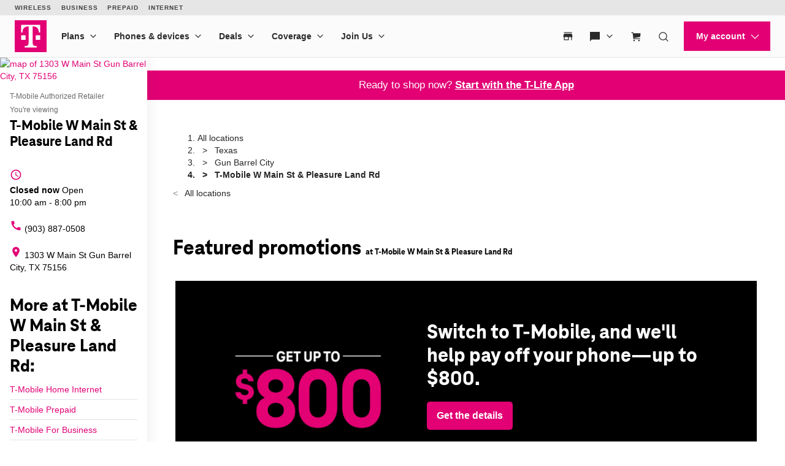

--- FILE ---
content_type: text/html; charset=utf-8
request_url: https://www.t-mobile.com/stores/bd/t-mobile-gun-barrel-city-tx-75156-1bsf
body_size: 50053
content:
<!DOCTYPE html>









<html lang="en-us">
  <head>
    <meta charset="utf-8" />
    <meta http-equiv="content-language" content="en-US" />
    <meta http-equiv="x-ua-compatible" content="ie=edge" />
    <meta name="viewport" content="width=device-width, initial-scale=1.0" />
    <meta name="script-name" content="/stores" />

    
    
      <title>T-Mobile W Main St &amp; Pleasure Land Rd: Authorized Retailer in Gun Barrel City, TX</title>
    

    
    
      
        <meta name="description" content="Shop T-Mobile phones &amp; devices with this certified Authorized Retailer. Get quick support &amp; answers to your wireless questions here." />
      
    

    
      <meta name="geo.placename" content="T-Mobile W Main St &amp; Pleasure Land Rd" />
      <meta name="geo.position" content="32.3304370; -96.1362690" />
      <meta name="ICBM" content="32.3304370; -96.1362690" />
      
        <meta name="geo.region" content="US-TX" />
      
    

    
      <meta id="locationFbid" name="fbid" content="515507012150589" />
    

    

    
      <meta name="google-site-verification" content="MmPXwOtw6HFVootbNEM2NjA4VDECND9xOgrN1Ny8usU" />
    

    

    

    <!-- Open graph -->
    
      
        <meta property="og:title" content="T-Mobile W Main St &amp;amp; Pleasure Land Rd: Authorized Retailer in Gun Barrel City, TX" />
      
        <meta property="og:description" content="Shop T-Mobile phones &amp;amp; devices with this certified Authorized Retailer. Get quick support &amp;amp; answers to your wireless questions here." />
      
        <meta property="og:image" content="https://d1erhn8sljv386.cloudfront.net/zuGZ7gcoiJtp5_3R_ZSMG7C7Psc=/fit-in/400x400/https://s3.amazonaws.com/lmbucket0/media/business/1BSF_Gun-Barrel-City_TX_20241029201826_Ext_01.39a8dcd7b4f31a7e7f73542d9582278fc7ae633e.jpg" />
      
        <meta property="og:url" content="https://www.t-mobile.com/stores/bd/t-mobile-gun-barrel-city-tx-75156-1bsf" />
      
    


    

    <!-- Data layer -->
    <script>
      
  dataLayer = [
    {
  "e100_view_page_type": "business-detail",
  "e101_view_location_id": "1BSF",
  "e102_view_location_type": "2_t-mobile-authorized-retailer",
  "e103_view_location_group": "16_tcc-wireless-llc",
  "e105_view_locale": "2737_gun-barrel-city-tx",
  "e120_view_subject_content_type": "Business",
  "e121_view_subject_id": "1BSF",
  "e300_view_promotion_ids": "81_prm01-deflt_,64_prm02-every_,80_prm03-every_,83_prm04-hoint_",
  "e301_view_products": "1465_samsung-ga,1341_apple-ipho,1433_t-mobile-r,1343_apple-ipho,1340_apple-ipho,1325_samsung-ga",
  "e302_view_product_brands": "3_apple,13_t-mobile,7_samsung",
  "e303_view_product_categories": "3_smart-phones",
  "e309_view_other_locations": "456G",
  "e310_view_faqs": "3_got-questions",
  "e312_view_stats": "63845_75156-5g;54095_75156-5g;73615_75156-5g",
  "e315_view_static_content_blocks": "60_ids-accepted",
  "e400_view_pagetemplate_title": "1_neighborhood-store-template",
  "e403_view_ctabannerwidget": "a2b365,1:1",
  "e404_view_locationdetailswidget": "62ead9,11:2",
  "e409_view_categorywidget": "6cca2b,6:1,grid-mode",
  "e410_view_faqwidget": "da37f7,13:1",
  "e411_view_featuredpromotionwidget": "073951,3:1",
  "e412_view_nearbylocationswidget": "96f095,12:1",
  "e414_view_breadcrumbwidget": "c5dfca,2:1",
  "e417_view_locationimageswidget": "19d57c,11:1",
  "e419_view_statswidget": "4bea8c,7:1",
  "e420_view_staticcontentwidget": "b95365,10:1,carousel-mode",
  "e424_view_productshowcasewidget": "66c2e7,5:1,grid-mode",
  "e425_view_aemwidget": "7626a0,8:1"
}
  ]

    </script>

    
      <script async defer crossorigin="anonymous" src="https://connect.facebook.net/en_US/sdk.js#xfbml=1&version=v15.0" nonce="jY8Z5l4q"></script>
    

    <script
      src="https://code.jquery.com/jquery-3.6.0.min.js"
      integrity="sha256-/xUj+3OJU5yExlq6GSYGSHk7tPXikynS7ogEvDej/m4="
      crossorigin="anonymous"
    ></script>
    <script type="text/javascript" src="https://d2xe71nj4xrmst.cloudfront.net/static/lmbrowser/vendor/slick.min.7c6224bf156d.js" defer></script>
    <script type="text/javascript" src="https://d2xe71nj4xrmst.cloudfront.net/static/lmbrowser/vendor/extraSlickOptions.e283c550d38e.js" defer></script>
    <script type="text/javascript" src="https://d2xe71nj4xrmst.cloudfront.net/static/lmbrowser/vendor/carousel.zoom.min.ed7298b291df.js" defer></script>

    
  <link href="https://d2xe71nj4xrmst.cloudfront.net/static/lmbrowser/cust/tmobile/favicon.4f73afbc7910.ico" rel="shortcut icon" type="image/x-icon" />


    
      <link rel="canonical" href="https://www.t-mobile.com/stores/bd/t-mobile-gun-barrel-city-tx-75156-1bsf" />
    

    
      <link rel="alternate" hreflang="en-US" href="https://www.t-mobile.com/stores/bd/t-mobile-gun-barrel-city-tx-75156-1bsf" />
    
      <link rel="alternate" hreflang="es" href="https://es.t-mobile.com/stores/bd/t-mobile-gun-barrel-city-tx-75156-1bsf" />
    


    
    
      
        <script type="application/ld+json">
          {"@context": "https://schema.org", "@id": "https://www.t-mobile.com/stores/bd/t-mobile-gun-barrel-city-tx-75156-1bsf", "url": "https://www.t-mobile.com/stores/bd/t-mobile-gun-barrel-city-tx-75156-1bsf", "description": "Explore the power of 5G at our T-Mobile Authorized Retailer located at 1303 W Main St, Gun Barrel City, TX. Discover great deals on the latest devices like the iPhone 16 and Galaxy S25. Our Retail Sales team is here to help with expert advice, activations, and accessories. Visit us today or call (903) 887-0508 to get started with next-gen connectivity.    \n", "image": "https://d1erhn8sljv386.cloudfront.net/TqzfQ92jtR9zwxn3jjRctdtS_b4=/fit-in/300x300/https://s3.amazonaws.com/lmbucket0/media/business/1BSF_Gun-Barrel-City_TX_20241029201826_Ext_01.39a8dcd7b4f31a7e7f73542d9582278fc7ae633e.jpg", "name": "T-Mobile W Main St &amp; Pleasure Land Rd", "logo": ["https://d1erhn8sljv386.cloudfront.net/yXROceZFIRPRw5C5lcX-Kk-KvTg=/fit-in/300x300/https://s3.amazonaws.com/lmbucket0/media/business/eyJ3IjoyMDQ4LCJoIjoyMDQ4LCJzY29wZSI6ImFwcCJ9.webp"], "sameAs": ["https://www.facebook.com/TMobile", "https://www.twitter.com/TMobile", "https://www.youtube.com/user/TMobile/", "https://www.instagram.com/tmobile/"], "@type": "Store", "telephone": "(903) 887-0508", "openingHours": ["Mo 10:00-20:00", "Tu 10:00-20:00", "We 10:00-20:00", "Th 10:00-20:00", "Fr 10:00-20:00", "Sa 10:00-20:00", "Su 11:00-18:00"], "address": {"@type": "PostalAddress", "streetAddress": "1303 W Main St", "addressLocality": "Gun Barrel City", "addressRegion": "TX", "postalCode": "75156", "addressCountry": "US"}, "geo": {"@type": "GeoCoordinates", "latitude": "32.3304370", "longitude": "-96.1362690"}, "branchCode": "1BSF", "makesOffer": [{"@type": "Offer", "category": "All &gt; Smart Phones", "url": "/stores/pl/t-mobile-gun-barrel-city-tx-75156-1bsf/smart-phones", "name": "Smart Phones", "description": "Buy Smart Phones near me at T-Mobile W Main St &amp; Pleasure Land Rd"}, {"@type": "Offer", "category": "All &gt; Tablets", "url": "/stores/pl/t-mobile-gun-barrel-city-tx-75156-1bsf/tablets", "name": "Tablets", "description": "Buy Tablets near me at T-Mobile W Main St &amp; Pleasure Land Rd"}, {"@type": "Offer", "category": "All &gt; Smart Watches", "url": "/stores/pl/t-mobile-gun-barrel-city-tx-75156-1bsf/smart-watches", "name": "Smart Watches", "description": "Buy Smart Watches near me at T-Mobile W Main St &amp; Pleasure Land Rd"}, {"@type": "Offer", "category": "All &gt; Hotspots &amp; more", "url": "/stores/pl/t-mobile-gun-barrel-city-tx-75156-1bsf/hotspots-more", "name": "Hotspots &amp; more", "description": "Buy Hotspots &amp; more near me at T-Mobile W Main St &amp; Pleasure Land Rd"}]}
        </script>
      
        <script type="application/ld+json">
          {"@context": "https://schema.org", "@type": "BreadcrumbList", "itemListElement": [{"@type": "ListItem", "position": 1, "item": {"@type": "Thing", "name": "Texas", "@id": "/stores/tx"}}, {"@type": "ListItem", "position": 2, "item": {"@type": "Thing", "name": "Gun Barrel City", "@id": "/stores/tx/gun-barrel-city"}}, {"@type": "ListItem", "position": 3, "item": {"@type": "Thing", "name": "T-Mobile W Main St &amp; Pleasure Land Rd"}}]}
        </script>
      
        <script type="application/ld+json">
          {"@context": "https://schema.org", "@type": "FAQPage", "mainEntity": [{"@type": "Question", "name": "Can I get any discounts on my phone or service from T-Mobile?", "acceptedAnswer": {"@type": "Answer", "text": "Yes. Check out our  special offers  for new phones and great deals on our mobile phone plans."}}, {"@type": "Question", "name": "Do you have the new iPhone 15 in stock?", "acceptedAnswer": {"@type": "Answer", "text": "We offer the latest iPhones. Check our  store inventory  and either buy in-store or online today."}}, {"@type": "Question", "name": "Can I trade in a phone at a T-Mobile store?", "acceptedAnswer": {"@type": "Answer", "text": "Yes. Trade in your phone at a T-Mobile store and receive instant appraisal and credit. See our  trade-in guide  for details."}}, {"@type": "Question", "name": "Can I get help setting up my new phone?", "acceptedAnswer": {"@type": "Answer", "text": "Yes, visit our T-Mobile store at T-Mobile W Main St &amp; Pleasure Land Rd for assistance with setting up your device."}}, {"@type": "Question", "name": "How can I pick the best phone and plan for my family?", "acceptedAnswer": {"@type": "Answer", "text": "Browse devices and  plans online , contact us for assistance, or visit this T-Mobile location at T-Mobile W Main St &amp; Pleasure Land Rd for personalized help."}}, {"@type": "Question", "name": "Can I get streaming services with my T-Mobile plan?", "acceptedAnswer": {"@type": "Answer", "text": "Yes. Some plans include subscriptions to services like Netflix or Apple TV+. Check our plans for  available perks  and add-ons."}}, {"@type": "Question", "name": "Is there a T-Mobile store near me?", "acceptedAnswer": {"@type": "Answer", "text": "Use our  Store Locator  to find the nearest T-Mobile store."}}, {"@type": "Question", "name": "Where can I buy accessories for my phone?", "acceptedAnswer": {"@type": "Answer", "text": "T-Mobile stores offer a wide range of  accessories  compatible with your device, including cases, chargers, and headphones."}}, {"@type": "Question", "name": "Do I need to visit the store to pay my bill?", "acceptedAnswer": {"@type": "Answer", "text": "No, you can pay your bill online through our  website  or the T-Mobile app."}}, {"@type": "Question", "name": "Can I get 5G service on my phone?", "acceptedAnswer": {"@type": "Answer", "text": "Only compatible devices can use T-Mobile's 5G network. All  new phones  are 5G ready."}}, {"@type": "Question", "name": "What is the T-Life App?", "acceptedAnswer": {"@type": "Answer", "text": "The T-Life app provides a simplified experience for customers by offering everything in one convenient location. In the T-Life app, T-Mobile and Metro by T-Mobile customers can access the same great perks and exclusive deals you know and love from T-Mobile Tuesdays, VIP benefits, and more! Plus, you can easily manage most aspects of your T-Mobile account directly from the T-Life app, with new features being added regularly."}}, {"@type": "Question", "name": "Is the T-Life app available for both iOS and Android?", "acceptedAnswer": {"@type": "Answer", "text": "Yes, the T-Life app can be found in your\u00a0 Google Play Store \u00a0or\u00a0 Apple iOS App Store"}}]}
        </script>
      
    

    <link rel="preload" href="https://d2xe71nj4xrmst.cloudfront.net/static/lmbrowser/sass/fontawesome-import.551b6d57d4e5.css" as="style" onload="this.onload=null;this.rel='stylesheet'">
    <noscript><link rel="stylesheet" href="https://d2xe71nj4xrmst.cloudfront.net/static/lmbrowser/sass/fontawesome-import.551b6d57d4e5.css"></noscript>
    <link rel="preload" href="https://d2xe71nj4xrmst.cloudfront.net/static/lmbrowser/vendor/fontawesome5.min.eaf767e5502c.css" as="style" onload="this.onload=null;this.rel='stylesheet'">
    <noscript><link rel="stylesheet" href="https://d2xe71nj4xrmst.cloudfront.net/static/lmbrowser/vendor/fontawesome5.min.eaf767e5502c.css"></noscript>

    
      <link href="https://fonts.googleapis.com/icon?family=Material+Icons%7CMaterial+Icons+Outlined" rel="preload" as="style" onload="this.onload=null;this.rel='stylesheet'" />
    

    <link rel="preload" href="https://d2xe71nj4xrmst.cloudfront.net/static/vendor/vue-simple-suggest-1.8.3.c481fb0a7cfa.css" as="style" onload="this.onload=null;this.rel='stylesheet'">
    <noscript><link rel="stylesheet" href="https://d2xe71nj4xrmst.cloudfront.net/static/vendor/vue-simple-suggest-1.8.3.c481fb0a7cfa.css"></noscript>

    
      <link rel="stylesheet" type="text/css" href="//cdn.jsdelivr.net/npm/@accessible360/accessible-slick@1.0.1/slick/slick.min.css">
      <link rel="stylesheet" type="text/css" href="//cdn.jsdelivr.net/npm/@accessible360/accessible-slick@1.0.1/slick/accessible-slick-theme.min.css">
    

    
      
          
          
      
    

    <!-- Styles -->
    <link href="https://d2xe71nj4xrmst.cloudfront.net/static/lmbrowser/tailwind/tailwind.552590afd1e9.css" rel="stylesheet">

    
  <link rel=stylesheet href="https://d2xe71nj4xrmst.cloudfront.net/static/lmbrowser/sass/template_system/tmobile.1e5255217c51.css" media=print onload="this.media='all'">


    



<style type="text/css">
  
  
  

  
  
    /* Primary Color */
    .gc-primary-color {
      color: #000000 !important;
    }
    .gc-primary-color-bg {
      background-color: #000000 !important;
    }
  

  /* Secondary Color */
  
    .gc-secondary-color {
      color: #000000 !important;
    }
    .gc-secondary-color-bg {
      background-color: #000000 !important;
    }
    .gc-secondary-color-bg-overlay {
      background-color: #000000eb !important;
    }
  

  
    /* Tertiary Color */
    .gc-tertiary-color {
      color: #000000 !important;
    }
  

  /* Text Color */
  
    .gc-text-color {
      color: #000000 !important;
    }
  

  /* Link Color */
  
    .gc-link-color {
      color: #000000 !important;
    }
  

  /* Primary button bg and text color */
  
    .gc-primary-button-color:hover,
    .gc-primary-button-color  {
      color: #ffffff !important;
      background-color: #ff3348 !important;
      border-color: #ff3348 !important;
    }
  

  .gc-tertiary-button-bg-color:hover,
  .gc-tertiary-button-bg-color {
    color: #000000 !important;
    background-color: #000000 !important;
    border-color: #000000 !important;
  }

  
  /* Font declaration*/
  /* otf fonts does not need to be specified */
  

  

  

  

  

  
    .icon__material-icon {
      font-family: "Material Icons";
      font-weight: normal;
      font-style: normal;
      line-height: 1;
      letter-spacing: normal;
      text-transform: none;
      display: inline-block;
      white-space: nowrap;
      word-wrap: normal;
      direction: ltr;
    }
  

  .lm-product-detail__promotions {
  .slick-track {
    align-items: stretch;
  }
}

.lm-promo-carousel-html.slick-slide {
  align-items: stretch;
}

.lm-promo-carousel-html .content-wrap {
  display: flex;
  height: 100%;
}
.section-subtitle-text {
    font-family: BlinkMacSystemFont, -apple-system, "Segoe UI", Roboto, Oxygen, Ubuntu, "Helvetica Neue", Arial, sans-serif;
    font-weight: 400;
    font-size: 14px !important;
}

.categories__wrapper img {
   object-fit: contain;
width: 24px;
}

.product-cta--inline {
  flex-wrap: wrap;
  text-align: left;
}

.cs-faq-title {text-align: center; !important}

  

  

  .lm-list-page-filter__menu .dropdown {
    box-shadow: 0px 0px 0px 2px #000000 inset;
  }
</style>

    <style type="text/css">
  .page-spacing {
    max-width: var(--page-layout-max-width);
    margin: 0 auto;
  }
  .section-spacing {
    padding: var(--mobile-section-padding) 35px;
  }
  .widget-heading {
    margin-bottom: var(--widget-title-margin-bottom-mobile);
  }

  @media (min-width: 991px) {
    .section-spacing {
      padding-left: var(--page-layout-padding);
      padding-right: var(--page-layout-padding);
      padding-bottom: var(--section-padding);
    }
    .section-spacing:not(:first-child) {
      padding-top: var(--section-padding);
    }
  }
  @media (min-width: 768px) {
    .widget-heading {
      margin-bottom: var(--widget-title-margin-bottom);
    }
  }
</style>

    
  <link href="https://d2xe71nj4xrmst.cloudfront.net/static/lmbrowser/cust/tmobile/fonts/TeleNeoWeb-ExtraBold.46130db88950.woff2" rel="preload" as="font" type="font/woff2" crossorigin />
  <link rel="preconnect" href="https://fonts.gstatic.com">


    
    <style>
      :root {
        --sidebar-background-color: #ffffff;
        --sidebar-text-color: #000000;
        --sidebar-button-text-color: #000000;
        --sidebar-button-background-color: #ffffff;
        --sidebar-button-border-color: #CCCCCC;
        --sidebar-width: 240px;
        --page-layout-padding: 42px;
        --page-layout-max-width: 1164px;
        --section-padding: 14px;
        --mobile-section-padding: 14px;
        --color-primary: #000000;
        --primary-button-text-color: #ffffff;
        --primary-button-bg-color: #ff3348;
        --scrollbar-width: 0;
        --widget-border-radius: 0px;;
        --section-border-radius: var(--widget-border-radius);
        --slideshow-navigation-color: #000000;
        --inactive-arrow-color: #CCCCCC;
        --active-arrow-color: #000000;
        --inactive-bg-color: None;
        --active-bg-color: None;
        --widget-title-margin-bottom: 32px;
        --widget-title-margin-bottom-mobile: 24px;
        --widget-title-color: #000000;
        --widget-subtitle-color: #000000;
      }
    </style>

    
    

    <!-- Scripts -->
    
      <!-- Google Tag Manager -->
<script>(function(w,d,s,l,i){w[l]=w[l]||[];w[l].push({'gtm.start':
new Date().getTime(),event:'gtm.js'});var f=d.getElementsByTagName(s)[0],
j=d.createElement(s),dl=l!='dataLayer'?'&l='+l:'';j.async=true;j.src=
'//www.googletagmanager.com/gtm.js?id='+i+dl;f.parentNode.insertBefore(j,f);
})(window,document,'script','dataLayer','GTM-TGT83LD');</script>
<!-- End Google Tag Manager -->

    

    
  
    <script async id="adobe-launch" type="text/javascript" src="https://assets.adobedtm.com/a18f612bc208/5f23cfbfa74e/launch-2741cd6db6b8.min.js"></script>
  

  
  <script> window['unavConfig']={env:"prod"} </script>
  <script>
    

const unav_url = "https://unav.t-mobile.com/client/unav.min.js?unav=phx";
let userAgent = navigator.userAgent;
if (
  userAgent &&
  userAgent.toLowerCase().indexOf("applicationversioncode") < 0
) {

  let unav_css = document.createElement("link");
  unav_css.setAttribute("href", "https://unav.t-mobile.com/client/styles.min.css");
  unav_css.setAttribute("rel", "stylesheet");
  unav_css.setAttribute("type", "text/css");

  let unav_script = document.createElement("script");
  unav_script.setAttribute("src", unav_url);
  unav_script.setAttribute("type", "text/javascript");

  document.head.appendChild(unav_css);
  document.head.appendChild(unav_script);
  const fcomponent = document.querySelector('tmo-digital-footer');

  function waitForElement(selector, callback) {
    const element = document.querySelector(selector);
    if (element) {
      callback(element);
      return;
    }
    const observer = new MutationObserver((mutationsList, observer) => {
      for (const mutation of mutationsList) {
        if (mutation.type === 'childList') {
          const foundElement = mutation.target.querySelector(selector);
          if (foundElement) {
            callback(foundElement);
            observer.disconnect();
            return;
          }
        }
      }
    });
    observer.observe(document.body, { childList: true, subtree: true });
  }

  const DNT = "dnt";
  const DONOTSELL = "DoNotSell";
  const SELL = "Sell";
  const ONE = "1";
  const ZERO = "0";

  function getCookieByName(name) {
    const value = "; " + document.cookie;
    const parts = value.split("; " + name + "=");
    if (parts.length === 2) {
      return parts.pop().split(";").shift();
    }
  }

  function setDntCookie(value) {
    document.cookie = "dnt=" + (value || "") + "; expires=Fri, 31 Dec 9999 23:59:59 GMT; domain=.t-mobile.com;path=/";
  }

  document.addEventListener('DOMContentLoaded', () => {
    waitForElement('tmo-digital-footer', (element) => {
      element.addEventListener('digitalUnavEvent', (event) => {
        if (event.detail=='opendnspage') {
          // Call the function to open the popup and send POST data
          openPopupWithPostRequest();
        }
      });
      // Listen for messages from the popup
      window.addEventListener("message", (event) => {
        if (event.origin === 'https://www.t-mobile.com/dns' && event.data && typeof event.data === "string") {
          const newValue = event.data === DONOTSELL ? ONE : ZERO;
          setDntCookie(newValue)
        }
      });
    });
  });

  function openPopupWithPostRequest() {
    const form = document.createElement('form');
    form.method = 'POST';
    form.action = 'https://www.t-mobile.com/dns';
    form.target = 'popup';

    // Add data to the form
    const input1 = document.createElement('input');
    input1.type = 'hidden';
    input1.name = 'Brand';
    input1.value = 'Magenta';
    form.appendChild(input1);
    const input2 = document.createElement('input');
    input2.type = 'hidden';
    input2.name = 'Site';
    input2.value = 'Sell_Web';
    form.appendChild(input2);
    const input3 = document.createElement('input');
    input3.type = 'hidden';
    input3.name = 'Origin_URL';
    input3.value = window.location.origin + window.location.pathname;
    form.appendChild(input3);
    const input4 = document.createElement('input');
    input4.type = 'hidden';
    input4.name = 'LocaldoNotSellSetting';
    input4.value = getCookieByName(DNT) === ONE ? DONOTSELL : SELL;
    form.appendChild(input4);

    // Add the form to the document and submit it
    document.body.appendChild(form);
    window.open('https://www.t-mobile.com/dns', 'popup', 'width=800,height=800,resizable,scrollbars');
    form.submit();
    document.body.removeChild(form);
  }

  // T-Mobile for Business (TFB) "Get Started" button #3550
  document.addEventListener('DOMContentLoaded', () => {
    waitForElement('tmo-digital-header', (element) => {
      element.addEventListener('digitalUnavEvent', (event) => {
        if (event.detail=='getStartedModalEvent') {
          window.open("https://www.t-mobile.com/business/b2b-contact-information", '_blank').focus();
        }
      });
    });
  });
}


  </script>

  
  <!--mp_linkcode_begins-->
    <script>

var MP = {
	Version: '3.2.2.0',
	SrcLang: 'en',
    Protocols: {'http:':'http://', 'https:':'https://'},
    UrlLang: 'mp_js_current_lang',
	SrcUrl: decodeURIComponent('mp_js_orgin_url'),
	oSite: decodeURIComponent('mp_js_origin_baseUrl'),
	tSite: decodeURIComponent('mp_js_translated_baseUrl'),
	init: function() {
		if (MP.oSite.indexOf('p_js_') == 1) {
			MP.SrcUrl = window.top.document.location.href;
			MP.oSite = MP.tSite = window.top.document.location.host;
			MP.UrlLang = MP.SrcLang;
		}
	},
	switchLanguage: function(url, pref, sync) {
		var sync = sync;
		var oSite=MP.oSite.replace('http://','').replace('https://','').replace(/\/?$/, '');
		var tSite=MP.tSite.replace('http://','').replace('https://','').replace(/\/?$/, '');
		url=url.replace('http://','').replace('https://','').replace(/\/?$/, '');
		if(sync && (typeof MpStorage !== 'undefined')&&(typeof MpStorage.updatePref !== 'undefined')){
			MpStorage.updatePref(url,pref);
		}
		lang = pref.substring(0,2);
		setTimeout(function() {
			var script = document.createElement('SCRIPT');
            var protocol = MP.Protocols[location.protocol];
			if (url == oSite) {
				tSite = tSite.split(/[/?#]/)[0];
				script.src = protocol + tSite + '/' + MP.SrcLang + MP.UrlLang + '/?1023749634;' + encodeURIComponent(location.href);
			} else {
			 if(MP.SrcLang==lang && tSite == oSite){return false;}
				url = url.split(/[/?#]/)[0];
				script.src = protocol + url + '/' + MP.SrcLang + lang + '/?1023749632;' + encodeURIComponent(MP.SrcUrl);
			}
			var target = document.getElementsByTagName('script')[0];
			target.parentNode.insertBefore(script, target);
		}, 500);
		return false;
	},
	switchToLang: function(url) {
		if(window.top.location.href == url){
			if((typeof MpStorage !== 'undefined')&&(typeof MpStorage.updatePref !== 'undefined'))
			MpStorage.updatePref(MP.oSite,MP.SrcLang);
		}else{
			window.top.location.href = url;
		}
	}
};
</script>
  <!--mp_linkcode_ends-->
  <!-- mp_snippet_begins -->
  <script>
  MP.UrlLang='mp_js_current_lang';
  MP.SrcUrl=decodeURIComponent('mp_js_orgin_url');
  MP.oSite=decodeURIComponent('mp_js_origin_baseUrl');
  MP.tSite=decodeURIComponent('mp_js_translated_baseUrl');
  MP.init();
  var mp_langLink = function() {
      var langlinks = document.querySelectorAll('.langLink');
      for (var i = 0; i < langlinks.length; i++) {
          langlinks.item(i).onclick = function() {
              MP.init();
              var lang = this.getAttribute('data-lang');
              var url = this.getAttribute('data-href');
              var tSite = MP.tSite.replace(/(https?:\/\/|\/?$)/g,'');
              url = url.replace(/(https?:\/\/|\/?$)/g,'');
              MP.switchLanguage(tSite.search(url)!=-1?MP.oSite:url, lang, true);
              return false;
          }
      }
  };
  if(window.addEventListener){
    window.addEventListener('load',mp_langLink,false);
  }else if(window.attachEvent){
    window.attachEvent('onload',mp_langLink);
  }
  </script>
  <!-- mp_snippet_begins -->

  </head>

  <body
    class="
      
        chrome
      
      no-js
    "
    style="
      background-color: #ffffff
    "
  >
    
      <!-- Google Tag Manager (noscript) -->
<noscript><iframe src="//www.googletagmanager.com/ns.html?id=GTM-TGT83LD"
height="0" width="0" style="display:none;visibility:hidden"></iframe></noscript>
<!-- End Google Tag Manager (noscript) -->

    
    <div class="content">
      
  
    <tmo-digital-header sticky="false" data-dl2-nocatchall="true"></tmo-digital-header>
  

  <!--mp_easylink_begins-->
  <script type="text/javascript" id="mpelid" src="//tmobilees.mpeasylink.com/mpel/mpel.js" async></script>
  <!--mp_easylink_ends-->


      <div>
        
  <style>
    
    

    
    
      /* leave space for autoplay icon */
      .slick-dots {
        width: 90%;
      }
      /* add space between content and dots, leave space for scroll bar */
      .lines .slick-dots {
        padding-bottom: 10px;
      }
      .lines .slick-autoplay-toggle-button {
        bottom: -20px;
      }
      .dots .slick-dots {
        padding-bottom: 20px;
      }
      .dots .slick-autoplay-toggle-button {
        bottom: -15px;
      }
      .dots .custom-location-images-autoplay {
        bottom: -25px;
      }
      .dots-and-lines .slick-dots {
        padding-bottom: 20px;
      }
      .dots-and-lines .slick-autoplay-toggle-button {
        bottom: -20px;
      }
      .dots-and-lines .custom-location-images-autoplay {
        bottom: -30px;
      }
    
  </style>


        
  <div class="ts-content-wrapper">
    
      <div
  id="sidebar-wrapper"
  class="sidebar--all "
>
  <div >
    <div class="sidebar">
      
      
        <div class="sidebar__map sidebar--desktop">
          



<span data-nosnippet>
  
  
    
      
        <a href="https://maps.google.com/maps?cid=11593727442427540228"
          target="_blank"
          rel="noopener nofollow"
          id="tab-map"
          class="lm-map-container"
          data-ga="Navigate-To-Store"
          data-ga-event="hard"
          data-dl2="Infopanel-Get-Directions"
          data-dl2-e201="Get-Directions"
          data-dl2-e203="y"
          data-dl2-e210="Business"
          data-dl2-e211="1BSF"
        >
          <img class="lm-map__static_map" alt="map of 1303 W Main St Gun Barrel City, TX 75156" src="https://maps.googleapis.com/maps/api/staticmap?zoom=15&amp;center=32.3304516%2C-96.1362551&amp;client=gme-tmobileusa3&amp;markers=icon%3Ahttps%3A%2F%2Fcdn.tmobile.com%2Fcontent%2Fdam%2Ft-mobile%2FstoreLocator%2Ftmobile-stores-default.png%7C32.3304516%2C-96.1362551&amp;size=325x200&amp;scale=2&amp;style=feature%3Aadministrative.land_parcel%7Csaturation%3A-100%7Clightness%3A-40&amp;style=feature%3Alandscape%7Celement%3Alabels.icon%7Csaturation%3A-70&amp;style=feature%3Alandscape.man_made%7Celement%3Ageometry%7Ccolor%3A0xf0f0f0&amp;style=feature%3Apoi%7Cvisibility%3Aoff&amp;style=feature%3Apoi.park%7Cvisibility%3Asimplified&amp;style=feature%3Apoi.park%7Celement%3Ageometry.fill%7Ccolor%3A0xbbe6a3&amp;style=feature%3Apoi.park%7Celement%3Ageometry.stroke%7Ccolor%3A0xbbe6a3&amp;style=feature%3Apoi.park%7Celement%3Alabels.icon%7Cvisibility%3Aoff&amp;style=feature%3Aroad%7Celement%3Alabels.icon%7Csaturation%3A-70%7Clightness%3A45&amp;style=feature%3Aroad.arterial%7Celement%3Alabels.text.fill%7Ccolor%3A0xbcbcbc%7Cvisibility%3Asimplified&amp;style=feature%3Aroad.highway%7Celement%3Ageometry%7Ccolor%3A0xe4e4e4&amp;style=feature%3Aroad.highway%7Celement%3Alabels.text.fill%7Ccolor%3A0x9e9f9e&amp;style=feature%3Aroad.local%7Celement%3Alabels.text.fill%7Ccolor%3A0xbcbcbc&amp;style=feature%3Atransit%7Celement%3Alabels%7Csaturation%3A-80%7Cvisibility%3Asimplified&amp;style=feature%3Awater%7Celement%3Ageometry%7Ccolor%3A0xc0e4f3&amp;signature=vDjbIoQ4w3qeD0eSGhUz-O69Nzw="/>
          <i class="hidden-lg hidden-md hidden-xl lm-map-container__external-icon fa fa-external-link" aria-hidden="true"></i>
        </a>
      
    
  
</span>

        </div>
      

      <div class="sidebar--desktop">
        
        
          <div
  id="t-mobile-w-main-st-pleasure-land-rd"
  class="sidebar__title-wrapper"
>
  <section>
    
    
      <div class="hidden lg:block">
        
        
          <div>T-Mobile Authorized Retailer</div>
        
      </div>
      <div class="lg:hidden">
        You're viewing
      </div>
    

    
    <h1 class="gc-heading-font">T-Mobile W Main St &amp; Pleasure Land Rd</h1>

    
    

    <section class="sidebar__mobile-open-hours">
      
        
          <span>Open from 10:00&nbsp;am&nbsp;-&nbsp;8:00&nbsp;pm</span>
        
      
    </section>

  </section>
  <button class="sidebar-toggle-content-button">
    More info 




  <span data-nosnippet class="material-icons caret-down down" role="presentation" aria-hidden="true" style="">arrow_drop_down</span>


    




  <span data-nosnippet class="material-icons caret-up up hidden" role="presentation" aria-hidden="true" style="">arrow_drop_up</span>


  </button>
</div>

        

        
        
          

        

        
          <ul class="sidebar__location-details">
  
  
    
      

      
        <li class="flex">
          




  <span data-nosnippet class="material-icons " role="presentation" aria-hidden="true" style="">access_time</span>


          <div
            content="
              
                Mo 10:00-20:00, 
              
                Tu 10:00-20:00, 
              
                We 10:00-20:00, 
              
                Th 10:00-20:00, 
              
                Fr 10:00-20:00, 
              
                Sa 10:00-20:00, 
              
                Su 11:00-18:00
              
            "
            data-toggle="popover"
            title="Open Hours:"
            data-content="
              <table class='text-nowrap'>
                
                
                  
                    <tr >
                      <td class='text-right'>
                        
                        Mon
                        
                          :&nbsp;&nbsp;
                        
                      </td>
                      <td>
                        
                        10:00&amp;nbsp;am&amp;nbsp;-&amp;nbsp;8:00&amp;nbsp;pm
                      </td>
                    </tr>
                  
                
                  
                    <tr >
                      <td class='text-right'>
                        
                        Tues
                        
                          :&nbsp;&nbsp;
                        
                      </td>
                      <td>
                        
                        10:00&amp;nbsp;am&amp;nbsp;-&amp;nbsp;8:00&amp;nbsp;pm
                      </td>
                    </tr>
                  
                
                  
                    <tr >
                      <td class='text-right'>
                        
                        Wed
                        
                          :&nbsp;&nbsp;
                        
                      </td>
                      <td>
                        
                        10:00&amp;nbsp;am&amp;nbsp;-&amp;nbsp;8:00&amp;nbsp;pm
                      </td>
                    </tr>
                  
                
                  
                    <tr >
                      <td class='text-right'>
                        
                        Thurs
                        
                          :&nbsp;&nbsp;
                        
                      </td>
                      <td>
                        
                        10:00&amp;nbsp;am&amp;nbsp;-&amp;nbsp;8:00&amp;nbsp;pm
                      </td>
                    </tr>
                  
                
                  
                    <tr >
                      <td class='text-right'>
                        
                        Fri
                        
                          :&nbsp;&nbsp;
                        
                      </td>
                      <td>
                        
                        10:00&amp;nbsp;am&amp;nbsp;-&amp;nbsp;8:00&amp;nbsp;pm
                      </td>
                    </tr>
                  
                
                  
                    <tr >
                      <td class='text-right'>
                        
                        Sat
                        
                          :&nbsp;&nbsp;
                        
                      </td>
                      <td>
                        
                        10:00&amp;nbsp;am&amp;nbsp;-&amp;nbsp;8:00&amp;nbsp;pm
                      </td>
                    </tr>
                  
                
                  
                    <tr >
                      <td class='text-right'>
                        
                        Sun
                        
                          :&nbsp;&nbsp;
                        
                      </td>
                      <td>
                        
                        11:00&amp;nbsp;am&amp;nbsp;-&amp;nbsp;6:00&amp;nbsp;pm
                      </td>
                    </tr>
                  
                
              </table>
            "
            data-placement="bottom"
          >
            
              
                
                
                  <div class="open-hours flex flex-col" tabindex="0">
                    <b>Closed now</b> <span>Open</span> 10:00&nbsp;am&nbsp;-&nbsp;8:00&nbsp;pm
                  </div>
                
              
            
          </div>
        </li>
      
    
    
      
    
  


  
  
    <li>
      <a
        class="flex"
        href="tel:+19038870508"
        aria-label="(903) 887-0508"
        data-ga="Call-Store"
        data-ga-event="hard"
        data-dl2="Infopanel-Call"
        data-dl2-e201="Call"
        data-dl2-e203="y"
        data-dl2-e210="Location"
        data-dl2-e211="1BSF"
      >
        




  <span data-nosnippet class="material-icons " role="presentation" aria-hidden="true" style="">call</span>


        (903) 887-0508
      </a>
    </li>
  

  
  
    <li>
      <a
        class="flex"
        href="https://maps.google.com/maps?cid=11593727442427540228"
        target="_blank"
        rel="noopener nofollow"
        aria-label="1303 W Main St Gun Barrel City, TX 75156"
        data-ga-ec="Navigate-To-Store"
        data-ga-event="hard"
        data-dl2="Infopanel-Get-Directions"
        data-dl2-e201="Get-Directions"
        data-dl2-e203="y"
        data-dl2-e210="Location"
        data-dl2-e211="1BSF"
      >
        




  <span data-nosnippet class="material-icons " role="presentation" aria-hidden="true" style="">location_on</span>


        <span>1303 W Main St
Gun Barrel City, TX 75156</span>
      </a>
    </li>
    
  
  
  
</ul>

        

        
          



        

        
<div class="sidebar__service-showcase-list">
  <h2 class="!text-xl">
    
      More at T-Mobile W Main St &amp; Pleasure Land Rd:
    
  </h2>

  
    
      <div class="service-label">
        
        
          <a
            class="gc-link-font"
            href="https://www.t-mobile.com/home-internet?icid=HEIS_ISW_U_EVTMOHINT_9D0CB783132B7BD837948"
            target="_blank"
            data-dl2="Infopanel-Service-Link"
            data-dl2-e201="Service-Link"
            data-dl2-e210="Service"
            data-dl2-e211="2_high-speed-home-internet"
          >
            T-Mobile Home Internet
          </a>
        
      </div>
    
  
    
      <div class="service-label">
        
        
          <a
            class="gc-link-font"
            href="https://prepaid.t-mobile.com/?icid=MGPR_TMO_U_EVTMOCNT_FE7967BB80399F3837949"
            target="_blank"
            data-dl2="Infopanel-Service-Link"
            data-dl2-e201="Service-Link"
            data-dl2-e210="Service"
            data-dl2-e211="4_prepaid"
          >
            T-Mobile Prepaid
          </a>
        
      </div>
    
  
    
      <div class="service-label">
        
        
          <a
            class="gc-link-font"
            href="https://www.t-mobile.com/business?icid=TFB_TMO_U_EVTMOTFB_A9C771C0AE9BE3F137950"
            target="_blank"
            data-dl2="Infopanel-Service-Link"
            data-dl2-e201="Service-Link"
            data-dl2-e210="Service"
            data-dl2-e211="5_t-mobile-for-business"
          >
            T-Mobile For Business
          </a>
        
      </div>
    
  
    
      <div class="service-label">
        
        
          <a
            class="gc-link-font"
            href="https://prepaid.t-mobile.com/connect?icid=MGPR_TMO_U_EVTMOPREPD_3F1BE1C5C94EB7F637951"
            target="_blank"
            data-dl2="Infopanel-Service-Link"
            data-dl2-e201="Service-Link"
            data-dl2-e210="Service"
            data-dl2-e211="3_connect"
          >
            Plans starting at $15/mo
          </a>
        
      </div>
    
  

  
</div>



        
          



        

        
        
          

<div class="sidebar__action-buttons text-center gc-link-font">

  
  
    
  

  
  
    
      <a
        href="https://maps.google.com/maps?cid=11593727442427540228"
        target="_blank" rel="noopener nofollow"
        class="sidebar__icon-btn-wrapper py-4 gc-link-font"
        aria-label="Get directions to T-Mobile W Main St &amp; Pleasure Land Rd"
        data-ga="Navigate-To-Store"
        data-ga-event="hard"
        data-dl2="Infopanel-Get-Directions"
        data-dl2-e201="Get-Directions"
        data-dl2-e203="y"
        data-dl2-e210="Location"
        data-dl2-e211="1BSF"
      >
        <div class="sidebar__icon-btn" aria-hidden="true">
          




  <span data-nosnippet class="material-icons " role="presentation" aria-hidden="true" style="">directions</span>


        </div>
        Directions
      </a>
    
  

  
  
    
    <a
      href="tel:+19038870508"
      class="sidebar__icon-btn-wrapper py-4 gc-link-font"
      aria-label="Call T-Mobile W Main St &amp; Pleasure Land Rd"
      data-ga="Call-Store"
      data-ga-event="hard"
      data-dl2="Infopanel-Call"
      data-dl2-e201="Call"
      data-dl2-e203="y"
      data-dl2-e210="Location"
      data-dl2-e211="1BSF"
    >
      <div class="sidebar__icon-btn" aria-hidden="true">
        




  <span data-nosnippet class="material-icons " role="presentation" aria-hidden="true" style="">call</span>


      </div>
      Call
    </a>
    
  

  
  
    <a
      class="sidebar__custom-button py-4 flex justify-center gc-link-font
        
        
          flex-col
        
      "
      style="
        
          color:#E20074;
          background-color:#ffffff;
          border-color: #000000;
        
      "
      
        href="https://www.t-mobile.com/apps"
      
      
      
      
      data-dl2="Infopanel-Button"
      data-dl2-e201="Infopanel-Button"
      data-dl2-e203="y"
      data-dl2-e210="InfoPanelButton"
      data-dl2-e211="25_get-the-t-life-app"
    >
      
        Get the T-Life App
    </a>
  


  
  

</div>

        

        
        
          

        

        
        
          
  <div
    class="
      sidebar__social-links flex justify-start md:justify-center
      
        mt-4
      
  ">
    
      <a
        href="https://www.facebook.com/515507012150589"
        target="_blank"
        class="social-link text-4xl mx-2"
        aria-label="facebook"
        rel="nofollow noopener"
        data-ga="Social-Media-Icon-facebook"
        data-ga-event="hard"
        data-dl2="Infopanel-Social-Link"
        data-dl2-e201="Social-Link"
        data-dl2-e203="y"
        data-dl2-e210="Location"
        data-dl2-e211="1BSF"
      >
        
          


  <svg style="width:24px;height:24px" viewBox="0 0 24 24">
    <path fill="currentColor" d="M12 2.04C6.5 2.04 2 6.53 2 12.06C2 17.06 5.66 21.21 10.44 21.96V14.96H7.9V12.06H10.44V9.85C10.44 7.34 11.93 5.96 14.22 5.96C15.31 5.96 16.45 6.15 16.45 6.15V8.62H15.19C13.95 8.62 13.56 9.39 13.56 10.18V12.06H16.34L15.89 14.96H13.56V21.96A10 10 0 0 0 22 12.06C22 6.53 17.5 2.04 12 2.04Z" />
  </svg>


        
      </a>
    
      <a
        href="https://www.twitter.com/TMobile"
        target="_blank"
        class="social-link text-4xl mx-2"
        aria-label="twitter"
        rel="nofollow noopener"
        data-ga="Social-Media-Icon-twitter"
        data-ga-event="hard"
        data-dl2="Infopanel-Social-Link"
        data-dl2-e201="Social-Link"
        data-dl2-e203="y"
        data-dl2-e210="Location"
        data-dl2-e211="1BSF"
      >
        
          
  <svg class="mdi-twitter" style="width:24px;height:24px" viewBox="0 0 24 24">
    <path fill="currentColor"
      d="M22.46,6C21.69,6.35 20.86,6.58 20,6.69C20.88,6.16 21.56,5.32 21.88,4.31C21.05,4.81 20.13,5.16 19.16,5.36C18.37,4.5 17.26,4 16,4C13.65,4 11.73,5.92 11.73,8.29C11.73,8.63 11.77,8.96 11.84,9.27C8.28,9.09 5.11,7.38 3,4.79C2.63,5.42 2.42,6.16 2.42,6.94C2.42,8.43 3.17,9.75 4.33,10.5C3.62,10.5 2.96,10.3 2.38,10C2.38,10 2.38,10 2.38,10.03C2.38,12.11 3.86,13.85 5.82,14.24C5.46,14.34 5.08,14.39 4.69,14.39C4.42,14.39 4.15,14.36 3.89,14.31C4.43,16 6,17.26 7.89,17.29C6.43,18.45 4.58,19.13 2.56,19.13C2.22,19.13 1.88,19.11 1.54,19.07C3.44,20.29 5.7,21 8.12,21C16,21 20.33,14.46 20.33,8.79C20.33,8.6 20.33,8.42 20.32,8.23C21.16,7.63 21.88,6.87 22.46,6Z" />
  </svg>


        
      </a>
    
      <a
        href="https://www.youtube.com/user/TMobile/"
        target="_blank"
        class="social-link text-4xl mx-2"
        aria-label="youtube"
        rel="nofollow noopener"
        data-ga="Social-Media-Icon-youtube"
        data-ga-event="hard"
        data-dl2="Infopanel-Social-Link"
        data-dl2-e201="Social-Link"
        data-dl2-e203="y"
        data-dl2-e210="Location"
        data-dl2-e211="1BSF"
      >
        
          

  <svg style="width:24px;height:24px" viewBox="0 0 24 24">
    <path fill="currentColor"
      d="M10,15L15.19,12L10,9V15M21.56,7.17C21.69,7.64 21.78,8.27 21.84,9.07C21.91,9.87 21.94,10.56 21.94,11.16L22,12C22,14.19 21.84,15.8 21.56,16.83C21.31,17.73 20.73,18.31 19.83,18.56C19.36,18.69 18.5,18.78 17.18,18.84C15.88,18.91 14.69,18.94 13.59,18.94L12,19C7.81,19 5.2,18.84 4.17,18.56C3.27,18.31 2.69,17.73 2.44,16.83C2.31,16.36 2.22,15.73 2.16,14.93C2.09,14.13 2.06,13.44 2.06,12.84L2,12C2,9.81 2.16,8.2 2.44,7.17C2.69,6.27 3.27,5.69 4.17,5.44C4.64,5.31 5.5,5.22 6.82,5.16C8.12,5.09 9.31,5.06 10.41,5.06L12,5C16.19,5 18.8,5.16 19.83,5.44C20.73,5.69 21.31,6.27 21.56,7.17Z" />
  </svg>


        
      </a>
    
      <a
        href="https://www.instagram.com/tmobile/"
        target="_blank"
        class="social-link text-4xl mx-2"
        aria-label="instagram"
        rel="nofollow noopener"
        data-ga="Social-Media-Icon-instagram"
        data-ga-event="hard"
        data-dl2="Infopanel-Social-Link"
        data-dl2-e201="Social-Link"
        data-dl2-e203="y"
        data-dl2-e210="Location"
        data-dl2-e211="1BSF"
      >
        
          

  <svg class="mdi-instagram" style="width:24px;height:24px" viewBox="0 0 24 24">
    <path fill="currentColor"
      d="M7.8,2H16.2C19.4,2 22,4.6 22,7.8V16.2A5.8,5.8 0 0,1 16.2,22H7.8C4.6,22 2,19.4 2,16.2V7.8A5.8,5.8 0 0,1 7.8,2M7.6,4A3.6,3.6 0 0,0 4,7.6V16.4C4,18.39 5.61,20 7.6,20H16.4A3.6,3.6 0 0,0 20,16.4V7.6C20,5.61 18.39,4 16.4,4H7.6M17.25,5.5A1.25,1.25 0 0,1 18.5,6.75A1.25,1.25 0 0,1 17.25,8A1.25,1.25 0 0,1 16,6.75A1.25,1.25 0 0,1 17.25,5.5M12,7A5,5 0 0,1 17,12A5,5 0 0,1 12,17A5,5 0 0,1 7,12A5,5 0 0,1 12,7M12,9A3,3 0 0,0 9,12A3,3 0 0,0 12,15A3,3 0 0,0 15,12A3,3 0 0,0 12,9Z" />
  </svg>




        
      </a>
    
  </div>


        
      </div>
    </div>

    <div class="sidebar--mobile">
      
  <div
    class="
      info-panel-wrapper
      info-panel-wrapper--all
      info-panel-full-mode
      
    "
    style="
      
        background-color:#ffffff;
      
      color:#000000;
    "
  >
    
    <div class="info-panel flex">
      
      
        <div class="
          info-panel__map
          hide-mapbox-mobile
          
        ">
          



<span data-nosnippet>
  
  
    <div id="tab-map" class="lm-map-container">
      
        <a href="https://maps.google.com/maps?cid=11593727442427540228"
          target="_blank"
          rel="noopener nofollow"
          data-ga="Navigate-To-Store"
          data-ga-event="hard"
          data-dl2="Infopanel-Get-Directions"
          data-dl2-e201="Get-Directions"
          data-dl2-e203="y"
          data-dl2-e210="Location"
          data-dl2-e211="1BSF"
        >
          <img class="lm-map__static_map" alt="map of 1303 W Main St Gun Barrel City, TX 75156" src="https://maps.googleapis.com/maps/api/staticmap?zoom=15&amp;center=32.3304516%2C-96.1362551&amp;client=gme-tmobileusa3&amp;markers=icon%3Ahttps%3A%2F%2Fcdn.tmobile.com%2Fcontent%2Fdam%2Ft-mobile%2FstoreLocator%2Ftmobile-stores-default.png%7C32.3304516%2C-96.1362551&amp;size=325x200&amp;scale=2&amp;style=feature%3Aadministrative.land_parcel%7Csaturation%3A-100%7Clightness%3A-40&amp;style=feature%3Alandscape%7Celement%3Alabels.icon%7Csaturation%3A-70&amp;style=feature%3Alandscape.man_made%7Celement%3Ageometry%7Ccolor%3A0xf0f0f0&amp;style=feature%3Apoi%7Cvisibility%3Aoff&amp;style=feature%3Apoi.park%7Cvisibility%3Asimplified&amp;style=feature%3Apoi.park%7Celement%3Ageometry.fill%7Ccolor%3A0xbbe6a3&amp;style=feature%3Apoi.park%7Celement%3Ageometry.stroke%7Ccolor%3A0xbbe6a3&amp;style=feature%3Apoi.park%7Celement%3Alabels.icon%7Cvisibility%3Aoff&amp;style=feature%3Aroad%7Celement%3Alabels.icon%7Csaturation%3A-70%7Clightness%3A45&amp;style=feature%3Aroad.arterial%7Celement%3Alabels.text.fill%7Ccolor%3A0xbcbcbc%7Cvisibility%3Asimplified&amp;style=feature%3Aroad.highway%7Celement%3Ageometry%7Ccolor%3A0xe4e4e4&amp;style=feature%3Aroad.highway%7Celement%3Alabels.text.fill%7Ccolor%3A0x9e9f9e&amp;style=feature%3Aroad.local%7Celement%3Alabels.text.fill%7Ccolor%3A0xbcbcbc&amp;style=feature%3Atransit%7Celement%3Alabels%7Csaturation%3A-80%7Cvisibility%3Asimplified&amp;style=feature%3Awater%7Celement%3Ageometry%7Ccolor%3A0xc0e4f3&amp;signature=vDjbIoQ4w3qeD0eSGhUz-O69Nzw="/>
        </a>
      
      <a class="hidden-lg hidden-md hidden-xl lm-map-info-container"
        href="https://maps.google.com/maps?cid=11593727442427540228"
        target="_blank"
        rel="noopener nofollow"
        data-ga="Navigate-To-Store"
        data-ga-event="hard"
        data-dl2="Infopanel-Get-Directions"
        data-dl2-e201="Get-Directions"
        data-dl2-e203="y"
        data-dl2-e210="Location"
        data-dl2-e211="1BSF"
      >
        <i class="fa fa-external-link" aria-hidden="true"></i>
        <span>1303 W Main St Gun Barrel City, TX 75156</span>
      </a>
    </div>
  
</span>



        </div>
      
      <div class="
        info-panel--desktop
        w-full
        
        justify-between
      ">
        

        
          
          <div
  id="t-mobile-w-main-st-pleasure-land-rd"
  class="info-panel__title-wrapper"
>
  
    <section>
      
        
        
          <div class="subtitle">T-Mobile Authorized Retailer</div>
        
      

      
        <h1 class="gc-heading-font cs-gc-heading-font">T-Mobile W Main St &amp; Pleasure Land Rd</h1>
      

      <div class="hidden lg:block">
        
        
  
  



        
        


      </div>
    </section>
  

  
</div>


          
          <ul class="info-panel__location-details">
  
  

    
      
    

    
      <li class="flex">
        
          




  <span data-nosnippet class="material-icons " role="presentation" aria-hidden="true" style="">access_time</span>


        
        <div
          content="
            
              Mo 10:00-20:00, 
            
              Tu 10:00-20:00, 
            
              We 10:00-20:00, 
            
              Th 10:00-20:00, 
            
              Fr 10:00-20:00, 
            
              Sa 10:00-20:00, 
            
              Su 11:00-18:00
            
          "
          data-toggle="popover"
          title="Open Hours:"
          data-content="
            <table class='text-nowrap'>
              
              
                
                  <tr >
                    <td class='text-right'>
                      
                      Mon
                      
                        :&nbsp;&nbsp;
                      
                    </td>
                    <td>
                      
                      10:00&amp;nbsp;am&amp;nbsp;-&amp;nbsp;8:00&amp;nbsp;pm
                    </td>
                  </tr>
                
              
                
                  <tr >
                    <td class='text-right'>
                      
                      Tues
                      
                        :&nbsp;&nbsp;
                      
                    </td>
                    <td>
                      
                      10:00&amp;nbsp;am&amp;nbsp;-&amp;nbsp;8:00&amp;nbsp;pm
                    </td>
                  </tr>
                
              
                
                  <tr >
                    <td class='text-right'>
                      
                      Wed
                      
                        :&nbsp;&nbsp;
                      
                    </td>
                    <td>
                      
                      10:00&amp;nbsp;am&amp;nbsp;-&amp;nbsp;8:00&amp;nbsp;pm
                    </td>
                  </tr>
                
              
                
                  <tr >
                    <td class='text-right'>
                      
                      Thurs
                      
                        :&nbsp;&nbsp;
                      
                    </td>
                    <td>
                      
                      10:00&amp;nbsp;am&amp;nbsp;-&amp;nbsp;8:00&amp;nbsp;pm
                    </td>
                  </tr>
                
              
                
                  <tr >
                    <td class='text-right'>
                      
                      Fri
                      
                        :&nbsp;&nbsp;
                      
                    </td>
                    <td>
                      
                      10:00&amp;nbsp;am&amp;nbsp;-&amp;nbsp;8:00&amp;nbsp;pm
                    </td>
                  </tr>
                
              
                
                  <tr >
                    <td class='text-right'>
                      
                      Sat
                      
                        :&nbsp;&nbsp;
                      
                    </td>
                    <td>
                      
                      10:00&amp;nbsp;am&amp;nbsp;-&amp;nbsp;8:00&amp;nbsp;pm
                    </td>
                  </tr>
                
              
                
                  <tr >
                    <td class='text-right'>
                      
                      Sun
                      
                        :&nbsp;&nbsp;
                      
                    </td>
                    <td>
                      
                      11:00&amp;nbsp;am&amp;nbsp;-&amp;nbsp;6:00&amp;nbsp;pm
                    </td>
                  </tr>
                
              
            </table>
          "
          data-placement="bottom"
        >
          
            
              
              
                <div class="open-hours flex flex-col" tabindex="0">
                  
                    
                      <b>Closed now</b>
                    
                  

                  
                    <div class="flex items-center">
                      
                        
                          <span class="hours-display-status">Open <u>10:00&nbsp;am&nbsp;-&nbsp;8:00&nbsp;pm</u></span>
                        
                      
                      




  <span data-nosnippet class="material-icons info-panel-toggle__icon caret-down down" role="presentation" aria-hidden="true" style="">arrow_drop_down</span>


                    </div>
                  
                </div>
              
            
          
        </div>
      </li>
    
  

  
      
    

  
  
    <li>
      <a
        class="flex"
        href="tel:+19038870508"
        aria-label="(903) 887-0508"
        data-ga="Call-Store"
        data-ga-event="hard"
        data-dl2="Infopanel-Call"
        data-dl2-e201="Call"
        data-dl2-e203="y"
        data-dl2-e210="Location"
        data-dl2-e211="1BSF"
      >
        
          




  <span data-nosnippet class="material-icons " role="presentation" aria-hidden="true" style="">call</span>


          <u>(903) 887-0508</u>
        
      </a>
    </li>
  

  
  
    <li>
      <a
        class="flex"
        href="https://maps.google.com/maps?cid=11593727442427540228"
        target="_blank"
        rel="noopener nofollow"
        aria-label="1303 W Main St Gun Barrel City, TX 75156"
        data-ga-ec="Navigate-To-Store"
        data-ga-event="hard"
        data-dl2="Infopanel-Get-Directions"
        data-dl2-e201="Get-Directions"
        data-dl2-e203="y"
        data-dl2-e210="Location"
        data-dl2-e211="1BSF"
      >
        
          




  <span data-nosnippet class="material-icons material-icons-outlined" role="presentation" aria-hidden="true" style="">location_on</span>


        
          <span>1303 W Main St
Gun Barrel City, TX 75156</span>
      </a>
    </li>
  

  
  

  
  
    <li class="flex ml-[23px]">
      <span
        class="sidebar__social-links flex justify-start md:justify-center"
      >
        
          <a
            href="https://www.facebook.com/515507012150589"
            target="_blank"
            class="social-link text-4xl mx-2"
            aria-label="facebook"
            rel="nofollow noopener"
            data-ga="Social-Media-Icon-facebook"
            data-ga-event="hard"
            data-dl2="Infopanel-Social-Link"
            data-dl2-e201="Social-Link"
            data-dl2-e203="y"
            data-dl2-e210="Location"
            data-dl2-e211="1BSF"
          >
            
              


  <svg style="width:24px;height:24px" viewBox="0 0 24 24">
    <path fill="currentColor" d="M12 2.04C6.5 2.04 2 6.53 2 12.06C2 17.06 5.66 21.21 10.44 21.96V14.96H7.9V12.06H10.44V9.85C10.44 7.34 11.93 5.96 14.22 5.96C15.31 5.96 16.45 6.15 16.45 6.15V8.62H15.19C13.95 8.62 13.56 9.39 13.56 10.18V12.06H16.34L15.89 14.96H13.56V21.96A10 10 0 0 0 22 12.06C22 6.53 17.5 2.04 12 2.04Z" />
  </svg>


            
          </a>
        
          <a
            href="https://www.twitter.com/TMobile"
            target="_blank"
            class="social-link text-4xl mx-2"
            aria-label="twitter"
            rel="nofollow noopener"
            data-ga="Social-Media-Icon-twitter"
            data-ga-event="hard"
            data-dl2="Infopanel-Social-Link"
            data-dl2-e201="Social-Link"
            data-dl2-e203="y"
            data-dl2-e210="Location"
            data-dl2-e211="1BSF"
          >
            
              
  <svg class="mdi-twitter" style="width:24px;height:24px" viewBox="0 0 24 24">
    <path fill="currentColor"
      d="M22.46,6C21.69,6.35 20.86,6.58 20,6.69C20.88,6.16 21.56,5.32 21.88,4.31C21.05,4.81 20.13,5.16 19.16,5.36C18.37,4.5 17.26,4 16,4C13.65,4 11.73,5.92 11.73,8.29C11.73,8.63 11.77,8.96 11.84,9.27C8.28,9.09 5.11,7.38 3,4.79C2.63,5.42 2.42,6.16 2.42,6.94C2.42,8.43 3.17,9.75 4.33,10.5C3.62,10.5 2.96,10.3 2.38,10C2.38,10 2.38,10 2.38,10.03C2.38,12.11 3.86,13.85 5.82,14.24C5.46,14.34 5.08,14.39 4.69,14.39C4.42,14.39 4.15,14.36 3.89,14.31C4.43,16 6,17.26 7.89,17.29C6.43,18.45 4.58,19.13 2.56,19.13C2.22,19.13 1.88,19.11 1.54,19.07C3.44,20.29 5.7,21 8.12,21C16,21 20.33,14.46 20.33,8.79C20.33,8.6 20.33,8.42 20.32,8.23C21.16,7.63 21.88,6.87 22.46,6Z" />
  </svg>


            
          </a>
        
          <a
            href="https://www.youtube.com/user/TMobile/"
            target="_blank"
            class="social-link text-4xl mx-2"
            aria-label="youtube"
            rel="nofollow noopener"
            data-ga="Social-Media-Icon-youtube"
            data-ga-event="hard"
            data-dl2="Infopanel-Social-Link"
            data-dl2-e201="Social-Link"
            data-dl2-e203="y"
            data-dl2-e210="Location"
            data-dl2-e211="1BSF"
          >
            
              

  <svg style="width:24px;height:24px" viewBox="0 0 24 24">
    <path fill="currentColor"
      d="M10,15L15.19,12L10,9V15M21.56,7.17C21.69,7.64 21.78,8.27 21.84,9.07C21.91,9.87 21.94,10.56 21.94,11.16L22,12C22,14.19 21.84,15.8 21.56,16.83C21.31,17.73 20.73,18.31 19.83,18.56C19.36,18.69 18.5,18.78 17.18,18.84C15.88,18.91 14.69,18.94 13.59,18.94L12,19C7.81,19 5.2,18.84 4.17,18.56C3.27,18.31 2.69,17.73 2.44,16.83C2.31,16.36 2.22,15.73 2.16,14.93C2.09,14.13 2.06,13.44 2.06,12.84L2,12C2,9.81 2.16,8.2 2.44,7.17C2.69,6.27 3.27,5.69 4.17,5.44C4.64,5.31 5.5,5.22 6.82,5.16C8.12,5.09 9.31,5.06 10.41,5.06L12,5C16.19,5 18.8,5.16 19.83,5.44C20.73,5.69 21.31,6.27 21.56,7.17Z" />
  </svg>


            
          </a>
        
          <a
            href="https://www.instagram.com/tmobile/"
            target="_blank"
            class="social-link text-4xl mx-2"
            aria-label="instagram"
            rel="nofollow noopener"
            data-ga="Social-Media-Icon-instagram"
            data-ga-event="hard"
            data-dl2="Infopanel-Social-Link"
            data-dl2-e201="Social-Link"
            data-dl2-e203="y"
            data-dl2-e210="Location"
            data-dl2-e211="1BSF"
          >
            
              

  <svg class="mdi-instagram" style="width:24px;height:24px" viewBox="0 0 24 24">
    <path fill="currentColor"
      d="M7.8,2H16.2C19.4,2 22,4.6 22,7.8V16.2A5.8,5.8 0 0,1 16.2,22H7.8C4.6,22 2,19.4 2,16.2V7.8A5.8,5.8 0 0,1 7.8,2M7.6,4A3.6,3.6 0 0,0 4,7.6V16.4C4,18.39 5.61,20 7.6,20H16.4A3.6,3.6 0 0,0 20,16.4V7.6C20,5.61 18.39,4 16.4,4H7.6M17.25,5.5A1.25,1.25 0 0,1 18.5,6.75A1.25,1.25 0 0,1 17.25,8A1.25,1.25 0 0,1 16,6.75A1.25,1.25 0 0,1 17.25,5.5M12,7A5,5 0 0,1 17,12A5,5 0 0,1 12,17A5,5 0 0,1 7,12A5,5 0 0,1 12,7M12,9A3,3 0 0,0 9,12A3,3 0 0,0 12,15A3,3 0 0,0 15,12A3,3 0 0,0 12,9Z" />
  </svg>




            
          </a>
        
      </span>
    </li>
  
</ul>


          <div class="info-panel__showcase-wrapper">
            
            
<div class="info-panel__service-showcase-list">
  <h2>
    
      More at T-Mobile W Main St &amp; Pleasure Land Rd:
    
  </h2>

  
    
      <div class="service-label">
        
        
          <a
            class="gc-link-font"
            href="https://www.t-mobile.com/home-internet?icid=HEIS_ISW_U_EVTMOHINT_9D0CB783132B7BD837948"
            target="_blank"
            data-dl2="Infopanel-Service-Link"
            data-dl2-e201="Service-Link"
            data-dl2-e210="Service"
            data-dl2-e211="2_high-speed-home-internet"
          >
            T-Mobile Home Internet
          </a>
        
      </div>
    
  
    
      <div class="service-label">
        
        
          <a
            class="gc-link-font"
            href="https://prepaid.t-mobile.com/?icid=MGPR_TMO_U_EVTMOCNT_FE7967BB80399F3837949"
            target="_blank"
            data-dl2="Infopanel-Service-Link"
            data-dl2-e201="Service-Link"
            data-dl2-e210="Service"
            data-dl2-e211="4_prepaid"
          >
            T-Mobile Prepaid
          </a>
        
      </div>
    
  
    
      <div class="service-label">
        
        
          <a
            class="gc-link-font"
            href="https://www.t-mobile.com/business?icid=TFB_TMO_U_EVTMOTFB_A9C771C0AE9BE3F137950"
            target="_blank"
            data-dl2="Infopanel-Service-Link"
            data-dl2-e201="Service-Link"
            data-dl2-e210="Service"
            data-dl2-e211="5_t-mobile-for-business"
          >
            T-Mobile For Business
          </a>
        
      </div>
    
  
    
      <div class="service-label">
        
        
          <a
            class="gc-link-font"
            href="https://prepaid.t-mobile.com/connect?icid=MGPR_TMO_U_EVTMOPREPD_3F1BE1C5C94EB7F637951"
            target="_blank"
            data-dl2="Infopanel-Service-Link"
            data-dl2-e201="Service-Link"
            data-dl2-e210="Service"
            data-dl2-e211="3_connect"
          >
            Plans starting at $15/mo
          </a>
        
      </div>
    
  

  
</div>



            
            



          </div>

          
          


  <div class="info-panel__action-buttons text-center">
    
      
        

  
    
      <a
        href="https://maps.google.com/maps?cid=11593727442427540228"
        target="_blank" rel="noopener nofollow"
        class="info-panel__icon-btn-wrapper cs-info-panel__icon-btn-wrapper gc-link-font"
        aria-label="Get directions to T-Mobile W Main St &amp; Pleasure Land Rd"
        style="
          
            color:#000000;
            background-color:#ffffff;
          
        "
        data-ga="Navigate-To-Store"
        data-ga-event="hard"
        data-dl2="Infopanel-Get-Directions"
        data-dl2-e201="Get-Directions"
        data-dl2-e203="y"
        data-dl2-e210="Location"
        data-dl2-e211="1BSF"
      >
          <div class="info-panel__icon-btn" aria-hidden="true">
            
              




  <span data-nosnippet class="material-icons " role="presentation" aria-hidden="true" style="">directions</span>


            
          </div>
          Directions
        </a>
    
  

      
    
      
        

  


      
    
      
        
  
  
    
      <a
        href="tel:+19038870508"
        class="info-panel__icon-btn-wrapper cs-info-panel__icon-btn-wrapper gc-link-font"
        aria-label="Call T-Mobile W Main St &amp; Pleasure Land Rd"
        style="
          
            color:#000000;
            background-color:#ffffff;
          
        "
        data-ga="Call-Store"
        data-ga-event="hard"
        data-dl2="Infopanel-Call"
        data-dl2-e201="Call"
        data-dl2-e203="y"
        data-dl2-e210="Location"
        data-dl2-e211="1BSF"
      >
        <div class="info-panel__icon-btn" aria-hidden="true">
          




  <span data-nosnippet class="material-icons " role="presentation" aria-hidden="true" style="">call</span>


        </div>
        Call
      </a>
    
  
      
    
      
        
          <a
            class="info-panel__custom-button custom justify-center gc-link-font
            
              no-mobile
            
            
              flex-col
            "
            style="
              
                color:#E20074;
                background-color:#ffffff;
                border: 1px solid #000000;
              
            "
            
              href="https://www.t-mobile.com/apps"
            
            
            
            
            data-dl2="Infopanel-Button"
            data-dl2-e201="Infopanel-Button"
            data-dl2-e203="y"
            data-dl2-e210="InfoPanelButton"
            data-dl2-e211="25_get-the-t-life-app"
          >
            
            <div class="px-1">
              Get the T-Life App
            </div>
          </a>
        
      
    
  </div>



        

        
      </div>
      
        <div class="info-panel--mobile w-full">
  <div class="w-full info-panel-mobile-collapse">
    

    
      
        
        <div
  id="t-mobile-w-main-st-pleasure-land-rd"
  class="info-panel__title-wrapper"
>
  
    <section>
      
        
        
          <div class="subtitle">T-Mobile Authorized Retailer</div>
        
      

      
        <h1 class="gc-heading-font cs-gc-heading-font">T-Mobile W Main St &amp; Pleasure Land Rd</h1>
      

      <div class="hidden lg:block">
        
        
  
  



        
        


      </div>
    </section>
  

  
</div>


        
        <div class="info-panel__business-summary">
  <div class="info-panel__compact-open-hours">
  
  

    
      
    

    
      <div class="flex items-center">
        <div
          content="
            
              Mo 10:00-20:00, 
            
              Tu 10:00-20:00, 
            
              We 10:00-20:00, 
            
              Th 10:00-20:00, 
            
              Fr 10:00-20:00, 
            
              Sa 10:00-20:00, 
            
              Su 11:00-18:00
            
          "
          data-toggle="popover"
          title="Open Hours:"
          data-content="
            <table class='text-nowrap'>
              
                
                  <tr >
                    <td class='text-right'>
                      
                        Mon
                      
                        :&nbsp;&nbsp;
                      
                    </td>
                    <td>
                      
                      10:00&amp;nbsp;am&amp;nbsp;-&amp;nbsp;8:00&amp;nbsp;pm
                    </td>
                  </tr>
                
              
                
                  <tr >
                    <td class='text-right'>
                      
                        Tues
                      
                        :&nbsp;&nbsp;
                      
                    </td>
                    <td>
                      
                      10:00&amp;nbsp;am&amp;nbsp;-&amp;nbsp;8:00&amp;nbsp;pm
                    </td>
                  </tr>
                
              
                
                  <tr >
                    <td class='text-right'>
                      
                        Wed
                      
                        :&nbsp;&nbsp;
                      
                    </td>
                    <td>
                      
                      10:00&amp;nbsp;am&amp;nbsp;-&amp;nbsp;8:00&amp;nbsp;pm
                    </td>
                  </tr>
                
              
                
                  <tr >
                    <td class='text-right'>
                      
                        Thurs
                      
                        :&nbsp;&nbsp;
                      
                    </td>
                    <td>
                      
                      10:00&amp;nbsp;am&amp;nbsp;-&amp;nbsp;8:00&amp;nbsp;pm
                    </td>
                  </tr>
                
              
                
                  <tr >
                    <td class='text-right'>
                      
                        Fri
                      
                        :&nbsp;&nbsp;
                      
                    </td>
                    <td>
                      
                      10:00&amp;nbsp;am&amp;nbsp;-&amp;nbsp;8:00&amp;nbsp;pm
                    </td>
                  </tr>
                
              
                
                  <tr >
                    <td class='text-right'>
                      
                        Sat
                      
                        :&nbsp;&nbsp;
                      
                    </td>
                    <td>
                      
                      10:00&amp;nbsp;am&amp;nbsp;-&amp;nbsp;8:00&amp;nbsp;pm
                    </td>
                  </tr>
                
              
                
                  <tr >
                    <td class='text-right'>
                      
                        Sun
                      
                        :&nbsp;&nbsp;
                      
                    </td>
                    <td>
                      
                      11:00&amp;nbsp;am&amp;nbsp;-&amp;nbsp;6:00&amp;nbsp;pm
                    </td>
                  </tr>
                
              
            </table>
          "
          data-placement="bottom"
        >
          
            
              
              
                <div class="flex items-center open-hours" tabindex="0">
                  
                    <span class="open-hours__open-label">Open</span>
                  

                  
                    <span class="px-1"> - </span>
                  

                  
                    <span class="text-nowrap">
                      10:00&nbsp;am&nbsp;-&nbsp;8:00&nbsp;pm
                      




  <span data-nosnippet class="material-icons inline info-panel-summary__icon caret-down down" role="presentation" aria-hidden="true" style="">arrow_drop_down</span>


                    </span>
                  
                </div>
              
            
          
        </div>
      </div>
    
  
  </div>
  
  
  
  <div>
      
      
  
  


  </div>
</div>


        
        <div>
  
  
    
  

  
  
      
      <a
        class="info-panel__header-item"
        href="tel:+19038870508"
        aria-label="Call T-Mobile W Main St &amp; Pleasure Land Rd"
        style="
          color:#000000;
          background-color:#ffffff;
        "
        data-ga="Call-Store"
        data-ga-event="hard"
        data-dl2="Infopanel-Call"
        data-dl2-e201="Call"
        data-dl2-e203="y"
        data-dl2-e210="Location"
        data-dl2-e211="1BSF"
      >
        <div class="button-label" aria-hidden="true">
          
            




  <span data-nosnippet class="material-icons " role="presentation" aria-hidden="true" style="">call</span>


          
          (903) 887-0508
        </div>
        




  <span data-nosnippet class="material-icons " role="presentation" aria-hidden="true" style="">open_in_new</span>


      </a>
    
  

  
  
    
      <a
        class="info-panel__header-item"
        href="https://maps.google.com/maps?cid=11593727442427540228"
        target="_blank"
        rel="noopener nofollow"
        aria-label="1303 W Main St Gun Barrel City, TX 75156"
        style="
          color:#000000;
          background-color:#ffffff;
        "
        data-ga="Navigate-To-Store"
        data-ga-event="hard"
        data-dl2="Infopanel-Get-Directions"
        data-dl2-e201="Get-Directions"
        data-dl2-e203="y"
        data-dl2-e210="Location"
        data-dl2-e211="1BSF"
      >
        <div class="button-label" aria-hidden="true">
          




  <span data-nosnippet class="material-icons material-icons-outlined" role="presentation" aria-hidden="true" style="">location_on</span>


          Directions
        </div>
        




  <span data-nosnippet class="material-icons " role="presentation" aria-hidden="true" style="">open_in_new</span>


      </a>
    
  

  
  

  
  
    
  

  <div
    class="info-panel-toggle"
    id="jsInfoPanel-119"
  >
    <div
      class="info-panel__header-item js-info-panel-toggle__ghost-anchor"
      style="
        color:#000000;
        background-color:#ffffff;
      "
    >
      <div class="button-label">
        




  <span data-nosnippet class="material-icons " role="presentation" aria-hidden="true" style="">storefront</span>


        <span>More details</span>
      </div>
      




  <span data-nosnippet class="material-icons info-panel-toggle__icon caret-down down" role="presentation" aria-hidden="true" style="">arrow_drop_down</span>


      




  <span data-nosnippet class="material-icons info-panel-toggle__icon caret-up up" role="presentation" aria-hidden="true" style="">arrow_drop_up</span>


    </div>
    <div class="
      info-panel-toggle__collapse
      
    ">
      
      
<div class="info-panel__location-details">
  
  

    
      
    

    
      <div class="business-info-wrapper">
        
          <div class="business-info-wrapper__header">
            




  <span data-nosnippet class="material-icons " role="presentation" aria-hidden="true" style="">access_time</span>


            
              
                
                
                  <span class="open-hours__open-label">Open</span>
                
              
            
          </div>
        

        
          <div class="business-info-wrapper__content">
            
              
                <div>
                  <p class="text-right ">
                    Mon: 10:00&nbsp;am&nbsp;-&nbsp;8:00&nbsp;pm
                  </p>
                </div>
              
            
              
                <div>
                  <p class="text-right ">
                    Tues: 10:00&nbsp;am&nbsp;-&nbsp;8:00&nbsp;pm
                  </p>
                </div>
              
            
              
                <div>
                  <p class="text-right ">
                    Wed: 10:00&nbsp;am&nbsp;-&nbsp;8:00&nbsp;pm
                  </p>
                </div>
              
            
              
                <div>
                  <p class="text-right ">
                    Thurs: 10:00&nbsp;am&nbsp;-&nbsp;8:00&nbsp;pm
                  </p>
                </div>
              
            
              
                <div>
                  <p class="text-right ">
                    Fri: 10:00&nbsp;am&nbsp;-&nbsp;8:00&nbsp;pm
                  </p>
                </div>
              
            
              
                <div>
                  <p class="text-right ">
                    Sat: 10:00&nbsp;am&nbsp;-&nbsp;8:00&nbsp;pm
                  </p>
                </div>
              
            
              
                <div>
                  <p class="text-right ">
                    Sun: 11:00&nbsp;am&nbsp;-&nbsp;6:00&nbsp;pm
                  </p>
                </div>
              
            
          </div>
        
      </div>
    
  

  
  

  
  
    <a
      class="address-label"
      href="https://maps.google.com/maps?cid=11593727442427540228"
      target="_blank"
      rel="noopener nofollow"
      aria-label="1303 W Main St Gun Barrel City, TX 75156"
      data-ga-ec="Navigate-To-Store"
      data-ga-event="hard"
      data-dl2="Infopanel-Get-Directions"
      data-dl2-e201="Get-Directions"
      data-dl2-e203="y"
      data-dl2-e210="Location"
      data-dl2-e211="1BSF"
    >
      <div class="flex">
        




  <span data-nosnippet class="material-icons material-icons-outlined" role="presentation" aria-hidden="true" style="">location_on</span>


        <div>1303 W Main St
Gun Barrel City, TX 75156</div>
      </div>
    </a>
  
  

  
  

  
  
    <li class="flex ml-[12px]">
      <span
        class="sidebar__social-links flex justify-start md:justify-center"
      >
        
          <a
            href="https://www.facebook.com/515507012150589"
            target="_blank"
            class="social-link text-4xl mx-2"
            aria-label="facebook"
            rel="nofollow noopener"
            data-ga="Social-Media-Icon-facebook"
            data-ga-event="hard"
            data-dl2="Infopanel-Social-Link"
            data-dl2-e201="Social-Link"
            data-dl2-e203="y"
            data-dl2-e210="Location"
            data-dl2-e211="1BSF"
          >
            
              


  <svg style="width:24px;height:24px" viewBox="0 0 24 24">
    <path fill="currentColor" d="M12 2.04C6.5 2.04 2 6.53 2 12.06C2 17.06 5.66 21.21 10.44 21.96V14.96H7.9V12.06H10.44V9.85C10.44 7.34 11.93 5.96 14.22 5.96C15.31 5.96 16.45 6.15 16.45 6.15V8.62H15.19C13.95 8.62 13.56 9.39 13.56 10.18V12.06H16.34L15.89 14.96H13.56V21.96A10 10 0 0 0 22 12.06C22 6.53 17.5 2.04 12 2.04Z" />
  </svg>


            
          </a>
        
          <a
            href="https://www.twitter.com/TMobile"
            target="_blank"
            class="social-link text-4xl mx-2"
            aria-label="twitter"
            rel="nofollow noopener"
            data-ga="Social-Media-Icon-twitter"
            data-ga-event="hard"
            data-dl2="Infopanel-Social-Link"
            data-dl2-e201="Social-Link"
            data-dl2-e203="y"
            data-dl2-e210="Location"
            data-dl2-e211="1BSF"
          >
            
              
  <svg class="mdi-twitter" style="width:24px;height:24px" viewBox="0 0 24 24">
    <path fill="currentColor"
      d="M22.46,6C21.69,6.35 20.86,6.58 20,6.69C20.88,6.16 21.56,5.32 21.88,4.31C21.05,4.81 20.13,5.16 19.16,5.36C18.37,4.5 17.26,4 16,4C13.65,4 11.73,5.92 11.73,8.29C11.73,8.63 11.77,8.96 11.84,9.27C8.28,9.09 5.11,7.38 3,4.79C2.63,5.42 2.42,6.16 2.42,6.94C2.42,8.43 3.17,9.75 4.33,10.5C3.62,10.5 2.96,10.3 2.38,10C2.38,10 2.38,10 2.38,10.03C2.38,12.11 3.86,13.85 5.82,14.24C5.46,14.34 5.08,14.39 4.69,14.39C4.42,14.39 4.15,14.36 3.89,14.31C4.43,16 6,17.26 7.89,17.29C6.43,18.45 4.58,19.13 2.56,19.13C2.22,19.13 1.88,19.11 1.54,19.07C3.44,20.29 5.7,21 8.12,21C16,21 20.33,14.46 20.33,8.79C20.33,8.6 20.33,8.42 20.32,8.23C21.16,7.63 21.88,6.87 22.46,6Z" />
  </svg>


            
          </a>
        
          <a
            href="https://www.youtube.com/user/TMobile/"
            target="_blank"
            class="social-link text-4xl mx-2"
            aria-label="youtube"
            rel="nofollow noopener"
            data-ga="Social-Media-Icon-youtube"
            data-ga-event="hard"
            data-dl2="Infopanel-Social-Link"
            data-dl2-e201="Social-Link"
            data-dl2-e203="y"
            data-dl2-e210="Location"
            data-dl2-e211="1BSF"
          >
            
              

  <svg style="width:24px;height:24px" viewBox="0 0 24 24">
    <path fill="currentColor"
      d="M10,15L15.19,12L10,9V15M21.56,7.17C21.69,7.64 21.78,8.27 21.84,9.07C21.91,9.87 21.94,10.56 21.94,11.16L22,12C22,14.19 21.84,15.8 21.56,16.83C21.31,17.73 20.73,18.31 19.83,18.56C19.36,18.69 18.5,18.78 17.18,18.84C15.88,18.91 14.69,18.94 13.59,18.94L12,19C7.81,19 5.2,18.84 4.17,18.56C3.27,18.31 2.69,17.73 2.44,16.83C2.31,16.36 2.22,15.73 2.16,14.93C2.09,14.13 2.06,13.44 2.06,12.84L2,12C2,9.81 2.16,8.2 2.44,7.17C2.69,6.27 3.27,5.69 4.17,5.44C4.64,5.31 5.5,5.22 6.82,5.16C8.12,5.09 9.31,5.06 10.41,5.06L12,5C16.19,5 18.8,5.16 19.83,5.44C20.73,5.69 21.31,6.27 21.56,7.17Z" />
  </svg>


            
          </a>
        
          <a
            href="https://www.instagram.com/tmobile/"
            target="_blank"
            class="social-link text-4xl mx-2"
            aria-label="instagram"
            rel="nofollow noopener"
            data-ga="Social-Media-Icon-instagram"
            data-ga-event="hard"
            data-dl2="Infopanel-Social-Link"
            data-dl2-e201="Social-Link"
            data-dl2-e203="y"
            data-dl2-e210="Location"
            data-dl2-e211="1BSF"
          >
            
              

  <svg class="mdi-instagram" style="width:24px;height:24px" viewBox="0 0 24 24">
    <path fill="currentColor"
      d="M7.8,2H16.2C19.4,2 22,4.6 22,7.8V16.2A5.8,5.8 0 0,1 16.2,22H7.8C4.6,22 2,19.4 2,16.2V7.8A5.8,5.8 0 0,1 7.8,2M7.6,4A3.6,3.6 0 0,0 4,7.6V16.4C4,18.39 5.61,20 7.6,20H16.4A3.6,3.6 0 0,0 20,16.4V7.6C20,5.61 18.39,4 16.4,4H7.6M17.25,5.5A1.25,1.25 0 0,1 18.5,6.75A1.25,1.25 0 0,1 17.25,8A1.25,1.25 0 0,1 16,6.75A1.25,1.25 0 0,1 17.25,5.5M12,7A5,5 0 0,1 17,12A5,5 0 0,1 12,17A5,5 0 0,1 7,12A5,5 0 0,1 12,7M12,9A3,3 0 0,0 9,12A3,3 0 0,0 12,15A3,3 0 0,0 15,12A3,3 0 0,0 12,9Z" />
  </svg>




            
          </a>
        
      </span>
    </li>
  
</div>


      
      
        
          

<a
  class="info-panel__header-item button-label"
  style="
    color:#E20074;
    background-color:#ffffff;
    border-color: #000000;
  "
  
    href="https://www.t-mobile.com/apps"
  
  
  
  
  data-dl2="Infopanel-Button"
  data-dl2-e201="Infopanel-Button"
  data-dl2-e203="y"
  data-dl2-e210="Location"
  data-dl2-e211="1BSF"
>
  <div class="button-label" aria-hidden="true">
    
    Get the T-Life App
  </div>
  
    




  <span data-nosnippet class="material-icons " role="presentation" aria-hidden="true" style="">link</span>


  
</a>
        
      

      
      
<div class="info-panel__service-showcase-list">
  <h2>
    
      More at T-Mobile W Main St &amp; Pleasure Land Rd:
    
  </h2>

  
    
      <div class="service-label">
        
        
          <a
            class="gc-link-font"
            href="https://www.t-mobile.com/home-internet?icid=HEIS_ISW_U_EVTMOHINT_9D0CB783132B7BD837948"
            target="_blank"
            data-dl2="Infopanel-Service-Link"
            data-dl2-e201="Service-Link"
            data-dl2-e210="Service"
            data-dl2-e211="2_high-speed-home-internet"
          >
            T-Mobile Home Internet
          </a>
        
      </div>
    
  
    
      <div class="service-label">
        
        
          <a
            class="gc-link-font"
            href="https://prepaid.t-mobile.com/?icid=MGPR_TMO_U_EVTMOCNT_FE7967BB80399F3837949"
            target="_blank"
            data-dl2="Infopanel-Service-Link"
            data-dl2-e201="Service-Link"
            data-dl2-e210="Service"
            data-dl2-e211="4_prepaid"
          >
            T-Mobile Prepaid
          </a>
        
      </div>
    
  
    
      <div class="service-label">
        
        
          <a
            class="gc-link-font"
            href="https://www.t-mobile.com/business?icid=TFB_TMO_U_EVTMOTFB_A9C771C0AE9BE3F137950"
            target="_blank"
            data-dl2="Infopanel-Service-Link"
            data-dl2-e201="Service-Link"
            data-dl2-e210="Service"
            data-dl2-e211="5_t-mobile-for-business"
          >
            T-Mobile For Business
          </a>
        
      </div>
    
  
    
      <div class="service-label">
        
        
          <a
            class="gc-link-font"
            href="https://prepaid.t-mobile.com/connect?icid=MGPR_TMO_U_EVTMOPREPD_3F1BE1C5C94EB7F637951"
            target="_blank"
            data-dl2="Infopanel-Service-Link"
            data-dl2-e201="Service-Link"
            data-dl2-e210="Service"
            data-dl2-e211="3_connect"
          >
            Plans starting at $15/mo
          </a>
        
      </div>
    
  

  
</div>



      
      




      
      


      
      


    </div>
  </div>
</div>

<script defer>

  

window.addEventListener('DOMContentLoaded', function () {
  (function ($) {
    // Collapsed mobile sidebar
    let infoPanel = $('#jsInfoPanel-' + '119')
    infoPanel.find('.info-panel-toggle__collapse').addClass("closed");

    infoPanel.find(".js-info-panel-toggle__ghost-anchor").click(function () {
      infoPanel.find('.info-panel-toggle__collapse').toggleClass("closed open");
      infoPanel.find('.info-panel-toggle__icon').toggleClass("down up");

      // Support both info panel (mobile only) and sidebar (horizontal) maps
      const mapDOM = document.querySelector(".info-panel-full-mode .info-panel__map .lm-map-container");

      // Prevent the map from expanding when info-panel-toggle__collapse is open
      const originalHeight = mapDOM.offsetHeight; // Get the original height of the map
      mapDOM.style.maxHeight = originalHeight + 'px'; // Set max-height to original height
    })
  })(jQuery);
});


</script>


        
        


      

      
        
      

    
  </div>
</div>

      
    </div>
  </div>


    </div>
  </div>
</div>




    

    <style>
      
        
      
        
      
        
      
        
      
        
      
        
      
        
      
        
      
        
      
        
      
        
      
    </style>

    <div class="page-spacing">
      
      
        <section
          class="
            section-spacing
            
            
            
            
              
              
                section-full-width-override--with-sidebar
              
              
              
              

            
            
          "
          style="
          background-color:transparent;
          
          
          
          "
        >
          <div class="
            section-container flex flex-wrap mt-0 items-start
              
                
              
          ">
            
              


<div
  id="ctabannerwidget-a2b365"
  data-dl2-e204="ctabannerwidget-a2b365"
  class="lines custom-col-12 md:custom-col-12 widget-gutter-14 relative"
  
>
  
  <div
    class="
      
        text-left
      
    "
  >
    
  </div>

  
  
  <div class="flex flex-row flex-wrap gap-4 h-full
    
    
      
        justify-start layout-align-start
      
    ">
    
    
      



<style>
  
</style>

<div class="cta-banner flex flex-col lg:flex-row w-full">
  

  

  
    <div class="cta-banner__text w-full">
      <p><span style="background: #e20074; padding: 1rem; color: #fff; display: block; font-size: 17px; width: 100%; text-align: center;"> Ready to shop now? <a data-dl2="Cta-Banner" data-ga="Cta-Banner" data-ga-event="hard" href="https://secure.t-mobile.com/Local_Page_Button?icid=MGPO_TMO_U_TLIFEAPP_9D3D13EDDB9E618544342" style="text-decoration: underline; color: #fff;"><strong>Start with the T-Life App</strong></a></span></p>
    </div>
  
</div>

    
  </div>
</div>

            
          </div>
        </section>
      
      
        <section
          class="
            section-spacing
            
            
            
            
              
              
              
              
              

            
            
          "
          style="
          background-color:#ffffff;
          
          
          
              border-radius: var(--section-border-radius);
          
          "
        >
          <div class="
            section-container flex flex-wrap mt-0 items-start
              
                
              
          ">
            
              


<div
  id="breadcrumbwidget-c5dfca"
  data-dl2-e204="breadcrumbwidget-c5dfca"
  class="lines custom-col-12 md:custom-col-12 widget-gutter-14 relative"
  
>
  
  <div
    class="
      
        text-left
      
    "
  >
    
  </div>

  
  
  <div class="flex flex-row flex-wrap gap-4 h-full
    
    
      
        justify-start layout-align-start
      
    ">
    
    
      



<ol class="ts-breadcrumb hidden md:block pl-0 !mb-0">
  <li class="inline-block gc-link-font">
    <a
      href="/stores"
      data-dl2="Breadcrumb-All-Locations"
      data-dl2-e201="All-Locations"
    >
      All locations
    </a>
  </li>
  
    <li class="inline-block gc-link-font">
      
        <a
          class="text-base"
          href="/stores/tx"
          data-dl2="Breadcrumb-Location-Link"
          data-dl2-e201="Location-Link"
          data-dl2-e210="Location"
          data-dl2-e211=""
        >
          Texas
        </a>
      
    </li>
  
    <li class="inline-block gc-link-font">
      
        <a
          class="text-base"
          href="/stores/tx/gun-barrel-city"
          data-dl2="Breadcrumb-Location-Link"
          data-dl2-e201="Location-Link"
          data-dl2-e210="Location"
          data-dl2-e211="2737_gun-barrel-city-tx"
        >
          Gun Barrel City
        </a>
      
    </li>
  
    <li class="inline-block gc-link-font">
      
        <span class="text-base">
          T-Mobile W Main St &amp; Pleasure Land Rd
        </span>
      
    </li>
  
</ol>



<div class="ts-breadcrumb-mobile block md:hidden gc-link-font">
  
    <a
      href="/stores"
      data-dl2="Breadcrumb-All-Locations"
      data-dl2-e201="All-Locations"
    >
      All locations
    </a>
  
</div>

    
  </div>
</div>

            
          </div>
        </section>
      
      
        <section
          class="
            section-spacing
            
            
            
            
              
              
              
              
              

            
            
          "
          style="
          background-color:#ffffff;
          
          
          
              border-radius: var(--section-border-radius);
          
          "
        >
          <div class="
            section-container flex flex-wrap mt-0 items-start
              
                
              
          ">
            
              


<div
  id="featuredpromotionwidget-073951"
  data-dl2-e204="featuredpromotionwidget-073951"
  class="lines custom-col-12 md:custom-col-12 widget-gutter-14 relative"
  
>
  
  <div
    class="
      
        text-left
      
    "
  >
    
      

<h1
  class="
    widget-heading
    gc-heading-font
    !text-3xl
    shared-line
  "
>
  
    <span
      class="widget-heading__title"
      
    >
      Featured promotions
    </span>
  

  
    <span
      class="widget-heading__subtitle m-0 bottom-0 mr-2"
      style="font-size: 14px;"
    >
      at T-Mobile W Main St &amp; Pleasure Land Rd
    </span>
  
</h1>

    
  </div>

  
  
  <div class="flex flex-row flex-wrap gap-4 h-full
    
    
      
        justify-start layout-align-start
      
    ">
    
    
      



  <script>
    

$(document).ready(function () {
  $(`#promoCarousel-id-general`).slick({
    infinite: true,
    swipeToSlide: true,
    arrows: false,
    adaptiveHeight: false,
    autoplay: true,
    autoplaySpeed: 5000,
    slidesToShow: 1,
    dots: true
  });

  let iframes = document.getElementsByClassName("fragment-iframe");
  if (iframes.length > 0) {
    for (let iframe of iframes) {
      if (!iframe.parentElement.parentElement.classList.contains("slick-cloned")){
        iframe.addEventListener("load", function() {
          initializeIframes(iframe);
        });
      }
    }

    function initializeIframes(iframe) {
      // Make sure all links within the iframe open in a new tab
      let links;
      try {
        links = iframe.contentWindow.document.querySelectorAll('a');
      } catch (error) {
        if (error instanceof DOMException && error.name === 'SecurityError') {
          console.warn('CORS error: Unable to access iframe content to update link targets.');
          return;
        } else {
          throw error;
        }
      }
      links.forEach(link => {
        link.setAttribute('target', '_blank');
      });
      // this helps set our initial iframe heights. When iframes trigger the 'load' event, we may not
      // initially get the correct content height. To account for this, we listen for several iterations until
      // we feel confident that the contest height is stable.
      let externalHeight = iframe.offsetHeight;
      let internalHeight = iframe.contentDocument.body.offsetHeight;
      if (externalHeight != internalHeight) {
        iframe.style.height = internalHeight + "px";
      }
      let matchCount = 0;

      let checkInterval = setInterval(() => {
        externalHeight = iframe.offsetHeight;
        internalHeight = iframe.contentDocument.body.offsetHeight;

        if (externalHeight === internalHeight) {
          matchCount++;
          if (matchCount >= 20) {
            clearInterval(checkInterval);
          }
        } else {
          matchCount = 0;
          iframe.style.height = internalHeight + "px";
        }
      }, 100);
    }

    function resizeAllAemIframes() {
      for (let iframe of iframes) {
        if (!iframe.parentElement.parentElement.classList.contains("slick-cloned")){
          // We need to initially reset the iframe height or we get a large blank space below our iframe on resize.
          iframe.style.height = 0;
          iframe.style.height = iframe.contentDocument.body.offsetHeight + "px";
        }
      }
    }

    function debounce(func, wait) {
      let timeout;
      return function (...args) {
        const later = () => {
          clearTimeout(timeout);
          func.apply(this, args);
        };
        clearTimeout(timeout);
        timeout = setTimeout(later, wait);
      };
    }

    window.addEventListener("resize", debounce(resizeAllAemIframes, 200));
  }
});


  </script>




  <style>
    .tmobile__iphone-17-holiday__wrapper {
    background-color: white;
    display: flex;
    flex-direction: row;
    color: black;
    justify-content: center;
    height: 360px;
}

.tmobile__iphone-17-holiday__main-image {
    max-width: 35%;
    max-height: 100%;
    height: auto;
    object-fit: contain;
}
  
.tmobile__iphone-17-holiday__info-container {
    width: 55%;
    height: 100%;
    display: flex;
    flex-direction: column;
    justify-content: space-evenly;
    padding: 4% 0;
}

.tmobile__iphone-17-holiday__eyebrow {
    font-weight: 500;
}

.tmobile__iphone-17-holiday__header {
    margin-top: 0;
    margin-bottom: 0;
    font-size: 2.5rem;
}

.tmobile__iphone-17-holiday__cta {
    border-radius: 5px;
    border-style: solid;
    border-color: #e20074;
    padding: 8px 25px;
    text-align: center;
    width: fit-content;
    background-color: #e20074;
    font-weight: 600;
    color: white !important;
}

.tmobile__iphone-17-holiday__cta:hover {
    text-decoration: none !important;
}
  
.tmobile__iphone-17-holiday__get-terms {
    background-color: transparent;
    border: 0;
    text-decoration: underline;
    padding: 0;
    width: fit-content;
}

.tmobile__iphone-17-holiday__disclaimer {
    font-size: .7rem;
    margin-top: 1rem;
}
  
@media (max-width: 700px) {
    .tmobile__iphone-17-holiday__wrapper {
        height: 600px;
        flex-direction: column-reverse;
    }

    .tmobile__iphone-17-holiday__info-container {
        width: 100%;
        align-items: center;
        text-align: center;
        padding: 0 10%;
    }

    .tmobile__iphone-17-holiday__description {
        font-size: .8rem;
    }

    .tmobile__iphone-17-holiday__main-image {
        max-width: 100%;
        height: 50%;
    }

    .tmobile__iphone-17-holiday__header {
        font-size: 2rem;
    }

    .tmobile__iphone-17-holiday__disclaimer {
        font-size: .6rem;
    }
}
  </style>

  <style>
    .tmobile__get-up-to-800__wrapper {
  background-image: url("https://lastmile1.s3.amazonaws.com/tmobile/BG-Desktop-Get-up-to-800.png");
  background-repeat: no-repeat;
  background-size: cover;
  display: flex;
  flex-direction: row;
  justify-content: space-around;
  color: white;
  font-family: BlinkMacSystemFont, -apple-system, "Segoe UI", Roboto, Oxygen, Ubuntu, "Helvetica Neue", Arial, sans-serif;
  height: 360px;
  padding-left: 5%;
  padding-right: 5%;
}

.tmobile__get-up-to-800__main-image {
  object-fit: contain;
  max-width: 35%;
  height: auto;
  padding: 2% 0;
}

.tmobile__get-up-to-800__info-container {
  width: 55%;
  display: flex;
  flex-direction: column;
  justify-content: space-evenly;
  padding: 6% 0;
  align-items: flex-start;
  text-align: left;
}

.tmobile__get-up-to-800__header {
  margin-top: 0;
  margin-bottom: 0;
  font-size: 2.5rem;
}

.tmobile__get-up-to-800__description {
  font-size: 1rem;
}

.tmobile__get-up-to-800__details,
.lm__google-pixel-8a__details:hover,
.lm__google-pixel-8a__details:focus {
  color: white !important;
}

.tmobile__get-up-to-800__details {
  border-radius: 5px;
  padding: 12px 16px;
  text-align: center;
  width: fit-content;
  background-color: #e20074;
  font-size: 1.142rem;
  font-weight: 600;
}

.tmobile__get-up-to-800__disclaimer {
  font-size: .858rem;
}

.tmobile__get-up-to-800__get-terms {
  background-color: transparent;
  border: 0;
  text-decoration: underline;
  font-weight: 700;
  padding: 0;
  width: fit-content;
}

@media (max-width: 700px) {
  .tmobile__get-up-to-800__wrapper {
    flex-direction: column-reverse;
    align-items: center;
    height: 600px;
    padding-top: 10%;
  }

  .tmobile__get-up-to-800__main-image {
    max-width: 100%;
    height: 60%;
    padding: 0;
  }

  .tmobile__get-up-to-800__info-container {
    width: 100%;
    text-align: center;
    align-items: center;
    justify-content: space-evenly;
    height: 50%;
    padding: 0 7% 0 7%;
    line-height: 1.25;
  }

  .tmobile__get-up-to-800__header {
    font-size: 2rem;
  }
}
  </style>

  <style>
    .tmobile__samsung-galaxy-S25-get-4__wrapper {
    background-color: white;
    display: flex;
    flex-direction: column;
    color: black;
    height: 360px;
}

.tmobile__samsung-galaxy-S25-get-4__badge {
    border-radius: 10px 10px 0 0;
    border-style: solid;
    border-color: black;
    padding: 4px 8px;
    text-align: center;
    width: 100%;
    background-color: black;
    color: white !important;
    font-size: .8rem;
}

.tmobile__samsung-galaxy-S25-get-4__content {
    display: flex;
    justify-content: center;
    align-items: center;
    height: 100%;
    min-height: 0;
}

.tmobile__samsung-galaxy-S25-get-4__main-image {
    max-width: 35%;
    max-height: 100%;
    height: auto;
    object-fit: contain;
}
  
.tmobile__samsung-galaxy-S25-get-4__info-container {
    width: 55%;
    height: 100%;
    display: flex;
    flex-direction: column;
    justify-content: space-evenly;
    padding: 0 0 0 3%;
    align-items: flex-start;
    text-align: left;
}

.tmobile__samsung-galaxy-S25-get-4__eyebrow {
    font-weight: 500;
}

.tmobile__samsung-galaxy-S25-get-4__header {
    margin-top: 0;
    margin-bottom: 0;
    font-size: 2rem;
}

.tmobile__samsung-galaxy-S25-get-4__cta {
    border-radius: 5px;
    border-style: solid;
    border-color: #e20074;
    padding: 8px 25px;
    text-align: center;
    width: fit-content;
    background-color: #e20074;
    font-weight: 600;
    color: white !important;
}

.tmobile__samsung-galaxy-S25-get-4__cta:hover {
    text-decoration: none !important;
}
  
.tmobile__samsung-galaxy-S25-get-4__get-terms {
    background-color: transparent;
    border: 0;
    text-decoration: underline;
    padding: 0;
    width: fit-content;
}

.tmobile__samsung-galaxy-S25-get-4__disclaimer {
    font-size: .7rem;
}
  
@media (max-width: 700px) {
    .tmobile__samsung-galaxy-S25-get-4__wrapper {
        height: 600px;
    }

    .tmobile__samsung-galaxy-S25-get-4__content {
        flex-direction: column-reverse;
    }

    .tmobile__samsung-galaxy-S25-get-4__info-container {
        width: 100%;
        align-items: center;
        text-align: center;
        padding: 0 2%;
    }

    .tmobile__samsung-galaxy-S25-get-4__description {
        font-size: .8rem;
    }

    .tmobile__samsung-galaxy-S25-get-4__main-image {
        max-width: 100%;
        height: 40%;
    }

    .tmobile__samsung-galaxy-S25-get-4__header {
        font-size: 1.8rem;
    }

    .tmobile__samsung-galaxy-S25-get-4__disclaimer {
        font-size: .6rem;
    }
}
  </style>

  <style>
    .tmobile__hsi-200__wrapper {
    background-color: black;
    display: flex;
    flex-direction: row;
    justify-content: center;
    color: white;
    height: 360px;
}
  
.tmobile__hsi-200__main-image {
    max-width: 35%;
    height: auto;
    object-fit: contain;
}
  
.tmobile__hsi-200__info-container {
    width: 55%;
    display: flex;
    flex-direction: column;
    justify-content: space-evenly;
    padding: 5% 0 5% 3%;
    align-items: flex-start;
    text-align: left;
}

.tmobile__hsi-200__eyebrow {
    font-family: TeleNeoWeb-ExtraBold;
    opacity: .7;
}

.tmobile__hsi-200__header {
    margin-top: 0;
    margin-bottom: 0;
    font-size: 2.2rem;
}

.tmobile__hsi-200__cta {
    border-radius: 5px;
    border-style: solid;
    border-color: white;
    padding: 10px 16px;
    border-width: 2px; 
    text-align: center;
    width: fit-content;
    background-color: transparent;
    font-weight: 600;
    color: white !important;
}

.tmobile__hsi-200__cta:hover {
    text-decoration: none !important;
    color: black !important;
    background-color: white !important;
}
  
.tmobile__hsi-200__get-terms {
    background-color: transparent;
    text-decoration: underline;
}

.tmobile__hsi-200__disclaimer {
    font-size: .8rem;
    opacity: .7;
}
  
@media (max-width: 700px) {
    .tmobile__hsi-200__wrapper {
        flex-direction: column-reverse;
        height: 600px;
        align-items: center;
        padding: 5%;
    }

    .tmobile__hsi-200__info-container {
        width: 100%;
        height: 70%;
        line-height: 1.25;
        align-items: center;
        text-align: center;
        padding: 0;
    }

    .tmobile__hsi-200__main-image {
        max-width: 100%;
        height: 40%;
    }

    .tmobile__hsi-200__header {
        font-size: 2rem;
    }
}
  </style>


<div class="featured-promos grow">
  <div id="promoCarousel-id-general" class="sm:w-full promoCarousel flex">
    
      
        <div data-dl2-e210="BannerHtml" data-dl2-e211="81_prm01-deflt_iphone-17-on-us">
          <div class="tmobile__iphone-17-holiday__wrapper">
    <img class="tmobile__iphone-17-holiday__main-image" src="https://lastmile1.s3.us-east-1.amazonaws.com/tmobile/iPhone_17_Lavender.png" alt="Lavender iPhone 17">
    <div class="tmobile__iphone-17-holiday__info-container">
        <div class="tmobile__iphone-17-holiday__eyebrow">
            APPLE
        </div>
        <h1 class="tmobile__iphone-17-holiday__header">
            Get iPhone 17 On Us.
        </h1>
        <div class="tmobile__iphone-17-holiday__description">
            <b>No trade-in needed</b> when you bring your number to T-Moble and add a new line on an Experience Beyond plan.
        </div>
        <a class="tmobile__iphone-17-holiday__cta" href="https://www.t-mobile.com/cell-phone/apple-iphone-17?icid=MGPO_TMO_U_25PPHOLWB_B16253CACD659D0445216">
            Shop now
        </a>
        <div class="tmobile__iphone-17-holiday__disclaimer">
            Via 24 monthly bill credits. <b>If you cancel entire account before receiving 24 credits, credits stop and balance on required finance agreement is due.
            Bill credits end if you pay off device early.</b> For well-qualified customers; plus tax &amp; $35 device connection charge.
            <button type="button" class="tmobile__iphone-17-holiday__get-terms" data-target="#tmobile__iphone-17-holiday__get_terms__terms" data-toggle="modal">Get full terms</button>
        </div>
    </div>
</div>
        </div>
      
    
      
        <div data-dl2-e210="BannerHtml" data-dl2-e211="64_prm02-every_get-up-to-800">
          <div class="tmobile__get-up-to-800__wrapper">
    <img class="tmobile__get-up-to-800__main-image" src="https://lastmile1.s3.amazonaws.com/tmobile/FG-Get-up-to-800.png" alt="Get up to 800">
    <div class="tmobile__get-up-to-800__info-container">
        <h2 class="tmobile__get-up-to-800__header">
            Switch to T-Mobile, and we'll help pay off your phone—up to $800.
        </h2>
        <a class="tmobile__get-up-to-800__details" href="https://www.t-mobile.com/resources/how-to-join-us?icid=MGPO_TMO_P_24VIPSAVCL_6D11675515A455F038801" target="_blank">
            Get the details
        </a>
        
        <div class="tmobile__get-up-to-800__disclaimer">
            Via virtual prepaid Mastercard. Card typically takes 15 days.<br>
            <button type="button" class="tmobile__get-up-to-800__get-terms" data-target="#tmobile__get-up-to-800__get_terms__terms" data-toggle="modal">
            Get full terms
            </button>
        </div>
    </div>
</div>
        </div>
      
    
      
        <div data-dl2-e210="BannerHtml" data-dl2-e211="80_prm03-every_galaxys25-4-on-us-4-lines25">
          <div class="tmobile__samsung-galaxy-S25-get-4__wrapper">
    <div class="tmobile__samsung-galaxy-S25-get-4__badge">
        No trade-in needed
    </div>
    <div class="tmobile__samsung-galaxy-S25-get-4__content">
        <img class="tmobile__samsung-galaxy-S25-get-4__main-image" src="https://lastmile1.s3.us-east-1.amazonaws.com/tmobile/Samsung-Galaxy-S25-2025-11-03.png" alt="Samsung Galaxy S25">
        <div class="tmobile__samsung-galaxy-S25-get-4__info-container">
            <div class="tmobile__samsung-galaxy-S25-get-4__eyebrow">
                SAMSUNG
            </div>
            <h1 class="tmobile__samsung-galaxy-S25-get-4__header">
                Galaxy S25—Get 4 On Us.
                <br>
                Plus, 4 lines for $25/line/mo.
            </h1>
            <div class="tmobile__samsung-galaxy-S25-get-4__description">
                <b>No trade-in needed</b> when you bring your number on our Essentials promo plan.
            </div>
            <a class="tmobile__samsung-galaxy-S25-get-4__cta" href="https://www.t-mobile.com/cell-phone/samsung-galaxy-s25?icid=MGPO_TMO_P_25PPS25NTR_BF7A42D7C448E11344820" target="_blank">
                Shop now
            </a>
            <div class="tmobile__samsung-galaxy-S25-get-4__disclaimer">
                With 24 monthly bill credits when you switch to T-Mobile with four lines with AutoPay discount. Plus taxes, fees, and $35 device connection charge per device. <b>If you cancel entire account before
                receiving 24 credits, credits stop and balance on required finance agreement is due. Bill credits end if you pay off device early.</b> For well-qualified customers.
                <button type="button" class="tmobile__samsung-galaxy-S25-get-4__get-terms" data-target="#tmobile__samsung-galaxy-S25-get-4__get_terms__terms" data-toggle="modal">Get full terms</button>
            </div>
        </div>
    </div>
</div>
        </div>
      
    
      
        <div data-dl2-e210="BannerHtml" data-dl2-e211="83_prm04-hoint_hsi-up-to-200-back-12-18">
          <div class="tmobile__hsi-200__wrapper">
    <img class="tmobile__hsi-200__main-image" src="https://lastmile1.s3.us-east-1.amazonaws.com/tmobile/FG-200-fiber-internet-transparent.png" aria-label="Get up to $200 Back" alt="Get up to $200 Back">
    <div class="tmobile__hsi-200__info-container">
        <div class="tmobile__hsi-200__eyebrow">
            ONLINE EXCLUSIVE
        </div>
        <h2 class="tmobile__hsi-200__header">
            Get up to $200 back when you sign up for T-Mobile 5G Home Internet.
        </h2>
        <a class="tmobile__hsi-200__cta" href="https://www.t-mobile.com/home-internet/eligibility?icid=HEIS_ISW_U_HMEINTRNET_ZTBDP86AEBRH0CT433067">
            Check availability
        </a>
        <div class="tmobile__hsi-200__disclaimer">
            Via Virtual Prepaid Mastercard ® when you sign up online and activate a qualifying new Home Internet line. Not available in retail. Allow 14 weeks from rebate submission.
            <button type="button" class="tmobile__hsi-200__get-terms" data-target="#tmobile__hsi-200__get_terms__terms" data-toggle="modal">Get full terms</button>
        </div>
    </div>
</div>
        </div>
      
    
  </div>

  
  
    
      <div id="tmobile__iphone-17-holiday__get_terms__terms" class="modal fade" tabindex="-1" role="dialog" aria-labelledby="cta9">
    <div class="modal-dialog" style="max-width: 768px; width: 100%;" role="document">
        <div class="modal-content" style="padding: 64px 32px 32px;">
            <div class="modal-header" style="border-bottom: 0;"><button class="close" type="button" aria-label="Close" data-dismiss="modal"> <span aria-hidden="true">X</span> </button>
                <h4 id="myModalLabel" class="modal-title" style="font-size: 32px; line-height: 36px; color: #262626;">
                    Get iPhone 17 On Us.
                </h4>
            </div>
            <div class="modal-body">
                <p>
                    <b>If you cancel entire account before receiving 24 bill credits, credits stop and balance on required finance agreement is due (e.g., $829.99 – iPhone 17 256GB).
                    Bill credits end if you pay off device early.</b> Tax on pre-credit price due at sale. Limited time; subject to change. Qualifying credit and service ($100+/mo. plan
                    w/AutoPay, plus taxes &amp; fees), port-in (AT&amp;T, Verizon, Claro, UScellular, Xfinity, Spectrum, and Liberty PR Only) &amp; new line required. $35 device connection
                    charge due at sale. If you have cancelled lines in past 90 days, you may need to reactivate them first. Up to $830 via bill credits; line with promo must be active
                    and in good standing to receive credits; allow 2 bill cycles. Max 4 discounted devices/account. May not be combinable with some offers or discounts.
                </p>
            </div>
        </div>
    </div>
</div>
    
  
    
      <div id="tmobile__get-up-to-800__get_terms__terms" class="modal fade" tabindex="-1" role="dialog" aria-labelledby="cta9">
    <div class="modal-dialog" style="max-width: 768px; width: 100%;" role="document">
      <div class="modal-content" style="padding: 64px 32px 32px;">
        <div class="modal-header" style="border-bottom: 0;"><button class="close" type="button" aria-label="Close" data-dismiss="modal"> <span aria-hidden="true">X</span> </button>
          <h4 id="myModalLabel" class="modal-title" style="font-size: 32px; line-height: 36px; margin: 0 0 24px; font-family: Tele-Ult,sans-serif; color: #262626;">
            Get up to $800.
          </h4>
        </div>
        <div class="modal-body">
          <p style="font-family: BlinkMacSystemFont,-apple-system,'Segoe UI',Roboto,Oxygen,Ubuntu,'Helvetica Neue',Arial,sans-serif; font-size: 16px; letter-spacing: 0; line-height: 24px; color: #000;" tabindex="0"></p>
          <p>
            Limited time offer; subject to change. Qualifying device, credit, service, and port-in (Verizon, AT&amp;T, Spectrum, Claro, Xfinity, Liberty, or US Cellular) required. You must unlock device before port-out; ask us how. Device balance (incl. lease purchase option) up to $800 paid by virtual prepaid MasterCard (no cash access &amp; expires in 6 months) which you can use online or in-store via accepted mobile payment apps, typically within 15 days. Tax excluded. Submit proof of balance &amp; 90+ days in good standing with carrier &amp; device within 30 days of port-in and be active and in good standing when processed; allow up to 15 days. Devices previously used for Keep &amp; Switch are not eligible. We might ask for more information. Up to 4 lines. One offer per subscriber. T-Mobile Prepaid MasterCard is rebate/reimbursement or exchange on port-in; for any tax implications, consult a tax advisor. No money has been paid by you for the card. Card is issued by Sunrise Banks N.A., Member FDIC, pursuant to a license from Mastercard International Incorporated. Mastercard is a registered trademark of Mastercard International Incorporated. Use of this card constitutes acceptance of the terms and conditions stated in the Cardholder Agreement.
           </p>
        </div>
      </div>
    </div>
</div>
    
  
    
      <div id="tmobile__samsung-galaxy-S25-get-4__get_terms__terms" class="modal fade" tabindex="-1" role="dialog" aria-labelledby="cta9">
    <div class="modal-dialog" style="max-width: 768px; width: 100%;" role="document">
        <div class="modal-content" style="padding: 64px 32px 32px;">
            <div class="modal-header" style="border-bottom: 0;"><button class="close" type="button" aria-label="Close" data-dismiss="modal"> <span aria-hidden="true">X</span> </button>
                <h4 id="myModalLabel" class="modal-title" style="font-size: 32px; line-height: 36px; color: #262626;">
                    Galaxy S25—Get 4 On Us.
                    <br>
                    Plus, 4 lines for $25/line/mo.
                </h4>
            </div>
            <div class="modal-body">
                <p>
                    <b>Contact us before cancelling entire account to continue remaining bill credits, or credits stop & balance on required finance agreement is due (e.g., $799.99 – Samsung Galaxy S25 5G 128GB).
                    Bill credits end if you pay off device early.</b> Tax on pre-credit price due at sale. Limited-time; subject to change. Minimum 4 lines required. Cancelling any lines require you to move
                    to the regular rate Essentials plan; contact us. Qualifying credit and service, & port-in (AT&T, Verizon, Claro, UScellular, Xfinity, Spectrum, and Liberty PR Only) required. $35 device
                    connection charge per device due at sale. If you have cancelled lines in past 90 days, you may need to reactivate them first. Up to $800 via bill credits; line with promo must be active
                    and in good standing to receive credits; allow 2 bill cycles. Max 4 discounted devices/account. May not be combinable with some offers or discounts. AutoPay discount requires bank account
                    or debit card, otherwise $5 more/per month/line.
                </p>
            </div>
        </div>
    </div>
</div>
    
  
    
      <div id="tmobile__hsi-200__get_terms__terms" class="modal fade" tabindex="-1" role="dialog" aria-labelledby="cta9">
    <div class="modal-dialog" style="max-width: 768px; width: 100%;" role="document">
      <div class="modal-content" style="padding: 64px 32px 32px;">
        <div class="modal-header" style="border-bottom: 0;"><button class="close" type="button" aria-label="Close" data-dismiss="modal"> <span aria-hidden="true">X</span> </button>
          <h4 id="myModalLabel" class="modal-title" style="font-size: 32px; line-height: 36px; margin: 0 0 24px; font-family: Tele-Ult,sans-serif; color: #262626;">
            Sign up for T-Mobile Home Internet online or via chat to get up to $300 Virtual Prepaid Mastercard® back. Plus, our 5G Wi-Fi Gateway is included at no additional cost and shipping is FREE.
          </h4>
        </div>
        <div class="modal-body">
          <p>Limited-time; subject to change. Available for digital activations (<strong>$200</strong>: Rely; <strong>$200</strong>: Amplified; <strong>$300</strong>: All-In), not available in retail. Register code within 30 days of activating qualifying new Home Internet line. If you have cancelled Internet lines in past 90 days, you may need to reactivate them first. Up to $300 via virtual prepaid Mastercard; use online or in-store via accepted mobile payment apps; <strong>no cash access &amp; expires in 6 months.</strong> The Confidential &amp; Proprietary | For Internal and Partner Use Only | DO NOT DISTRIBUTE Page 3 of 4 Virtual Prepaid Mastercard is issued by Sunrise Banks N.A., Member FDIC, pursuant to a license from Mastercard International Incorporated. Mastercard is a registered trademark, and the circles design is a trademark of Mastercard International Incorporated. This card may be used everywhere Debit Mastercard is accepted. Registration, activation, acceptance, or use of this card constitutes acceptance of the terms and conditions stated in the Prepaid Card Agreement. This promotion is not associated, sponsored, or endorsed by Mastercard or Sunrise Banks N.A. Lines must be active and in good standing when card is issued. Max 1/account. May not be combined with some offers, discounts, or promotions.</p>
        </div>
      </div>
    </div>
</div>
    
  
</div>

    
  </div>
</div>

            
          </div>
        </section>
      
      
        <section
          class="
            section-spacing
            
            
            
            
              
              
              
              
              

            
            
          "
          style="
          background-color:#ffffff;
          
          
          
              border-radius: var(--section-border-radius);
          
          "
        >
          <div class="
            section-container flex flex-wrap mt-0 items-start
              
                
              
          ">
            
              


<div
  id="productshowcasewidget-66c2e7"
  data-dl2-e204="productshowcasewidget-66c2e7"
  class="lines custom-col-12 md:custom-col-12 widget-gutter-14 relative"
  
>
  
  <div
    class="
      
        text-left
      
    "
  >
    
      

<h1
  class="
    widget-heading
    gc-heading-font
    !text-3xl
    shared-line
  "
>
  
    <span
      class="widget-heading__title"
      
    >
      Top devices in stock
    </span>
  

  
    <span
      class="widget-heading__subtitle m-0 bottom-0 mr-2"
      style="font-size: 14px;"
    >
      at T-Mobile W Main St &amp; Pleasure Land Rd
    </span>
  
</h1>

    
  </div>

  
  
  <div class="flex flex-row flex-wrap gap-4 h-full
    
    
      
        justify-start layout-align-start
      
    ">
    
    
      











<div class="product-showcase w-full grid" style="gap: 0px;">
  
    
      



  <div
    class="product-showcase__item"
    id="iPhone 17 Pro"
  >

    
      
      <button
        class="product-showcase__promo-modal-button"
        title="See 10 deals"
        aria-haspopup="dialog"
        data-toggle="modal"
        data-ga="Promotion-Modal"
        data-modal-title="iPhone 17 Pro"
        data-target="#promoModalText1340-"
        data-dl2="Showcase-Product-Promo-Modal"
        data-dl2-e201="Product-Promo-Modal"
        data-dl2-e210="Product"
        data-dl2-e211="1340_apple-iphone-17-pro"
        data-dl2-e212="3_smart-phones"
        data-dl2-e213="3_apple"
        data-dl2-e214="0.00"
        data-dl2-e215="In stock"
      >
        <span class="fa fa-tag"></span>
        <span class="promo-modal-button-text">See 10 deals</span>
      </button>
    

    
    <a
      class="product-showcase__product-content"
      href="/stores/pd/t-mobile-gun-barrel-city-tx-75156-1bsf/apple-iphone-17-pro"
      
      data-ga-ec="Product-card-link"
      data-ga-ec-id="None"
      data-ga-ec-name="iPhone 17 Pro"
      data-ga-ec-brand="apple"
      data-ga-ec-category="Smart Phones"
      data-ga-ec-price="0.00"
      data-ga-13="Sept. 12, 2025, 3:28 p.m."
      data-ga-14="Jan. 19, 2026, 9:18 a.m."
      data-ga-15="apple-iphone-17-pro"
      data-ga-16="apple"
      data-ga-17="smart-phones"
      data-ga-18=
          
          "0.00"
          
      data-dl2="Showcase-Product-Link"
      data-dl2-e201="Product-Link"
      data-dl2-e210="Product"
      data-dl2-e211="1340_apple-iphone-17-pro"
      data-dl2-e212="3_smart-phones"
      data-dl2-e213="3_apple"
      data-dl2-e214="0.00"
      data-dl2-e215="In stock"
    >
    
      
      <div class="product-showcase__image-container">
        <img
          srcset="
            https://d1erhn8sljv386.cloudfront.net/S75HmshUkdpiWYErQATFBhhbY3U=/fit-in/0x250/https://s3.amazonaws.com/lmbucket0/media/product/t-mobile-apple-iphone-17-pro-frontimage-cosmic-orange.png 1x,
            https://d1erhn8sljv386.cloudfront.net/vWn1psAMt7CiKdCqNc2CT4FBtsI=/fit-in/0x500/https://s3.amazonaws.com/lmbucket0/media/product/t-mobile-apple-iphone-17-pro-frontimage-cosmic-orange.png 2x
          "
          src="https://d1erhn8sljv386.cloudfront.net/S75HmshUkdpiWYErQATFBhhbY3U=/fit-in/0x250/https://s3.amazonaws.com/lmbucket0/media/product/t-mobile-apple-iphone-17-pro-frontimage-cosmic-orange.png"
          title="iPhone 17 Pro at T-Mobile W Main St &amp; Pleasure Land Rd"
          alt="iPhone 17 Pro"
        />

        
      </div>

      <div class="product-showcase__name-and-review">
        <div class="product-showcase__brand-and-name">
        <div class="product-showcase__brand">Apple</div>
        
          <div class="product-showcase__name">iPhone 17 Pro</div>
        
        </div>

        
        
      </div>

      
      <div class="product-showcase__price-and-stock">
        <div class="product-price">
          <div class="product-price__price-and-installment">
            <div class="left">
              
                <div class="product-price__prefix">
                  Starting at
                </div>
              

              
                <div class="product-price__price-wrapper">
                  <span class="product-price__price">
                    $0.00/mo. 
                  </span>

                  
                    <span class="product-price__strikethrough">
                      $45.84/mo.
                    </span>
                  
                </div>
              

              
                <div class="product-price__installment-mo">
                  for 24 months
                </div>
              

              
            </div>

            
              <div class="divider">
                <div></div>
              </div>
            

            <div class="right">
              
                <div class="product-price__installment-downpayment--prefix">
                  Today
                </div>
              

              
                <div class="product-price__installment-downpayment">
                  $0.00 
                </div>
              

              
                <div class="product-price__installment-downpayment--suffix">
                  down + tax
                </div>
              
            </div>
          </div>

          
            <span class="product-price__note">
              Full price: $1,099.99
            </span>
          
        </div>

        
          <div class="product-showcase__stock-status">
            <meta content="https://schema.org/InStock" />
            




  <span data-nosnippet class="material-icons map-marker" role="presentation" aria-hidden="true" style="">location_on</span>


            In stock
          </div>
        
      </div>
    
    </a>
    
  </div>


    
  
    
      



  <div
    class="product-showcase__item"
    id="iPhone 17 Pro Max"
  >

    
      
      <button
        class="product-showcase__promo-modal-button"
        title="See 9 deals"
        aria-haspopup="dialog"
        data-toggle="modal"
        data-ga="Promotion-Modal"
        data-modal-title="iPhone 17 Pro Max"
        data-target="#promoModalText1341-"
        data-dl2="Showcase-Product-Promo-Modal"
        data-dl2-e201="Product-Promo-Modal"
        data-dl2-e210="Product"
        data-dl2-e211="1341_apple-iphone-17-pro-max"
        data-dl2-e212="3_smart-phones"
        data-dl2-e213="3_apple"
        data-dl2-e214="12.50"
        data-dl2-e215="In stock"
      >
        <span class="fa fa-tag"></span>
        <span class="promo-modal-button-text">See 9 deals</span>
      </button>
    

    
    <a
      class="product-showcase__product-content"
      href="/stores/pd/t-mobile-gun-barrel-city-tx-75156-1bsf/apple-iphone-17-pro-max"
      
      data-ga-ec="Product-card-link"
      data-ga-ec-id="None"
      data-ga-ec-name="iPhone 17 Pro Max"
      data-ga-ec-brand="apple"
      data-ga-ec-category="Smart Phones"
      data-ga-ec-price="12.50"
      data-ga-13="Sept. 12, 2025, 3:28 p.m."
      data-ga-14="Jan. 19, 2026, 9:18 a.m."
      data-ga-15="apple-iphone-17-pro-max"
      data-ga-16="apple"
      data-ga-17="smart-phones"
      data-ga-18=
          
          "12.50"
          
      data-dl2="Showcase-Product-Link"
      data-dl2-e201="Product-Link"
      data-dl2-e210="Product"
      data-dl2-e211="1341_apple-iphone-17-pro-max"
      data-dl2-e212="3_smart-phones"
      data-dl2-e213="3_apple"
      data-dl2-e214="12.50"
      data-dl2-e215="In stock"
    >
    
      
      <div class="product-showcase__image-container">
        <img
          srcset="
            https://d1erhn8sljv386.cloudfront.net/V38WvvebYlVJxd-CgN7IxKWpFfU=/fit-in/0x250/https://s3.amazonaws.com/lmbucket0/media/product/t-mobile-apple-iphone-17-pro-max-frontimage-cosmic-orange.png 1x,
            https://d1erhn8sljv386.cloudfront.net/yPLppUBtsjUrKo-BTTPPomoeJFw=/fit-in/0x500/https://s3.amazonaws.com/lmbucket0/media/product/t-mobile-apple-iphone-17-pro-max-frontimage-cosmic-orange.png 2x
          "
          src="https://d1erhn8sljv386.cloudfront.net/V38WvvebYlVJxd-CgN7IxKWpFfU=/fit-in/0x250/https://s3.amazonaws.com/lmbucket0/media/product/t-mobile-apple-iphone-17-pro-max-frontimage-cosmic-orange.png"
          title="iPhone 17 Pro Max at T-Mobile W Main St &amp; Pleasure Land Rd"
          alt="iPhone 17 Pro Max"
        />

        
      </div>

      <div class="product-showcase__name-and-review">
        <div class="product-showcase__brand-and-name">
        <div class="product-showcase__brand">Apple</div>
        
          <div class="product-showcase__name">iPhone 17 Pro Max</div>
        
        </div>

        
        
      </div>

      
      <div class="product-showcase__price-and-stock">
        <div class="product-price">
          <div class="product-price__price-and-installment">
            <div class="left">
              
                <div class="product-price__prefix">
                  Starting at
                </div>
              

              
                <div class="product-price__price-wrapper">
                  <span class="product-price__price">
                    $12.50/mo. 
                  </span>

                  
                    <span class="product-price__strikethrough">
                      $50.00/mo.
                    </span>
                  
                </div>
              

              
                <div class="product-price__installment-mo">
                  for 24 months
                </div>
              

              
            </div>

            
              <div class="divider">
                <div></div>
              </div>
            

            <div class="right">
              
                <div class="product-price__installment-downpayment--prefix">
                  Today
                </div>
              

              
                <div class="product-price__installment-downpayment">
                  $0.00 
                </div>
              

              
                <div class="product-price__installment-downpayment--suffix">
                  down + tax
                </div>
              
            </div>
          </div>

          
            <span class="product-price__note">
              Full price: $1,199.99
            </span>
          
        </div>

        
          <div class="product-showcase__stock-status">
            <meta content="https://schema.org/InStock" />
            




  <span data-nosnippet class="material-icons map-marker" role="presentation" aria-hidden="true" style="">location_on</span>


            In stock
          </div>
        
      </div>
    
    </a>
    
  </div>


    
  
    
      



  <div
    class="product-showcase__item"
    id="Galaxy A17 5G"
  >

    

    
    <a
      class="product-showcase__product-content"
      href="/stores/pd/t-mobile-gun-barrel-city-tx-75156-1bsf/samsung-galaxy-a17-5g"
      
      data-ga-ec="Product-card-link"
      data-ga-ec-id="None"
      data-ga-ec-name="Galaxy A17 5G"
      data-ga-ec-brand="samsung"
      data-ga-ec-category="Smart Phones"
      data-ga-ec-price="9.59"
      data-ga-13="Jan. 8, 2026, 9:22 a.m."
      data-ga-14="Jan. 19, 2026, 9:18 a.m."
      data-ga-15="samsung-galaxy-a17-5g"
      data-ga-16="samsung"
      data-ga-17="smart-phones"
      data-ga-18=
          
          "9.59"
          
      data-dl2="Showcase-Product-Link"
      data-dl2-e201="Product-Link"
      data-dl2-e210="Product"
      data-dl2-e211="1465_samsung-galaxy-a17-5g"
      data-dl2-e212="3_smart-phones"
      data-dl2-e213="7_samsung"
      data-dl2-e214="9.59"
      data-dl2-e215="In stock"
    >
    
      
      <div class="product-showcase__image-container">
        <img
          srcset="
            https://d1erhn8sljv386.cloudfront.net/bE-_HOV5Z1sJ9PqcGpzZ7svcAK4=/fit-in/0x250/https://s3.amazonaws.com/lmbucket0/media/product/t-mobile-samsung-galaxy-a17-5g-frontimage-black.png 1x,
            https://d1erhn8sljv386.cloudfront.net/Pzk0Eirc4WYeGbxqDs0L2u7Zg8k=/fit-in/0x500/https://s3.amazonaws.com/lmbucket0/media/product/t-mobile-samsung-galaxy-a17-5g-frontimage-black.png 2x
          "
          src="https://d1erhn8sljv386.cloudfront.net/bE-_HOV5Z1sJ9PqcGpzZ7svcAK4=/fit-in/0x250/https://s3.amazonaws.com/lmbucket0/media/product/t-mobile-samsung-galaxy-a17-5g-frontimage-black.png"
          title="Galaxy A17 5G at T-Mobile W Main St &amp; Pleasure Land Rd"
          alt="Galaxy A17 5G"
        />

        
      </div>

      <div class="product-showcase__name-and-review">
        <div class="product-showcase__brand-and-name">
        <div class="product-showcase__brand">Samsung</div>
        
          <div class="product-showcase__name">Galaxy A17 5G</div>
        
        </div>

        
        
      </div>

      
      <div class="product-showcase__price-and-stock">
        <div class="product-price">
          <div class="product-price__price-and-installment">
            <div class="left">
              
                <div class="product-price__prefix">
                  Starting at
                </div>
              

              
                <div class="product-price__price-wrapper">
                  <span class="product-price__price">
                    $9.59/mo. 
                  </span>

                  
                </div>
              

              
                <div class="product-price__installment-mo">
                  for 24 months
                </div>
              

              
            </div>

            
              <div class="divider">
                <div></div>
              </div>
            

            <div class="right">
              
                <div class="product-price__installment-downpayment--prefix">
                  Today
                </div>
              

              
                <div class="product-price__installment-downpayment">
                  $0.00 
                </div>
              

              
                <div class="product-price__installment-downpayment--suffix">
                  down + tax
                </div>
              
            </div>
          </div>

          
            <span class="product-price__note">
              Full price: $229.99
            </span>
          
        </div>

        
          <div class="product-showcase__stock-status">
            <meta content="https://schema.org/InStock" />
            




  <span data-nosnippet class="material-icons map-marker" role="presentation" aria-hidden="true" style="">location_on</span>


            In stock
          </div>
        
      </div>
    
    </a>
    
  </div>


    
  
    
      



  <div
    class="product-showcase__item"
    id="Revvl® 8 Pro"
  >

    

    
    <a
      class="product-showcase__product-content"
      href="/stores/pd/t-mobile-gun-barrel-city-tx-75156-1bsf/t-mobile-revvl-8-pro"
      
      data-ga-ec="Product-card-link"
      data-ga-ec-id="None"
      data-ga-ec-name="Revvl® 8 Pro"
      data-ga-ec-brand="t-mobile"
      data-ga-ec-category="Smart Phones"
      data-ga-ec-price="10.42"
      data-ga-13="Nov. 7, 2025, 9:20 a.m."
      data-ga-14="Jan. 19, 2026, 9:18 a.m."
      data-ga-15="t-mobile-revvl-8-pro"
      data-ga-16="t-mobile"
      data-ga-17="smart-phones"
      data-ga-18=
          
          "10.42"
          
      data-dl2="Showcase-Product-Link"
      data-dl2-e201="Product-Link"
      data-dl2-e210="Product"
      data-dl2-e211="1433_t-mobile-revvl-8-pro"
      data-dl2-e212="3_smart-phones"
      data-dl2-e213="13_t-mobile"
      data-dl2-e214="10.42"
      data-dl2-e215="In stock"
    >
    
      
      <div class="product-showcase__image-container">
        <img
          srcset="
            https://d1erhn8sljv386.cloudfront.net/v-EBy7MOI6RH4zjcI2Dt6pwlVVw=/fit-in/0x250/https://s3.amazonaws.com/lmbucket0/media/product/t-mobile-t-mobile-revvl-8-pro-frontimage-graphite-gray.png 1x,
            https://d1erhn8sljv386.cloudfront.net/nZ2HcQRoxGwE6vtbH9y8TmiHAss=/fit-in/0x500/https://s3.amazonaws.com/lmbucket0/media/product/t-mobile-t-mobile-revvl-8-pro-frontimage-graphite-gray.png 2x
          "
          src="https://d1erhn8sljv386.cloudfront.net/v-EBy7MOI6RH4zjcI2Dt6pwlVVw=/fit-in/0x250/https://s3.amazonaws.com/lmbucket0/media/product/t-mobile-t-mobile-revvl-8-pro-frontimage-graphite-gray.png"
          title="Revvl® 8 Pro at T-Mobile W Main St &amp; Pleasure Land Rd"
          alt="Revvl® 8 Pro"
        />

        
      </div>

      <div class="product-showcase__name-and-review">
        <div class="product-showcase__brand-and-name">
        <div class="product-showcase__brand">T-Mobile®</div>
        
          <div class="product-showcase__name">Revvl® 8 Pro</div>
        
        </div>

        
        
      </div>

      
      <div class="product-showcase__price-and-stock">
        <div class="product-price">
          <div class="product-price__price-and-installment">
            <div class="left">
              
                <div class="product-price__prefix">
                  Starting at
                </div>
              

              
                <div class="product-price__price-wrapper">
                  <span class="product-price__price">
                    $10.42/mo. 
                  </span>

                  
                </div>
              

              
                <div class="product-price__installment-mo">
                  for 24 months
                </div>
              

              
            </div>

            
              <div class="divider">
                <div></div>
              </div>
            

            <div class="right">
              
                <div class="product-price__installment-downpayment--prefix">
                  Today
                </div>
              

              
                <div class="product-price__installment-downpayment">
                  $0.00 
                </div>
              

              
                <div class="product-price__installment-downpayment--suffix">
                  down + tax
                </div>
              
            </div>
          </div>

          
            <span class="product-price__note">
              Full price: $249.99
            </span>
          
        </div>

        
          <div class="product-showcase__stock-status">
            <meta content="https://schema.org/InStock" />
            




  <span data-nosnippet class="material-icons map-marker" role="presentation" aria-hidden="true" style="">location_on</span>


            In stock
          </div>
        
      </div>
    
    </a>
    
  </div>


    
  
    
      



  <div
    class="product-showcase__item"
    id="iPhone 17"
  >

    
      
      <button
        class="product-showcase__promo-modal-button"
        title="See 6 deals"
        aria-haspopup="dialog"
        data-toggle="modal"
        data-ga="Promotion-Modal"
        data-modal-title="iPhone 17"
        data-target="#promoModalText1343-"
        data-dl2="Showcase-Product-Promo-Modal"
        data-dl2-e201="Product-Promo-Modal"
        data-dl2-e210="Product"
        data-dl2-e211="1343_apple-iphone-17"
        data-dl2-e212="3_smart-phones"
        data-dl2-e213="3_apple"
        data-dl2-e214="0.00"
        data-dl2-e215="In stock"
      >
        <span class="fa fa-tag"></span>
        <span class="promo-modal-button-text">See 6 deals</span>
      </button>
    

    
    <a
      class="product-showcase__product-content"
      href="/stores/pd/t-mobile-gun-barrel-city-tx-75156-1bsf/apple-iphone-17"
      
      data-ga-ec="Product-card-link"
      data-ga-ec-id="None"
      data-ga-ec-name="iPhone 17"
      data-ga-ec-brand="apple"
      data-ga-ec-category="Smart Phones"
      data-ga-ec-price="0.00"
      data-ga-13="Sept. 12, 2025, 3:29 p.m."
      data-ga-14="Jan. 19, 2026, 9:19 a.m."
      data-ga-15="apple-iphone-17"
      data-ga-16="apple"
      data-ga-17="smart-phones"
      data-ga-18=
          
          "0.00"
          
      data-dl2="Showcase-Product-Link"
      data-dl2-e201="Product-Link"
      data-dl2-e210="Product"
      data-dl2-e211="1343_apple-iphone-17"
      data-dl2-e212="3_smart-phones"
      data-dl2-e213="3_apple"
      data-dl2-e214="0.00"
      data-dl2-e215="In stock"
    >
    
      
      <div class="product-showcase__image-container">
        <img
          srcset="
            https://d1erhn8sljv386.cloudfront.net/4dOhnQUwEFt3tYQeirswmwi2Twg=/fit-in/0x250/https://s3.amazonaws.com/lmbucket0/media/product/t-mobile-apple-iphone-17-frontimage-white.png 1x,
            https://d1erhn8sljv386.cloudfront.net/DeLP3ZraXJgakNBItpDugNCQVZ8=/fit-in/0x500/https://s3.amazonaws.com/lmbucket0/media/product/t-mobile-apple-iphone-17-frontimage-white.png 2x
          "
          src="https://d1erhn8sljv386.cloudfront.net/4dOhnQUwEFt3tYQeirswmwi2Twg=/fit-in/0x250/https://s3.amazonaws.com/lmbucket0/media/product/t-mobile-apple-iphone-17-frontimage-white.png"
          title="iPhone 17 at T-Mobile W Main St &amp; Pleasure Land Rd"
          alt="iPhone 17"
        />

        
      </div>

      <div class="product-showcase__name-and-review">
        <div class="product-showcase__brand-and-name">
        <div class="product-showcase__brand">Apple</div>
        
          <div class="product-showcase__name">iPhone 17</div>
        
        </div>

        
        
      </div>

      
      <div class="product-showcase__price-and-stock">
        <div class="product-price">
          <div class="product-price__price-and-installment">
            <div class="left">
              
                <div class="product-price__prefix">
                  Starting at
                </div>
              

              
                <div class="product-price__price-wrapper">
                  <span class="product-price__price">
                    $0.00/mo. 
                  </span>

                  
                    <span class="product-price__strikethrough">
                      $34.59/mo.
                    </span>
                  
                </div>
              

              
                <div class="product-price__installment-mo">
                  for 24 months
                </div>
              

              
            </div>

            
              <div class="divider">
                <div></div>
              </div>
            

            <div class="right">
              
                <div class="product-price__installment-downpayment--prefix">
                  Today
                </div>
              

              
                <div class="product-price__installment-downpayment">
                  $0.00 
                </div>
              

              
                <div class="product-price__installment-downpayment--suffix">
                  down + tax
                </div>
              
            </div>
          </div>

          
            <span class="product-price__note">
              Full price: $829.99
            </span>
          
        </div>

        
          <div class="product-showcase__stock-status">
            <meta content="https://schema.org/InStock" />
            




  <span data-nosnippet class="material-icons map-marker" role="presentation" aria-hidden="true" style="">location_on</span>


            In stock
          </div>
        
      </div>
    
    </a>
    
  </div>


    
  
    
      



  <div
    class="product-showcase__item"
    id="Galaxy S25 FE"
  >

    
      
      <button
        class="product-showcase__promo-modal-button"
        title="Switch &amp; we’ll pay off your phone – up to $800"
        aria-haspopup="dialog"
        data-toggle="modal"
        data-ga="Promotion-Modal"
        data-modal-title="Galaxy S25 FE"
        data-target="#promoModalText1325-"
        data-dl2="Showcase-Product-Promo-Modal"
        data-dl2-e201="Product-Promo-Modal"
        data-dl2-e210="Product"
        data-dl2-e211="1325_samsung-galaxy-s25-fe"
        data-dl2-e212="3_smart-phones"
        data-dl2-e213="7_samsung"
        data-dl2-e214="27.09"
        data-dl2-e215="In stock"
      >
        <span class="fa fa-tag"></span>
        <span class="promo-modal-button-text">Switch & we’ll pay off your phone – up to $800</span>
      </button>
    

    
    <a
      class="product-showcase__product-content"
      href="/stores/pd/t-mobile-gun-barrel-city-tx-75156-1bsf/samsung-galaxy-s25-fe"
      
      data-ga-ec="Product-card-link"
      data-ga-ec-id="None"
      data-ga-ec-name="Galaxy S25 FE"
      data-ga-ec-brand="samsung"
      data-ga-ec-category="Smart Phones"
      data-ga-ec-price="27.09"
      data-ga-13="Sept. 5, 2025, 9:19 a.m."
      data-ga-14="Jan. 19, 2026, 9:19 a.m."
      data-ga-15="samsung-galaxy-s25-fe"
      data-ga-16="samsung"
      data-ga-17="smart-phones"
      data-ga-18=
          
          "27.09"
          
      data-dl2="Showcase-Product-Link"
      data-dl2-e201="Product-Link"
      data-dl2-e210="Product"
      data-dl2-e211="1325_samsung-galaxy-s25-fe"
      data-dl2-e212="3_smart-phones"
      data-dl2-e213="7_samsung"
      data-dl2-e214="27.09"
      data-dl2-e215="In stock"
    >
    
      
      <div class="product-showcase__image-container">
        <img
          srcset="
            https://d1erhn8sljv386.cloudfront.net/sSJLVKiky3CK-aBfsYcUu8Qf3RI=/fit-in/0x250/https://s3.amazonaws.com/lmbucket0/media/product/t-mobile-samsung-galaxy-s25-fe-frontimage-navy.png 1x,
            https://d1erhn8sljv386.cloudfront.net/k5cykKwQjyIymCRsajPRBq_alb4=/fit-in/0x500/https://s3.amazonaws.com/lmbucket0/media/product/t-mobile-samsung-galaxy-s25-fe-frontimage-navy.png 2x
          "
          src="https://d1erhn8sljv386.cloudfront.net/sSJLVKiky3CK-aBfsYcUu8Qf3RI=/fit-in/0x250/https://s3.amazonaws.com/lmbucket0/media/product/t-mobile-samsung-galaxy-s25-fe-frontimage-navy.png"
          title="Galaxy S25 FE at T-Mobile W Main St &amp; Pleasure Land Rd"
          alt="Galaxy S25 FE"
        />

        
      </div>

      <div class="product-showcase__name-and-review">
        <div class="product-showcase__brand-and-name">
        <div class="product-showcase__brand">Samsung</div>
        
          <div class="product-showcase__name">Galaxy S25 FE</div>
        
        </div>

        
        
      </div>

      
      <div class="product-showcase__price-and-stock">
        <div class="product-price">
          <div class="product-price__price-and-installment">
            <div class="left">
              
                <div class="product-price__prefix">
                  Starting at
                </div>
              

              
                <div class="product-price__price-wrapper">
                  <span class="product-price__price">
                    $27.09/mo. 
                  </span>

                  
                </div>
              

              
                <div class="product-price__installment-mo">
                  for 24 months
                </div>
              

              
            </div>

            
              <div class="divider">
                <div></div>
              </div>
            

            <div class="right">
              
                <div class="product-price__installment-downpayment--prefix">
                  Today
                </div>
              

              
                <div class="product-price__installment-downpayment">
                  $0.00 
                </div>
              

              
                <div class="product-price__installment-downpayment--suffix">
                  down + tax
                </div>
              
            </div>
          </div>

          
            <span class="product-price__note">
              Full price: $649.99
            </span>
          
        </div>

        
          <div class="product-showcase__stock-status">
            <meta content="https://schema.org/InStock" />
            




  <span data-nosnippet class="material-icons map-marker" role="presentation" aria-hidden="true" style="">location_on</span>


            In stock
          </div>
        
      </div>
    
    </a>
    
  </div>


    
  

  
  



  
    <div
      id="promoModalText1340-"
      class="modal fade promotions-modal"
      role="dialog"
      aria-hidden="true"
    >
      <div class="modal-dialog" role="document">
        <div class="modal-content">
          <button type="button" class="close" data-dismiss="modal" aria-label="Close">
            <span aria-hidden="true">&times;</span>
          </button>
          <div class="modal-body">
            <vue-html-container
                html="&lt;div&gt;&lt;div&gt;All offers&lt;/div&gt;&lt;h2&gt;iPhone 17 Pro&lt;/h2&gt;&lt;div class=&quot;promotions-modal-image&quot;&gt;&lt;img class=&quot;product-img&quot; src=&quot;https://cdn.tmobile.com/content/dam/t-mobile/en-p/cell-phones/apple/Apple-iPhone-17-Pro/Cosmic-Orange/Apple-iPhone-17-Pro-Cosmic-Orange-thumbnail_v1.png&quot; alt=&quot;Apple iPhone 17 Pro - Cosmic Orange - 256GB&quot;&gt;&lt;/div&gt;&lt;div class=&quot;promotions-modal-content&quot;&gt;&lt;button type=&quot;button&quot; class=&quot;btn btn-secondary shop-now&quot; onclick=&quot;window.location.href=&#x27;https://www.t-mobile.com/cell-phone/apple-iphone-17-pro?ICID=MGPO_MTW_U_21LASTMILE_VXT57CX5683DWIV6424116&#x27;;&quot;&gt;Shop Now&lt;/button&gt;&lt;hr&gt;&lt;button class=&quot;btn btn-link expansion-panel collapsed&quot; data-toggle=&quot;collapse&quot; data-target=&quot;#195950626179dcomm-23226_orbit28020_r450_appleiphonepromowithtradeid260096_rdc_1100_set01&quot; role=&quot;button&quot; aria-expanded=&quot;false&quot; aria-controls=&quot;panel1&quot;&gt;&lt;i class=&quot;fa fa-tag&quot;&gt;&lt;/i&gt;&lt;span style=&quot;flex-grow: 20; display:grid&quot;&gt;&lt;span class=&quot;expansion-text&quot; style=&quot;font-weight: bold; padding-bottom: 1rem;&quot;&gt;On Us with trade on Experience Beyond&lt;/span&gt;&lt;span class=&quot;expansion-text&quot; style=&quot;font-size: 14px;&quot;&gt;Via 24 monthly bill credits when you trade in an eligible phone in any condition on a qualifying plan. For well-qualified customers.&lt;/span&gt;&lt;/span&gt;&lt;span style=&quot;flex-grow: 1;&quot;&gt;&lt;i class=&quot;fa fa-chevron-down collapse-off&quot;&gt;&lt;/i&gt;&lt;i class=&quot;fa fa-chevron-up collapse-on&quot;&gt;&lt;/i&gt;&lt;/span&gt;&lt;/button&gt;&lt;div class=&quot;collapse&quot; id=&quot;195950626179dcomm-23226_orbit28020_r450_appleiphonepromowithtradeid260096_rdc_1100_set01&quot;&gt;&lt;div class=&quot;card card-body inj-html&quot;&gt;&lt;section class=&quot;promo-temp-body body&quot;&gt;&lt;div class=&quot;promo-temp-cart&quot;&gt;&lt;/div&gt;&lt;!--Apple 28020 SET01 --&gt;&lt;h2&gt;How to get this offer:&lt;/h2&gt;&lt;div class=&quot;promo-temp-ol&quot;&gt;&lt;ol&gt;&lt;li&gt;Purchase a new iPhone 17 Pro, iPhone Air, iPhone 17, iPhone 16 Pro Max, iPhone 16 Plus, iPhone 16 Pro, iPhone 16, iPhone 16e, iPhone 15 Plus, iPhone 15, or iPhone 14 on a monthly payment plan and pay the applicable sales tax on the pre-credit price at time of purchase; plus $35 device connection charge.&lt;/li&gt;&lt;li&gt;Have an Experience Beyond or legacy Go5G Next (existing customers only) voice rate plan. Already a T-Mobile customer and not sure what plan you are on?  Check &lt;a href=&quot;https://my.t-mobile.com/account/change-plan/plan-comparison/&quot; target=&quot;_blank&quot;&gt; here&lt;/a&gt; to see your current plan.&lt;/li&gt;&lt;li&gt;Trade in an eligible device in any condition:       &lt;/li&gt;&lt;p&gt;&amp;nbsp;&lt;/p&gt;&lt;p&gt;&lt;strong&gt;Get up to $1,100 off:  &lt;/strong&gt;&lt;/p&gt;&lt;ul&gt;&lt;p&gt;&lt;strong&gt;Apple iPhone:&lt;/strong&gt; 13 Pro, 13 Pro Max, 14 Pro, 14 Pro Max, 15, 15 Plus, 15 Pro, 15 Pro Max, 16, 16 Plus, 16 Pro, 16 Pro Max, 16e&lt;/p&gt;&lt;p&gt;&lt;strong&gt;Samsung Galaxy:&lt;/strong&gt; S22 Ultra, S23 Ultra, S24 Ultra, S25, S25+,  S25 Edge, S25 Ultra, Z Fold5, Z Flip5, Z Fold6, Z Flip6, Z Fold7, Z Flip7&lt;/p&gt;&lt;/ul&gt;&lt;p&gt;&amp;nbsp;&lt;/p&gt;&lt;p&gt;&lt;strong&gt;Get up to $830 off:  &lt;/strong&gt;&lt;/p&gt;&lt;ul&gt;&lt;p&gt;&lt;strong&gt;Apple iPhone:&lt;/strong&gt; 13, 13 mini, 14, 14 Plus &lt;/p&gt;&lt;p&gt;&lt;strong&gt;Samsung Galaxy:&lt;/strong&gt; S10, S10e, S10+, S10 5G, S20 FE, S20, S20+, S20 Ultra, S21 FE, S21, S21+, S21 Ultra, S22, S22+,  S23 FE, S23, S23+, S24, S24 FE, S24+, Note9, Note10, Note10+, Note10 Lite, Note20, Z Flip3, Z Fold3 , Note20 Ultra , Z Fold4, Z Flip4&lt;/p&gt;&lt;p&gt;&lt;strong&gt;OnePlus:&lt;/strong&gt; 10 Pro 5G, 9 Pro 5G  ​ &lt;/p&gt;&lt;p&gt;&lt;strong&gt;Google Pixel:&lt;/strong&gt; 9 Pro Fold, 9 Pro XL, 9 Pro, 9, Fold, 8, 8 Pro, 7, 7 Pro, 6, 6 Pro     &lt;/p&gt;&lt;p&gt;&lt;strong&gt;Moto:&lt;/strong&gt; razr ultra (2025), razr+ (2025), razr (2025),  razr+ (2024), razr+ (2023) &lt;/p&gt;&lt;/ul&gt;&lt;p&gt;&amp;nbsp;&lt;/p&gt;&lt;p&gt;&lt;strong&gt;Get up to $500 off: &lt;/strong&gt;&lt;/p&gt;&lt;ul&gt;&lt;p&gt;&lt;strong&gt;Apple iPhone:&lt;/strong&gt; 1, 3G, 3GS, 4, 4S, 5, 5c, 5S, 6, 6 Plus, 6s, 6s Plus, 7, 7 Plus, 8, 8 Plus, X, XR, XS, XS Max, 11, 11 Pro, 11 Pro Max, 12 12 mini, 12 Pro, 12 Pro Max, SE, SE (2nd Gen), SE (3rd Gen)&lt;/p&gt;&lt;p&gt;&lt;strong&gt;Samsung Galaxy:&lt;/strong&gt; S9, S9+, S8, S8+, S8 Active, Note8, A51, A71 5G, A52, A52 5G, A53 5G, A54 5G, A35, A71, A51 5G, A32, A32 5G, Z Fold, Z Fold2, Z Flip, Z Flip 5G &lt;/p&gt;&lt;p&gt;&lt;strong&gt;OnePlus:&lt;/strong&gt; 7 Pro 5G, 7T Pro, 8T, 8T+ 5G, 8, 8 Pro5G, 9 5G, 10T 5G   &lt;/p&gt;&lt;p&gt;&lt;strong&gt;Google Pixel:&lt;/strong&gt; 4, 4 XL, 4a, 4a 5G, 5a 5G, 5, 6a, 7a, 8a, 9a  &lt;/p&gt;&lt;p&gt;&lt;strong&gt;Moto:&lt;/strong&gt; razr 2024, razr 40 5G, razr 40 Ultra, Edge 5G 2022, Edge 5G 2023, Edge 5G 2024&lt;/p&gt;&lt;/ul&gt;&lt;p&gt;&amp;nbsp;&lt;/p&gt;&lt;li&gt;Receive up to $1,100 back via 24 monthly bill credits. &lt;/li&gt;&lt;/ol&gt;&lt;/div&gt;&lt;/section&gt;&lt;br&gt;&lt;section class=&quot;promo-temp-legal legal&quot;&gt;&lt;p&gt;&lt;b&gt;Contact us before cancelling entire account to continue remaining bill credits, or credits stop &amp; balance on required finance agreement is due (e.g., $1,099.99 – iPhone 17 Pro 256GB). Bill credits end if you pay off device early. &lt;/b&gt;Tax on pre-credit price due at sale. Limited time; subject to change. Qualifying credit, service ($100+/mo. w/AutoPay; plus taxes &amp; fees) and trade-in (e.g., Save $1,100: iPhone 13 Pro / Save $830: iPhone 13 / Save $500: iPhone 1) required. Trade-in terms and conditions apply. Up to $1,100 via bill credits; line with promo must be active and in good standing to receive credits; allow 2 bill cycles. Max 4 discounted devices/account. May not be combinable with some offers or discounts.&lt;/p&gt;&lt;br&gt;&lt;/section&gt;&lt;/div&gt;&lt;/div&gt;&lt;hr&gt;&lt;button class=&quot;btn btn-link expansion-panel collapsed&quot; data-toggle=&quot;collapse&quot; data-target=&quot;#195950626179dcomm-23239_orbit28023_r451_appleiphonepromowithtradeid260095_rdc_900_set02&quot; role=&quot;button&quot; aria-expanded=&quot;false&quot; aria-controls=&quot;panel2&quot;&gt;&lt;i class=&quot;fa fa-tag&quot;&gt;&lt;/i&gt;&lt;span style=&quot;flex-grow: 20; display:grid&quot;&gt;&lt;span class=&quot;expansion-text&quot; style=&quot;font-weight: bold; padding-bottom: 1rem;&quot;&gt;Get up to $900 off with trade on an Experience Beyond w/ 55+, Military or First Responder Savings plan.&lt;/span&gt;&lt;span class=&quot;expansion-text&quot; style=&quot;font-size: 14px;&quot;&gt;Via 24 monthly bill credits when you trade in an eligible device on a qualifying plan. &lt;/span&gt;&lt;/span&gt;&lt;span style=&quot;flex-grow: 1;&quot;&gt;&lt;i class=&quot;fa fa-chevron-down collapse-off&quot;&gt;&lt;/i&gt;&lt;i class=&quot;fa fa-chevron-up collapse-on&quot;&gt;&lt;/i&gt;&lt;/span&gt;&lt;/button&gt;&lt;div class=&quot;collapse&quot; id=&quot;195950626179dcomm-23239_orbit28023_r451_appleiphonepromowithtradeid260095_rdc_900_set02&quot;&gt;&lt;div class=&quot;card card-body inj-html&quot;&gt;&lt;section class=&quot;promo-temp-body body&quot;&gt;&lt;div class=&quot;promo-temp-cart&quot;&gt;&lt;/div&gt;&lt;!--Apple 28023 SET02 --&gt;&lt;h2&gt;How to get this offer:&lt;/h2&gt;&lt;div class=&quot;promo-temp-ol&quot;&gt;&lt;ol&gt;&lt;li&gt;Purchase a new iPhone Air, iPhone 17 Pro, iPhone 17 Pro Max or iPhone 16 Pro Max on a monthly payment plan and pay the applicable sales tax on the pre-credit price at time of purchase.&lt;/li&gt;&lt;li&gt;Have a 55+, Military, or First Responder Experience Beyond or legacy Go5G Next (existing customers only) voice rate plan. Already a T-Mobile customer and not sure what plan you are on? Check &lt;a href=&quot;https://my.t-mobile.com/account/change-plan/plan-comparison/&quot; target=&quot;_blank&quot;&gt; here&lt;/a&gt; to see your current plan.&lt;/li&gt;&lt;li&gt;Trade in an eligible device in any condition:       &lt;/li&gt;&lt;p&gt;&amp;nbsp;&lt;/p&gt;&lt;p&gt;&lt;strong&gt;Get up to $900 off:  &lt;/strong&gt;&lt;/p&gt;&lt;ul&gt;&lt;p&gt;&lt;strong&gt;Apple iPhone:&lt;/strong&gt; 13 Pro, 13 Pro Max, 14 Pro, 14 Pro Max, 15, 15 Plus, 15 Pro, 15 Pro Max, 16, 16 Plus, 16 Pro, 16 Pro Max, 16e &lt;/p&gt;&lt;p&gt;&lt;strong&gt;Samsung Galaxy:&lt;/strong&gt; S22 Ultra, S23 Ultra, S24 Ultra, S25, S25+,  S25 Edge, S25 Ultra, Z Fold5, Z Flip5, Z Fold6, Z Flip6, Z Fold7, Z Flip7&lt;/p&gt;&lt;/ul&gt;&lt;p&gt;&amp;nbsp;&lt;/p&gt;&lt;p&gt;&lt;strong&gt;Get up to $630 off:  &lt;/strong&gt;&lt;/p&gt;&lt;ul&gt;&lt;p&gt;&lt;strong&gt;Apple iPhone:&lt;/strong&gt; 13, 13 mini, 14, 14 Plus &lt;/p&gt;&lt;p&gt;&lt;strong&gt;Samsung Galaxy:&lt;/strong&gt; S10, S10e, S10+, S10 5G, S20 FE, S20, S20+, S20 Ultra, S21 FE, S21, S21+, S21 Ultra, S22, S22+,  S23 FE, S23, S23+, S24, S24 FE, S24+, Note9, Note10, Note10+, Note10 Lite, Note20, Z Flip3, Z Fold3, Note20 Ultra, Z Fold4, Z Flip4&lt;/p&gt;&lt;p&gt;&lt;strong&gt;OnePlus:&lt;/strong&gt; 10 Pro 5G, 9 Pro 5G  ​ &lt;/p&gt;&lt;p&gt;&lt;strong&gt;Google Pixel:&lt;/strong&gt; 9 Pro Fold, 9 Pro XL, 9 Pro, 9, Fold, 8, 8 Pro, 7, 7 Pro, 6, 6 Pro     &lt;/p&gt;&lt;p&gt;&lt;strong&gt;Moto:&lt;/strong&gt; razr ultra (2025), razr+ (2025), razr (2025),  razr+ (2024), razr+ (2023) &lt;/p&gt;&lt;/ul&gt;&lt;p&gt;&amp;nbsp;&lt;/p&gt;&lt;p&gt;&lt;strong&gt;Get up to $300 off: &lt;/strong&gt;&lt;/p&gt;&lt;ul&gt;&lt;p&gt;&lt;strong&gt;Apple iPhone:&lt;/strong&gt; 1, 3G, 3GS, 4, 4S, 5, 5c, 5S, 6, 6 Plus, 6s, 6s Plus, 7, 7 Plus, 8, 8 Plus, X, XR, XS, XS Max, 11,  11 Pro, 11 Pro Max, 12,12 mini, 12 Pro, 12 Pro Max, SE, SE (2nd Gen), SE (3rd Gen)&lt;/p&gt;&lt;p&gt;&lt;strong&gt;Samsung Galaxy:&lt;/strong&gt; S9, S9+, S8, S8+, S8 Active, Note8, A51, A71 5G, A52, A52 5G, A53 5G, A54 5G, A35, A71, A51 5G, A32, A32 5G,Fold, Z Fold2, Z Flip, Z Flip 5G &lt;/p&gt;&lt;p&gt;&lt;strong&gt;OnePlus:&lt;/strong&gt; 7 Pro 5G, 7T Pro, 8T, 8T+ 5G, 8, 8 Pro5G, 9 5G, 10T 5G   &lt;/p&gt;&lt;p&gt;&lt;strong&gt;Google Pixel:&lt;/strong&gt; 4, 4 XL, 4a, 4a 5G, 5a 5G, 5, 6a, 7a, 8a, 9a  &lt;/p&gt;&lt;p&gt;&lt;strong&gt;Moto:&lt;/strong&gt; razr 2024, razr 40 5G, razr 40 Ultra, Edge 5G 2022, Edge 5G 2023, Edge 5G 2024&lt;/p&gt;&lt;/ul&gt;&lt;p&gt;&amp;nbsp;&lt;/p&gt;&lt;li&gt;Receive up to $900 back via 24 monthly bill credits. &lt;/li&gt;&lt;/ol&gt;&lt;/div&gt;&lt;/section&gt;&lt;br&gt;&lt;section class=&quot;promo-temp-legal legal&quot;&gt;&lt;p&gt;&lt;b&gt;Contact us before cancelling entire account to continue remaining bill credits, or credits stop &amp; balance on required finance agreement is due (e.g., $1,099.99 – iPhone 17 Pro 256GB). Bill credits end if you pay off device early. &lt;/b&gt;Tax on pre-credit price due at sale. Limited time; subject to change. Qualifying credit, service ($85+/mo. plan w/AutoPay; plus taxes/fees) &amp; trade-in (e.g., Save $900: iPhone 13 Pro / Save $630: iPhone 13 / Save $300: iPhone 6) required. Trade-in terms and conditions apply. $35 device connection charge due at sale. Up to $900 via bill credits; line with promo must be active and in good standing to receive credits; allow 2 bill cycles. Max 4 discounted devices/account. May not be combinable with some offers, discounts, or promotions.&lt;/p&gt;&lt;br&gt;&lt;/section&gt;&lt;/div&gt;&lt;/div&gt;&lt;hr&gt;&lt;button class=&quot;btn btn-link expansion-panel collapsed&quot; data-toggle=&quot;collapse&quot; data-target=&quot;#195950626179dcomm-22970_orbit27179_r452_appleiphonepromowithtradeid260004_rdc_830_set01&quot; role=&quot;button&quot; aria-expanded=&quot;false&quot; aria-controls=&quot;panel3&quot;&gt;&lt;i class=&quot;fa fa-tag&quot;&gt;&lt;/i&gt;&lt;span style=&quot;flex-grow: 20; display:grid&quot;&gt;&lt;span class=&quot;expansion-text&quot; style=&quot;font-weight: bold; padding-bottom: 1rem;&quot;&gt;Up to $830 off with trade on Experience More &lt;/span&gt;&lt;span class=&quot;expansion-text&quot; style=&quot;font-size: 14px;&quot;&gt;Via 24 monthly bill credits when you trade in an eligible device on a qualifying plan. &lt;/span&gt;&lt;/span&gt;&lt;span style=&quot;flex-grow: 1;&quot;&gt;&lt;i class=&quot;fa fa-chevron-down collapse-off&quot;&gt;&lt;/i&gt;&lt;i class=&quot;fa fa-chevron-up collapse-on&quot;&gt;&lt;/i&gt;&lt;/span&gt;&lt;/button&gt;&lt;div class=&quot;collapse&quot; id=&quot;195950626179dcomm-22970_orbit27179_r452_appleiphonepromowithtradeid260004_rdc_830_set01&quot;&gt;&lt;div class=&quot;card card-body inj-html&quot;&gt;&lt;section class=&quot;promo-temp-body body&quot;&gt;&lt;div class=&quot;promo-temp-cart&quot;&gt;&lt;/div&gt;&lt;!-- 27179 SET01 --&gt;&lt;h2&gt;How to get this offer:&lt;/h2&gt;&lt;div class=&quot;promo-temp-ol&quot;&gt;&lt;ol&gt;&lt;li&gt;Purchase a new iPhone 17 Pro Max, iPhone 17 Pro, iPhone Air, iPhone 16 Pro, or iPhone 16 Pro Max on a monthly payment plan and pay the applicable sales tax on the pre-credit price at time of purchase. &lt;/li&gt;&lt;li&gt;Trade in an eligible device in good condition*   &lt;/li&gt;&lt;li&gt;Switch to or have a qualifying plan:&lt;br&gt;&lt;ul&gt;&amp;emsp;&amp;emsp; • &lt;b&gt;New Members:&lt;/b&gt; Sign-up for an Experience Beyond, Experience More with at least 1 line, or our Better Value plan with 3+ lines. See terms below. &lt;br&gt;&amp;emsp;&amp;emsp; • &lt;b&gt;Existing Members:&lt;/b&gt; Have a Go5G Next, Go5G Plus, Experience Beyond, Experience More or Better Value plan.  Click &lt;a href=&quot;https://my.t-mobile.com/account/change-plan/plan-comparison/&quot; target=&quot;_blank&quot; rel=&quot;noopener noreferrer&quot;&gt; here&lt;/a&gt; to see your current plan.&lt;/li&gt;&lt;br&gt;&lt;/ul&gt;&lt;li&gt;Receive up to $830 back via 24 monthly bill credits. &lt;/li&gt;&lt;/ol&gt;&lt;/div&gt;&lt;/section&gt;&lt;br&gt;&lt;section class=&quot;promo-temp-legal legal&quot;&gt;&lt;b&gt;&lt;p&gt;Terms: &lt;/p&gt;&lt;p&gt;Plan Eligibility Requirements&lt;/p&gt;&lt;p&gt;Experience and Essentials: &lt;/b&gt; at least 1 line. &lt;/p&gt;&lt;p&gt;&lt;b&gt;Better Value:&lt;/b&gt;&lt;/p&gt;&lt;ul&gt;&amp;emsp;&amp;emsp; • &lt;b&gt;New members – &lt;/b&gt; 3+ new lines with 2 eligible port-ins;  &lt;br&gt;&amp;emsp;&amp;emsp; • &lt;b&gt;Existing members –&lt;/b&gt; 3+ lines, 5+ years tenure on T-Mobile postpaid plan.                                &lt;/ul&gt;&lt;p&gt;&amp;nbsp;&lt;/p&gt;&lt;p&gt;&lt;b&gt;*Eligible Trade in Phones:&lt;/b&gt;&lt;/p&gt;&lt;p&gt;&lt;strong&gt;Get up to $830 off:  &lt;/strong&gt;&lt;/p&gt;&lt;ul&gt;&lt;p&gt;&lt;strong&gt;Apple iPhone:&lt;/strong&gt; 13, 13 mini, 13 Pro, 13 Pro Max, 14, 14 Plus, 14 Pro, 14 Pro Max, 15, 15 Plus, 15 Pro, 15 Pro Max, 16e, 16, 16 Plus, 16 Pro, 16 Pro Max &lt;/p&gt;&lt;p&gt;&lt;strong&gt;Samsung Galaxy:&lt;/strong&gt; S10, S10e, S10+, S10 5G, S20 FE, S20, S20+, S20 Ultra, S21 FE, S21, S21+, S21 Ultra, S22, S22+, S22 Ultra, S23 FE, S23, S23+, S23 Ultra, S24, S24 FE, S24+, S24 Ultra, S25, S25+,  S25 Ultra, S25 Edge, Note9, Note10, Note10+, Note10 Lite, Note20, Z Flip3, Z Fold3 , S21 Ultra, Note20 Ultra , Z Fold4, Z Flip4, Z Fold5, Z Flip5, Z Fold6, Z Flip6, Z Fold7, Z Flip7&lt;/p&gt;&lt;p&gt;&lt;strong&gt;OnePlus:&lt;/strong&gt; 10 Pro 5G, 9 Pro 5G  ​ &lt;/p&gt;&lt;p&gt;&lt;strong&gt;Google Pixel:&lt;/strong&gt; 9 Pro Fold, 9 Pro XL, 9 Pro, 9, Fold, 8, 8 Pro, 7, 7 Pro, 6, 6 Pro    &lt;/p&gt;&lt;p&gt;&lt;strong&gt;Moto:&lt;/strong&gt; razr ultra (2025), razr+ (2025), razr (2025), razr+ (2024), razr+ (2023) &lt;/p&gt;&lt;/ul&gt;&lt;p&gt;&amp;nbsp;&lt;/p&gt;&lt;p&gt;&lt;strong&gt;Get up to $400 off: &lt;/strong&gt;&lt;/p&gt;&lt;ul&gt;&lt;p&gt;&lt;strong&gt;Apple iPhone:&lt;/strong&gt; 1, 3G, 3GS, 4, 4S, 5, 5c, 5S, 6, 6 Plus, 6s, 6s Plus, 7, 7 Plus, 8, 8 Plus, X, XR, XS, XS Max, 11, 11 Pro, 11 Pro Max, 12 mini, 12, 12 Pro, 12 Pro Max, SE, SE2, SE3&lt;/p&gt;&lt;p&gt;&lt;strong&gt;Samsung Galaxy:&lt;/strong&gt; S9, S9+, S8, S8+, S8 Active, Note8, A51, A71 5G, A52, A52 5G, A53 5G, A54 5G, A35, A71, A51 5G, A32, A32 5G, Z Fold, Z Fold2, Z Flip, Z Flip 5G &lt;/p&gt;&lt;p&gt;&lt;strong&gt;OnePlus:&lt;/strong&gt; 7 Pro 5G, 7T Pro, 8T, 8T+ 5G, 8, 8 Pro5G, 9 5G, 10T 5G   &lt;/p&gt;&lt;p&gt;&lt;strong&gt;Google Pixel:&lt;/strong&gt; 4, 4 XL, 4a, 4a 5G, 5a 5G, 5, 6a, 7a, 8a, 9a  &lt;/p&gt;&lt;p&gt;&lt;strong&gt;Moto:&lt;/strong&gt; razr 2024, razr 40 5G, razr 40 Ultra, Edge 5G 2022, Edge 5G 2023, Edge 5G 2024&lt;/p&gt;&lt;/ul&gt;&lt;p&gt;&amp;nbsp;&lt;/p&gt;&lt;p&gt;&lt;b&gt;Yearly Upgrades&lt;/b&gt;&lt;/p&gt;&lt;p&gt;Yearly Upgrade customers must trade in your current qualifying device after 6+ months, and we will pay off your remaining device balance up to 50%.&lt;/p&gt;&lt;p&gt;&lt;b&gt;Early Cancellations&lt;/b&gt;&lt;/p&gt;&lt;p&gt;&lt;b&gt;Contact us before cancelling entire account to continue remaining bill credits, or credits stop &amp; balance on required finance agreement is due (e.g., $1,099.99 – iPhone 17 Pro 256GB) Bill credits end if you pay off device early. &lt;/b&gt;Tax on pre-credit price due at sale. Limited time; subject to change. Qualifying credit, service ($85+/mo. plan w/AutoPay; plus taxes/fees) &amp; trade-in (e.g., Save $830: iPhone 13 / Save $400: iPhone 6) required. Trade-in terms and conditions apply. $35 device connection charge due at sale. Up to $830 via bill credits; line with promo must be active and in good standing to receive credits; allow 2 bill cycles. Max 4 discounted devices/account. May not be combinable with some offers, discounts, or promotions. &lt;/p&gt;&lt;br&gt;&lt;/section&gt;&lt;/div&gt;&lt;/div&gt;&lt;hr&gt;&lt;button class=&quot;btn btn-link expansion-panel collapsed&quot; data-toggle=&quot;collapse&quot; data-target=&quot;#195950626179dcomm-23091_orbit27997_r453_appleiphonepromowithnewlineid260107_rdc_830_set02&quot; role=&quot;button&quot; aria-expanded=&quot;false&quot; aria-controls=&quot;panel4&quot;&gt;&lt;i class=&quot;fa fa-tag&quot;&gt;&lt;/i&gt;&lt;span style=&quot;flex-grow: 20; display:grid&quot;&gt;&lt;span class=&quot;expansion-text&quot; style=&quot;font-weight: bold; padding-bottom: 1rem;&quot;&gt;Get up to $830 off with new line and trade &lt;/span&gt;&lt;span class=&quot;expansion-text&quot; style=&quot;font-size: 14px;&quot;&gt;Via 24 monthly bill credits when you trade in an eligible device and add a line on a qualifying plan. &lt;/span&gt;&lt;/span&gt;&lt;span style=&quot;flex-grow: 1;&quot;&gt;&lt;i class=&quot;fa fa-chevron-down collapse-off&quot;&gt;&lt;/i&gt;&lt;i class=&quot;fa fa-chevron-up collapse-on&quot;&gt;&lt;/i&gt;&lt;/span&gt;&lt;/button&gt;&lt;div class=&quot;collapse&quot; id=&quot;195950626179dcomm-23091_orbit27997_r453_appleiphonepromowithnewlineid260107_rdc_830_set02&quot;&gt;&lt;div class=&quot;card card-body inj-html&quot;&gt;&lt;section class=&quot;promo-temp-body body&quot;&gt;&lt;div class=&quot;promo-temp-cart&quot;&gt;&lt;/div&gt;&lt;!-- 27997 SET02 --&gt;&lt;h2&gt;How to get this offer:&lt;/h2&gt;&lt;div class=&quot;promo-temp-ol&quot;&gt;&lt;ol&gt;&lt;li&gt;Purchase a new Apple iPhone 16 Pro, iPhone Air, iPhone 16 Pro Max, iPhone 17 Pro, iPhone 17 Pro Max on a monthly payment plan and pay the applicable sales tax on the pre-credit price at time of purchase. &lt;/li&gt;&lt;li&gt;Add a new line of service on a qualifying plan.  &lt;/li&gt;&lt;li&gt;Trade in an eligible device in good condition:&lt;/li&gt;&lt;p&gt;&amp;nbsp;&lt;/p&gt;&lt;p&gt;&lt;strong&gt;Get up to $830 off:  &lt;/strong&gt;&lt;/p&gt;&lt;ul&gt;&lt;p&gt;&lt;strong&gt;Apple iPhone:&lt;/strong&gt; 13, 13 mini, 13 Pro, 13 Pro Max, 14, 14 Plus, 14 Pro, 14 Pro Max, 15, 15 Plus, 15 Pro, 15 Pro Max, 16e, 16, 16 Plus, 16 Pro, 16 Pro Max  &lt;/p&gt;&lt;p&gt;&lt;strong&gt;Samsung Galaxy:&lt;/strong&gt; S10, S10e, S10+, S10 5G, S20 FE, S20, S20+, S20 Ultra, S21 FE, S21, S21+, S21 Ultra, S22, S22+, S22 Ultra, S23 FE, S23, S23+, S23 Ultra, S24, S24 FE, S24+, S24 Ultra, S25, S25+,  S25 Ultra, S25 Edge, Note9, Note10, Note10+, Note10 Lite, Note20, Z Flip3, Z Fold3 , S21 Ultra, Note20 Ultra , Z Fold4,Z Flip4,Z Fold5, Z Flip5,Z Fold6, Z Flip6, Z Flip7, Z Fold7&lt;/p&gt;&lt;p&gt;&lt;strong&gt;OnePlus:&lt;/strong&gt; 10 Pro 5G, 9 Pro 5G  ​ &lt;/p&gt;&lt;p&gt;&lt;strong&gt;Google Pixel:&lt;/strong&gt; 9 Pro Fold, 9 Pro XL, 9 Pro, 9, Fold, 8, 8 Pro, 7, 7 Pro, 6, 6 Pro     &lt;/p&gt;&lt;p&gt;&lt;strong&gt;Moto:&lt;/strong&gt; razr+ (2024), razr+ (2023), razr (2025), razr+ (2025), razr ultra (2025) &lt;/p&gt;&lt;/ul&gt;&lt;p&gt;&amp;nbsp;&lt;/p&gt;&lt;p&gt;&lt;strong&gt;Get up to $400 off: &lt;/strong&gt;&lt;/p&gt;&lt;ul&gt;&lt;p&gt;&lt;strong&gt;Apple iPhone:&lt;/strong&gt; 1, 3G, 3GS,4,4S, 5, 5c, 5S, 6, 6 Plus, 6s, 6s Plus, 7, 7 Plus, 8, 8 Plus, X, XR, XS, XS Max, 11, 11 Pro, 11 Pro Max,12 mini,12, 12 Pro, 12 Pro Max, SE, SE2, SE3 &lt;/p&gt;&lt;p&gt;&lt;strong&gt;Samsung Galaxy:&lt;/strong&gt; S9, S9+, S8, S8+, S8 Active, Note8, A51, A71 5G, A52, A52 5G, A53 5G, A54 5G, A35, A71, A51 5G, A32, A32 5G, Z Fold, Z Fold2, Z Flip, Z Flip 5G  &lt;/p&gt;&lt;p&gt;&lt;strong&gt;OnePlus:&lt;/strong&gt; 7 Pro 5G, 7T Pro, 8T, 8T+ 5G, 8, 8 Pro5G, 9 5G, 10T 5G  &lt;/p&gt;&lt;p&gt;&lt;strong&gt;Google Pixel:&lt;/strong&gt; 4, 4 XL, 4a, 4a 5G, 5a 5G, 5, 6a, 7a, 8a, 9a &lt;/p&gt;&lt;p&gt;&lt;strong&gt;LG:&lt;/strong&gt; V60 ThinQ &lt;/p&gt;&lt;p&gt;&lt;strong&gt;Moto:&lt;/strong&gt;  razr 2024, razr 40 5G, razr 40 Ultra, Edge 5G 2022, Edge 5G 2023, Edge 5G 2024  &lt;/p&gt;&lt;/ul&gt;&lt;p&gt;&amp;nbsp;&lt;/p&gt;&lt;li&gt;Receive up to $830 back via 24 monthly bill credits. Yearly Upgrade customers must trade in your current qualifying device after 6+ months, and we will pay off your remaining device balance up to 50%.  &lt;/li&gt;&lt;/ol&gt;&lt;/div&gt;&lt;/section&gt;&lt;br&gt;&lt;section class=&quot;promo-temp-legal legal&quot;&gt;&lt;p&gt;&lt;b&gt;Contact us before cancelling entire account to continue remaining bill credits, or credits stop &amp; balance on required finance agreement is due (e.g., $1,099.99 – iPhone 17 Pro 256GB). Bill credits end if you pay off device early. &lt;/b&gt;Tax on pre-credit price due at sale. Limited time; subject to change. Qualifying credit &amp; service ($60+/mo. w/ AutoPay; plus taxes/fees) &amp; trade-in (e.g., Save $830: iPhone 13 / Save $400: iPhone 1) required. Trade-in terms and conditions apply. If you have cancelled lines in past 90 days, you may need to reactivate them first. $35 device connection charge due at sale. Up to $830 via bill credits; line with promo must be active and in good standing to receive credits; allow 2 bill cycles. Max 4 discounted devices/account. May not be combinable with some offers or discounts.&lt;/p&gt;&lt;br&gt;&lt;/section&gt;&lt;/div&gt;&lt;/div&gt;&lt;hr&gt;&lt;button class=&quot;btn btn-link expansion-panel collapsed&quot; data-toggle=&quot;collapse&quot; data-target=&quot;#195950626179dcomm-22823_orbit28019_r441_appleiphonepromowithnewserviceid260199_set01&quot; role=&quot;button&quot; aria-expanded=&quot;false&quot; aria-controls=&quot;panel5&quot;&gt;&lt;i class=&quot;fa fa-tag&quot;&gt;&lt;/i&gt;&lt;span style=&quot;flex-grow: 20; display:grid&quot;&gt;&lt;span class=&quot;expansion-text&quot; style=&quot;font-weight: bold; padding-bottom: 1rem;&quot;&gt;No trade-in needed. Get up to $830 off when you switch to T-Mobile on an Experience Beyond or Better Value plan.&lt;/span&gt;&lt;span class=&quot;expansion-text&quot; style=&quot;font-size: 14px;&quot;&gt;Go5G Next members also qualify. Via 24 monthly bill credits when you bring your eligible phone number on a qualifying plan. &lt;/span&gt;&lt;/span&gt;&lt;span style=&quot;flex-grow: 1;&quot;&gt;&lt;i class=&quot;fa fa-chevron-down collapse-off&quot;&gt;&lt;/i&gt;&lt;i class=&quot;fa fa-chevron-up collapse-on&quot;&gt;&lt;/i&gt;&lt;/span&gt;&lt;/button&gt;&lt;div class=&quot;collapse&quot; id=&quot;195950626179dcomm-22823_orbit28019_r441_appleiphonepromowithnewserviceid260199_set01&quot;&gt;&lt;div class=&quot;card card-body inj-html&quot;&gt;&lt;section class=&quot;promo-temp-body body&quot;&gt;&lt;div class=&quot;promo-temp-cart&quot;&gt;&lt;/div&gt;&lt;!-- 28019 SET01--&gt;&lt;h2&gt;How to get this offer:&lt;/h2&gt;&lt;div class=&quot;promo-temp-ol&quot;&gt;&lt;ol&gt;&lt;li&gt;Purchase a new Apple iPhone Air, iPhone 16 Pro, iPhone 16 Pro Max, iPhone17 Pro, or iPhone 17 Pro Max on a monthly payment plan and pay the applicable sales tax on the pre-credit price at time of purchase.&lt;/li&gt;&lt;li&gt;Add a new voice line on a qualifying plan and port in your number from an eligible carrier.&lt;br&gt;&lt;ul&gt;&amp;emsp;&amp;emsp; • &lt;b&gt;New Members:&lt;/b&gt; Join on our Experience Beyond plan with at least 1 line, or on our Better Value plan with 3+ lines. See terms below. &lt;br&gt;&amp;emsp;&amp;emsp; • &lt;b&gt;Existing Members:&lt;/b&gt; Add a new line on an Experience Beyond, Better Value, or legacy Go5G Next plan. Click &lt;a href=&quot;https://my.t-mobile.com/account/change-plan/plan-comparison/&quot; target=&quot;_blank&quot; rel=&quot;noopener noreferrer&quot;&gt; here&lt;/a&gt; to see your current plan.&lt;/li&gt;&lt;br&gt;&lt;/ul&gt;&lt;li&gt;Receive up to $830 back via 24 monthly bill credits.&lt;/li&gt;&lt;/ol&gt;&lt;/div&gt;&lt;/section&gt;&lt;br&gt;&lt;section class=&quot;promo-temp-legal legal&quot;&gt;&lt;b&gt;&lt;p&gt;Terms: &lt;/p&gt;&lt;p&gt;Plan Eligibility Requirements&lt;/p&gt;&lt;p&gt;Experience Beyond:&lt;/b&gt; 1 new line with 1 eligible port-in.&lt;/p&gt;&lt;p&gt;&lt;b&gt;Better Value:&lt;/b&gt;&lt;/p&gt;&lt;ul&gt;&amp;emsp;&amp;emsp; • &lt;b&gt;New members – &lt;/b&gt; 3+ new lines with 2 eligible port-ins;  &lt;br&gt;&amp;emsp;&amp;emsp; • &lt;b&gt;Existing members –&lt;/b&gt; 3+ lines, 5+ years tenure on T-Mobile postpaid plan and 1 eligible port-in. &lt;br&gt;&lt;/ul&gt;&lt;p&gt;&lt;b&gt;Contact us before cancelling entire account to continue remaining bill credits, or credits stop &amp; balance on required finance agreement is due (e.g., $1,099.99 – iPhone 17 Pro 256GB). Bill credits end if you pay off device early. &lt;/b&gt;Tax on pre-credit price due at sale.  Limited time; subject to change. Qualifying credit, service (Experience Beyond: $100+/mo. plan w/AutoPay, plus taxes &amp; fees; Better Value: 3 lines for $140+/mo. plan; plus taxes/fees), port-in (AT&amp;T, Verizon, Claro, UScellular, Xfinity, Spectrum, and Liberty PR Only) &amp; new line required. $35 device connection charge due at sale. If you have cancelled lines in past 90 days, you may need to reactivate them first. Up to $830 via bill credits; line with promo must be active and in good standing to receive credits; allow 2 bill cycles. Max 4 discounted devices/account. May not be combinable with some offers or discounts.  &lt;br&gt;&lt;br&gt;&lt;/p&gt;&lt;br&gt;&lt;/section&gt;&lt;/div&gt;&lt;/div&gt;&lt;hr&gt;&lt;button class=&quot;btn btn-link expansion-panel collapsed&quot; data-toggle=&quot;collapse&quot; data-target=&quot;#195950626179dcomm-23098_orbit27998_r454_appleiphonepromowithnewlineid260106_rdc_630_set02&quot; role=&quot;button&quot; aria-expanded=&quot;false&quot; aria-controls=&quot;panel6&quot;&gt;&lt;i class=&quot;fa fa-tag&quot;&gt;&lt;/i&gt;&lt;span style=&quot;flex-grow: 20; display:grid&quot;&gt;&lt;span class=&quot;expansion-text&quot; style=&quot;font-weight: bold; padding-bottom: 1rem;&quot;&gt;Get up to $630 off with trade and new line on a qualifying 55+, Military, or First Responder plan&lt;/span&gt;&lt;span class=&quot;expansion-text&quot; style=&quot;font-size: 14px;&quot;&gt;Via 24 monthly bill credits when you trade in an eligible device and add a line on a qualifying plan. For well-qualified customers.  &lt;/span&gt;&lt;/span&gt;&lt;span style=&quot;flex-grow: 1;&quot;&gt;&lt;i class=&quot;fa fa-chevron-down collapse-off&quot;&gt;&lt;/i&gt;&lt;i class=&quot;fa fa-chevron-up collapse-on&quot;&gt;&lt;/i&gt;&lt;/span&gt;&lt;/button&gt;&lt;div class=&quot;collapse&quot; id=&quot;195950626179dcomm-23098_orbit27998_r454_appleiphonepromowithnewlineid260106_rdc_630_set02&quot;&gt;&lt;div class=&quot;card card-body inj-html&quot;&gt;&lt;section class=&quot;promo-temp-body body&quot;&gt;&lt;div class=&quot;promo-temp-cart&quot;&gt;&lt;/div&gt;&lt;!--Apple 27998 SET02 --&gt;&lt;h2&gt;How to get this offer:&lt;/h2&gt;&lt;div class=&quot;promo-temp-ol&quot;&gt;&lt;ol&gt;&lt;li&gt;Purchase a new Apple iPhone 17, iPhone Air, iPhone 17 Pro, iPhone 17 Pro Max, iPhone 16, iPhone 16 Plus, iPhone 16 Pro, iPhone 16 Pro Max, or iPhone 15 Plus on a monthly payment plan and pay the applicable sales tax on the pre-credit price at time of purchase.  &lt;/li&gt;&lt;li&gt;Add a new line of service on a qualifying 55+, Military, or First Responder plan. &lt;/li&gt;&lt;li&gt;Trade in an eligible device in good condition:      &lt;/li&gt;&lt;p&gt;&amp;nbsp;&lt;/p&gt;&lt;p&gt;&lt;strong&gt;Get up to $630 off:  &lt;/strong&gt;&lt;/p&gt;&lt;ul&gt;&lt;p&gt;&lt;strong&gt;Apple iPhone:&lt;/strong&gt; 13, 13 mini, 13 Pro, 13 Pro Max, 14, 14 Plus, 14 Pro, 14 Pro Max, 15, 15 Plus, 15 Pro, 15 Pro Max, 16e, 16, 16 Plus, 16 Pro, 16 Pro Max  &lt;/p&gt;&lt;p&gt;&lt;strong&gt;Samsung Galaxy:&lt;/strong&gt; S10, S10e, S10+, S10 5G, S20 FE, S20, S20+, S20 Ultra, S21 FE, S21, S21+, S21 Ultra, S22, S22+, S22 Ultra, S23 FE, S23, S23+, S23 Ultra, S24, S24 FE, S24+, S24 Ultra, S25, S25+,  S25 Edge, Note9, Note10, Note10+, Note10 Lite, Note20, Z Flip3, Z Fold3 , S21 Ultra, Note20 Ultra, Z Fold4, Z Flip4, Z Fold5, Z Flip5, Z Fold6, Z Flip6, Z Flip7&lt;/p&gt;&lt;p&gt;&lt;strong&gt;OnePlus:&lt;/strong&gt; 10 Pro 5G, 9 Pro 5G  ​ &lt;/p&gt;&lt;p&gt;&lt;strong&gt;Google Pixel:&lt;/strong&gt; 9 Pro Fold,9 Pro XL,9 Pro, 9, Fold, 8,8 Pro, 7, 7 Pro, 6, 6 Pro      &lt;/p&gt;&lt;p&gt;&lt;strong&gt;Moto:&lt;/strong&gt; razr+(2024), razr+(2023), razr (2025), razr+ (2025), razr ultra (2025) &lt;/p&gt;&lt;/ul&gt;&lt;p&gt;&amp;nbsp;&lt;/p&gt;&lt;p&gt;&lt;strong&gt;Get up to $300 off: &lt;/strong&gt;&lt;/p&gt;&lt;ul&gt;&lt;p&gt;&lt;strong&gt;Apple iPhone:&lt;/strong&gt; 1, 3G, 3GS, 4, 4S, 5, 5c, 5S, 6, 6 Plus, 6s, 6s Plus, 7, 7 Plus, 8, 8 Plus, X, XR, XS, XS Max, 11, 11 Pro, 11 Pro Max, 12 mini, 12, 12 Pro, 12 Pro Max, SE, SE2, SE3&lt;/p&gt;&lt;p&gt;&lt;strong&gt;Samsung Galaxy:&lt;/strong&gt; S9, S9+, S8, S8+, S8 Active, Note8, A51, A71 5G, A52, A52 5G, A53 5G, A54 5G, A35, A71, A51 5G, A32, A32 5G, Z Fold, Z Fold2, Z Flip, Z Flip 5G &lt;/p&gt;&lt;p&gt;&lt;strong&gt;OnePlus:&lt;/strong&gt; 7 Pro 5G, 7T Pro, 8T, 8T+ 5G, 8, 8 Pro5G, 9 5G, 10T 5G   &lt;/p&gt;&lt;p&gt;&lt;strong&gt;Google Pixel:&lt;/strong&gt; 4, 4 XL, 4a, 4a 5G, 5a 5G, 5, 6a, 7a, 8a, 9a  &lt;/p&gt;&lt;p&gt;&lt;strong&gt;LG:&lt;/strong&gt; V60 ThinQ &lt;/p&gt;&lt;p&gt;&lt;strong&gt;Moto:&lt;/strong&gt; razr 2024, razr 40 5G, razr 40 Ultra, Edge 5G 2022, Edge 5G 2023, Edge 5G 2024 &lt;/p&gt;&lt;/ul&gt;&lt;p&gt;&amp;nbsp;&lt;/p&gt;&lt;li&gt;Receive up to $630 back via 24 monthly bill credits. Yearly Upgrade customers must trade in your current qualifying device after 6+ months, and we will pay off your remaining device balance up to 50%.   &lt;/li&gt;&lt;/ol&gt;&lt;/div&gt;&lt;/section&gt;&lt;br&gt;&lt;section class=&quot;promo-temp-legal legal&quot;&gt;&lt;p&gt;&lt;b&gt;Contact us before cancelling entire account to continue remaining bill credits, or credits stop &amp; balance on required finance agreement is due (e.g., $829.99 – iPhone 17 256GB). Bill credits end if you pay off device early. &lt;/b&gt;Tax on pre-credit price due at sale. Limited time; subject to change. Qualifying credit, service ($45+/mo. plan w/AutoPay; plus taxes/fees) &amp; trade-in (e.g., Save $630: iPhone 13 / Save $300: iPhone 1) required. Trade-in terms and conditions apply. $35 device connection charge due at sale. Up to $630 via bill credits; line with promo must be active and in good standing to receive credits; allow 2 bill cycles. Max 4 discounted devices/account. May not be combinable with some offers, discounts, or promotions.&lt;/p&gt;&lt;br&gt;&lt;/section&gt;&lt;/div&gt;&lt;/div&gt;&lt;hr&gt;&lt;button class=&quot;btn btn-link expansion-panel collapsed&quot; data-toggle=&quot;collapse&quot; data-target=&quot;#195950626179dcomm-22821_orbit28018_r440_appleiphonepromowithnewserviceid260198&quot; role=&quot;button&quot; aria-expanded=&quot;false&quot; aria-controls=&quot;panel7&quot;&gt;&lt;i class=&quot;fa fa-tag&quot;&gt;&lt;/i&gt;&lt;span style=&quot;flex-grow: 20; display:grid&quot;&gt;&lt;span class=&quot;expansion-text&quot; style=&quot;font-weight: bold; padding-bottom: 1rem;&quot;&gt;Up to $630 off when you switch to T-Mobile on an Experience Beyond w/ 55+, Military, or First Responder Savings plan &lt;/span&gt;&lt;span class=&quot;expansion-text&quot; style=&quot;font-size: 14px;&quot;&gt;Go5G Next 55+, Military, or First Responder members also qualify. Via 24 monthly bill credits when you bring an eligible number and add a line on a qualifying plan.&lt;/span&gt;&lt;/span&gt;&lt;span style=&quot;flex-grow: 1;&quot;&gt;&lt;i class=&quot;fa fa-chevron-down collapse-off&quot;&gt;&lt;/i&gt;&lt;i class=&quot;fa fa-chevron-up collapse-on&quot;&gt;&lt;/i&gt;&lt;/span&gt;&lt;/button&gt;&lt;div class=&quot;collapse&quot; id=&quot;195950626179dcomm-22821_orbit28018_r440_appleiphonepromowithnewserviceid260198&quot;&gt;&lt;div class=&quot;card card-body inj-html&quot;&gt;&lt;section class=&quot;promo-temp-body body&quot;&gt;&lt;div class=&quot;promo-temp-cart&quot;&gt;&lt;/div&gt;&lt;!--28018--&gt;&lt;h2&gt;How to get this offer:&lt;/h2&gt;&lt;div class=&quot;promo-temp-ol&quot;&gt;&lt;ol&gt;&lt;li&gt;Purchase a new Apple iPhone 16, iPhone 16 Plus, iPhone 16 Pro, iPhone 16 Pro Max, iPhone 17, iPhone 17 Pro, iPhone 17 Pro Max, or iPhone Air on a monthly payment plan and pay the applicable sales tax on the pre-credit price at time of purchase.&lt;/li&gt;&lt;li&gt;Activate a new voice line on a 55+, Military, or First Responder Experience Beyond plan, or existing customers can add a line on a legacy Go5G Next 55+, Military, or First Responder plan, and port in an eligible number. Already a T-Mobile customer and not sure what plan you are on? Check &lt;a href=&quot;https://my.t-mobile.com/account/change-plan/plan-comparison/&quot; target=&quot;_blank&quot; rel=&quot;noopener noreferrer&quot;&gt; here&lt;/a&gt; to see your current plan.&lt;/li&gt;&lt;li&gt;Receive up to $630 back via 24 monthly bill credits.&lt;/li&gt;&lt;/ol&gt;&lt;/div&gt;&lt;/section&gt;&lt;br&gt;&lt;section class=&quot;promo-temp-legal legal&quot;&gt;&lt;p&gt;&lt;b&gt;Contact us before cancelling entire account to continue remaining bill credits, or credits stop &amp; balance on required finance agreement is due (e.g., $829.99 – iPhone 17 256GB). Bill credits end if you pay off device early. &lt;/b&gt;Tax on pre-credit price due at sale.  Limited time; subject to change. Qualifying credit, service ($85+/mo. plan w/AutoPay, plus taxes &amp; fees), &amp; port-in (AT&amp;T, Verizon, Claro, UScellular, Xfinity, Spectrum, and Liberty PR Only) &amp; new line required. $35 device connection charge due at sale. If you have cancelled lines in past 90 days, you may need to reactivate them first. Up to $630 via bill credits; line with promo must be active and in good standing to receive credits; allow 2 bill cycles. Max 4 discounted devices/account. May not be combinable with some offers or discounts. &lt;/p&gt;&lt;br&gt;&lt;/section&gt;&lt;/div&gt;&lt;/div&gt;&lt;hr&gt;&lt;button class=&quot;btn btn-link expansion-panel collapsed&quot; data-toggle=&quot;collapse&quot; data-target=&quot;#195950626179dcomm-23027_orbit27188_r455_appleiphonepromowithtradeid260002_rdc_630_set02&quot; role=&quot;button&quot; aria-expanded=&quot;false&quot; aria-controls=&quot;panel8&quot;&gt;&lt;i class=&quot;fa fa-tag&quot;&gt;&lt;/i&gt;&lt;span style=&quot;flex-grow: 20; display:grid&quot;&gt;&lt;span class=&quot;expansion-text&quot; style=&quot;font-weight: bold; padding-bottom: 1rem;&quot;&gt;Get up to $630 off with trade on an Experience More w/ 55+, Military or First Responder Savings plan.&lt;/span&gt;&lt;span class=&quot;expansion-text&quot; style=&quot;font-size: 14px;&quot;&gt;Via 24 monthly bill credits when you trade in an eligible device on a qualifying plan. &lt;/span&gt;&lt;/span&gt;&lt;span style=&quot;flex-grow: 1;&quot;&gt;&lt;i class=&quot;fa fa-chevron-down collapse-off&quot;&gt;&lt;/i&gt;&lt;i class=&quot;fa fa-chevron-up collapse-on&quot;&gt;&lt;/i&gt;&lt;/span&gt;&lt;/button&gt;&lt;div class=&quot;collapse&quot; id=&quot;195950626179dcomm-23027_orbit27188_r455_appleiphonepromowithtradeid260002_rdc_630_set02&quot;&gt;&lt;div class=&quot;card card-body inj-html&quot;&gt;&lt;section class=&quot;promo-temp-body body&quot;&gt;&lt;div class=&quot;promo-temp-cart&quot;&gt;&lt;/div&gt;&lt;!--Apple 27188 SET02 --&gt;&lt;h2&gt;How to get this offer:&lt;/h2&gt;&lt;div class=&quot;promo-temp-ol&quot;&gt;&lt;ol&gt;&lt;li&gt;Purchase a new iPhone 17, iPhone Air, iPhone 17 Pro, iPhone 17 Pro Max, iPhone 16, iPhone 16 Plus, iPhone 16 Pro, iPhone 16 Pro Max or iPhone 15 Plus on a monthly payment plan and pay the applicable sales tax on the pre-credit price at time of purchase.&lt;/li&gt;&lt;li&gt;Have an Experience More or legacy Go5G Plus (existing customers only) w/ 55+, Military, or First Responder Savings plan. Already a T-Mobile customer and not sure what plan you are on?   Check &lt;a href=&quot;https://my.t-mobile.com/account/change-plan/plan-comparison/&quot; target=&quot;_blank&quot;&gt; here&lt;/a&gt; to see your current plan.&lt;/li&gt;&lt;li&gt;Trade in an eligible device in good condition:     &lt;/li&gt;&lt;p&gt;&amp;nbsp;&lt;/p&gt;&lt;p&gt;&lt;strong&gt;Get up to $630 off:  &lt;/strong&gt;&lt;/p&gt;&lt;ul&gt;&lt;p&gt;&lt;strong&gt;Apple iPhone:&lt;/strong&gt; 13, 13 mini, 13 Pro, 13 Pro Max, 14, 14 Plus, 14 Pro, 14 Pro Max, 15, 15 Plus, 15 Pro, 15 Pro Max, 16e, 16, 16 Plus, 16 Pro, 16 Pro Max &lt;/p&gt;&lt;p&gt;&lt;strong&gt;Samsung Galaxy:&lt;/strong&gt; S10, S10e, S10+, S10 5G, S20 FE, S20, S20+, S20 Ultra, S21 FE, S21, S21+, S21 Ultra, S22, S22+, S22 Ultra, S23 FE, S23, S23+, S23 Ultra, S24, S24 FE, S24+, S24 Ultra, S25, S25+,  S25 Ultra, S25 Edge, Note9, Note10, Note10+, Note10 Lite, Note20, Z Flip3, Z Fold3 , S21 Ultra, Note20 Ultra , Z Fold4, Z Flip4, Z Fold5, Z Flip5, Z Fold6, Z Flip6, Z Fold7, Z Flip7&lt;/p&gt;&lt;p&gt;&lt;strong&gt;OnePlus:&lt;/strong&gt; 10 Pro 5G, 9 Pro 5G  ​ &lt;/p&gt;&lt;p&gt;&lt;strong&gt;Google Pixel:&lt;/strong&gt; 9 Pro Fold, 9 Pro XL, 9 Pro, 9, Fold, 8, 8 Pro, 7, 7 Pro, 6, 6 Pro      &lt;/p&gt;&lt;p&gt;&lt;strong&gt;Moto:&lt;/strong&gt; razr ultra (2025), razr+ (2025), razr (2025),  razr+ (2024), razr+ (2023) &lt;/p&gt;&lt;/ul&gt;&lt;p&gt;&amp;nbsp;&lt;/p&gt;&lt;p&gt;&lt;strong&gt;Get up to $300 off: &lt;/strong&gt;&lt;/p&gt;&lt;ul&gt;&lt;p&gt;&lt;strong&gt;Apple iPhone:&lt;/strong&gt; 1, 3G, 3GS, 4, 4S, 5, 5c, 5S, 6, 6 Plus, 6s, 6s Plus, 7, 7 Plus, 8, 8 Plus, X, XR, XS, XS Max, 11,  11 Pro, 11 Pro Max, 12 mini, 12, 12 Pro, 12 Pro Max, SE, SE2, SE3&lt;/p&gt;&lt;p&gt;&lt;strong&gt;Samsung Galaxy:&lt;/strong&gt; S9, S9+, S8, S8+, S8 Active, Note8, A51, A71 5G, A52, A52 5G, A53 5G, A54 5G, A35, A71, A51 5G, A32, A32 5G, Z Fold, Z Fold2, Z Flip, Z Flip 5G &lt;/p&gt;&lt;p&gt;&lt;strong&gt;OnePlus:&lt;/strong&gt; 7 Pro 5G, 7T Pro, 8T, 8T+ 5G, 8, 8 Pro5G, 9 5G, 10T 5G   &lt;/p&gt;&lt;p&gt;&lt;strong&gt;Google Pixel:&lt;/strong&gt; 4, 4 XL, 4a, 4a 5G, 5a 5G, 5, 6a, 7a, 8a, 9a &lt;/p&gt;&lt;p&gt;&lt;strong&gt;Moto:&lt;/strong&gt; razr 2024, razr 40 5G, razr 40 Ultra, Edge 5G 2022, Edge 5G 2023, Edge 5G 2024&lt;/p&gt;&lt;/ul&gt;&lt;p&gt;&amp;nbsp;&lt;/p&gt;&lt;li&gt;Receive up to $630 back via 24 monthly bill credits. Yearly Upgrade customers must trade in your current qualifying device after 6+ months, and we will pay off your remaining device balance up to 50%.&lt;/li&gt;&lt;/ol&gt;&lt;/div&gt;&lt;/section&gt;&lt;br&gt;&lt;section class=&quot;promo-temp-legal legal&quot;&gt;&lt;p&gt;&lt;b&gt;If you cancel entire account before receiving 24 bill credits, credits stop and balance on required finance agreement is due (e.g. $829.99 – iPhone 17 256GB). &lt;/b&gt;Tax on pre-credit price due at sale. Limited time; subject to change. Qualifying credit, service ($70+/mo. plan w/AutoPay, plus taxes/fees) &amp; trade-in (e.g. Save $630: iPhone 13 ; Save $300: iPhone 6) required. $35 device connection charge due at sale. Trade-in terms and conditions apply. Up to $630 via bill credits; line with promo must be active and in good standing to receive credits; allow 2 bill cycles. Max 4 discounted devices/account. May not be combinable with some offers or discounts.&lt;/p&gt;&lt;br&gt;&lt;/section&gt;&lt;/div&gt;&lt;/div&gt;&lt;hr&gt;&lt;button class=&quot;btn btn-link expansion-panel collapsed&quot; data-toggle=&quot;collapse&quot; data-target=&quot;#195950626179dcomm-23015_orbit27180_r456_appleiphonepromowithtradeid260003_rdc_300&quot; role=&quot;button&quot; aria-expanded=&quot;false&quot; aria-controls=&quot;panel9&quot;&gt;&lt;i class=&quot;fa fa-tag&quot;&gt;&lt;/i&gt;&lt;span style=&quot;flex-grow: 20; display:grid&quot;&gt;&lt;span class=&quot;expansion-text&quot; style=&quot;font-weight: bold; padding-bottom: 1rem;&quot;&gt;Get up to $300 off with trade on most plans&lt;/span&gt;&lt;span class=&quot;expansion-text&quot; style=&quot;font-size: 14px;&quot;&gt;Via 24 monthly bill credits when you trade in an eligible device. &lt;/span&gt;&lt;/span&gt;&lt;span style=&quot;flex-grow: 1;&quot;&gt;&lt;i class=&quot;fa fa-chevron-down collapse-off&quot;&gt;&lt;/i&gt;&lt;i class=&quot;fa fa-chevron-up collapse-on&quot;&gt;&lt;/i&gt;&lt;/span&gt;&lt;/button&gt;&lt;div class=&quot;collapse&quot; id=&quot;195950626179dcomm-23015_orbit27180_r456_appleiphonepromowithtradeid260003_rdc_300&quot;&gt;&lt;div class=&quot;card card-body inj-html&quot;&gt;&lt;section class=&quot;promo-temp-body body&quot;&gt;&lt;div class=&quot;promo-temp-cart&quot;&gt;&lt;/div&gt;&lt;!-- 27180  --&gt;&lt;h2&gt;How to get this offer:&lt;/h2&gt;&lt;div class=&quot;promo-temp-ol&quot;&gt;&lt;ol&gt;&lt;li&gt;Purchase an iPhone 17, iPhone 17 Pro, iPhone 17 Pro Max, iPhone Air, iPhone 16, iPhone 16 Plus, iPhone 16 Pro, iPhone 16 Pro Max, iPhone 16e, iPhone 15 Plus, iPhone 15, or iPhone 14 on a monthly payment plan and pay the applicable sales tax on the pre-credit price at time of purchase.&lt;/li&gt;&lt;li&gt;Trade in an eligible device in good condition*   &lt;/li&gt;&lt;li&gt;Have or switch to an eligible plan.&lt;br&gt;&lt;ul&gt;&amp;emsp;&amp;emsp; • &lt;b&gt;New Members:&lt;/b&gt; Sign-up for an Experience Beyond, Experience More, or Essentials plan with at least one line. Or a Better Value plan with 3+ lines. See terms below. &lt;br&gt;&amp;emsp;&amp;emsp; • &lt;b&gt;Existing Members:&lt;/b&gt; Have an Experience Beyond, Experience More, Better Value, Essentials, or legacy Go5G Next, Go5G Plus plan. Click &lt;a href=&quot;https://my.t-mobile.com/account/change-plan/plan-comparison/&quot; target=&quot;_blank&quot; rel=&quot;noopener noreferrer&quot;&gt; here&lt;/a&gt; to see your current plan.&lt;/li&gt;&lt;br&gt;&lt;/ul&gt;&lt;li&gt;Receive up to $300 back via 24 monthly bill credits.   &lt;/li&gt;&lt;/ol&gt;&lt;/div&gt;&lt;/section&gt;&lt;br&gt;&lt;section class=&quot;promo-temp-legal legal&quot;&gt;&lt;b&gt;&lt;p&gt;Terms: &lt;/p&gt;&lt;p&gt;Plan Eligibility Requirements&lt;/p&gt;&lt;p&gt;Experience and Essentials: &lt;/b&gt; at least 1 line. &lt;/p&gt;&lt;p&gt;&lt;b&gt;Better Value:&lt;/b&gt;&lt;/p&gt;&lt;ul&gt;&amp;emsp;&amp;emsp; • &lt;b&gt;New members – &lt;/b&gt; 3+ new lines with 2 eligible port-ins;  &lt;br&gt;&amp;emsp;&amp;emsp; • &lt;b&gt;Existing members –&lt;/b&gt; 3+ lines, 5+ years tenure on T-Mobile postpaid plan.                                &lt;/ul&gt;&lt;p&gt;&amp;nbsp;&lt;/p&gt;&lt;p&gt;&lt;b&gt;*Eligible Trade in Phones:&lt;/b&gt;&lt;/p&gt;&lt;p&gt;&lt;strong&gt;Get up to $300 off:  &lt;/strong&gt;&lt;/p&gt;&lt;ul&gt;&lt;p&gt;&lt;strong&gt;Apple iPhone:&lt;/strong&gt; 13, 13 mini,13 Pro, 13 Pro Max, 14, 14 Plus, 14 Pro, 14 Pro Max, 15, 15 Plus, 15 Pro, 16e  &lt;/p&gt;&lt;p&gt;&lt;strong&gt;Samsung Galaxy:&lt;/strong&gt; S10, S10e, S10+, S10 5G, S20 FE, S20, S20+, S20 Ultra, S21 FE, S21, S21+, S21 Ultra, S22, S22+, S22 Ultra, S23 FE, S23, S23+, S23 Ultra, S24, S24 FE, S24+, Note9, Note10, Note10+, Note10 Lite, Note20, Z Flip3, Z Fold3 , S21 Ultra, Note20 Ultra , Z Fold4, Z Flip4, Z Fold5, Z Flip5, Z Flip6&lt;/p&gt;&lt;p&gt;&lt;strong&gt;OnePlus:&lt;/strong&gt; 10 Pro 5G, 9 Pro 5G  ​ &lt;/p&gt;&lt;p&gt;&lt;strong&gt;Google Pixel:&lt;/strong&gt; 9, Fold, 8, 8 Pro, 7, 7 Pro, 6, 6 Pro     &lt;/p&gt;&lt;p&gt;&lt;strong&gt;Moto:&lt;/strong&gt; razr (2025), razr+ (2024), razr+ (2023)  &lt;/p&gt;&lt;/ul&gt;&lt;p&gt;&amp;nbsp;&lt;/p&gt;&lt;p&gt;&lt;strong&gt;Get up to $150 off: &lt;/strong&gt;&lt;/p&gt;&lt;ul&gt;&lt;p&gt;&lt;strong&gt;Apple iPhone:&lt;/strong&gt; 1, 3G, 3GS, 4, 4S, 5, 5c, 5S, 6, 6 Plus, 6s, 6s Plus, 7, 7 Plus, 8, 8 Plus, X, XR, XS, XS Max, 11, 11 Pro, 11 Pro Max, 12 mini, 12, 12 Pro, 12 Pro Max, SE, SE2, SE3&lt;/p&gt;&lt;p&gt;&lt;strong&gt;Samsung Galaxy:&lt;/strong&gt; S9, S9+, S8, S8+, S8 Active, Note8, A51, A71 5G, A52, A52 5G, A53 5G, A54 5G, A35, A71, A51 5G, A32, A32 5G, ZFold, Z Fold2, Z Flip, Z Flip3 &lt;/p&gt;&lt;p&gt;&lt;strong&gt;OnePlus:&lt;/strong&gt; 7 Pro 5G, 7T Pro, 8T, 8T+ 5G, 8, 8 Pro5G, 9 5G, 10T 5G   &lt;/p&gt;&lt;p&gt;&lt;strong&gt;Google Pixel:&lt;/strong&gt; 4, 4 XL, 4a, 4a 5G, 5a 5G, 5, 6a, 7a, 8a  &lt;/p&gt;&lt;p&gt;&lt;strong&gt;LG:&lt;/strong&gt; V60 ThinQ&lt;/p&gt;&lt;p&gt;&lt;strong&gt;Moto:&lt;/strong&gt; razr 2024, razr 40 5G, razr 40 Ultra, Edge 5G 2022, Edge 5G 2023, Edge 5G 2024&lt;/p&gt;&lt;/ul&gt;&lt;p&gt;&amp;nbsp;&lt;/p&gt;&lt;p&gt;&lt;b&gt;Yearly Upgrades&lt;/b&gt;&lt;/p&gt;&lt;p&gt;Yearly Upgrade customers must trade in your current qualifying device after 6+ months, and we will pay off your remaining device balance up to 50%.&lt;/p&gt;&lt;p&gt;&lt;b&gt;Early Cancellations&lt;/b&gt;&lt;/p&gt;&lt;p&gt;&lt;b&gt;Contact us before cancelling entire account to continue remaining bill credits, or credits stop &amp; balance on required finance agreement is due (e.g., $829.99 – iPhone 17 256GB). Bill credits end if you pay off device early. &lt;/b&gt;Tax on pre-credit price due at sale. Limited time; subject to change. Qualifying credit, service ($60+/mo. w/AutoPay; plus taxes/fees) and trade-in (e.g., Save $300: iPhone 12 Pro / Save $150: iPhone 1) required. Trade-in terms and conditions apply. $35 device connection charge due at sale. Up to $300 via bill credits; line with promo must be active and in good standing to receive credits; allow 2 bill cycles. Max 4 discounted devices/account. May not be combinable with some offers or discounts.  &lt;/p&gt;&lt;br&gt;&lt;/section&gt;&lt;/div&gt;&lt;/div&gt;&lt;hr&gt;&lt;button class=&quot;btn btn-link expansion-panel collapsed&quot; data-toggle=&quot;collapse&quot; data-target=&quot;#195950626179dcomm-19969_orbit24935_family-freedom&quot; role=&quot;button&quot; aria-expanded=&quot;false&quot; aria-controls=&quot;panel10&quot;&gt;&lt;i class=&quot;fa fa-tag&quot;&gt;&lt;/i&gt;&lt;span style=&quot;flex-grow: 20; display:grid&quot;&gt;&lt;span class=&quot;expansion-text&quot; style=&quot;font-weight: bold; padding-bottom: 1rem;&quot;&gt;Switch &amp;amp; we’ll pay off your phone – up to $800&lt;/span&gt;&lt;span class=&quot;expansion-text&quot; style=&quot;font-size: 14px;&quot;&gt;Via Virtual Prepaid Mastercard when you trade in your phone, activate a new line, and bring your number from an eligible carrier. For well-qualified customers.&lt;/span&gt;&lt;/span&gt;&lt;span style=&quot;flex-grow: 1;&quot;&gt;&lt;i class=&quot;fa fa-chevron-down collapse-off&quot;&gt;&lt;/i&gt;&lt;i class=&quot;fa fa-chevron-up collapse-on&quot;&gt;&lt;/i&gt;&lt;/span&gt;&lt;/button&gt;&lt;div class=&quot;collapse&quot; id=&quot;195950626179dcomm-19969_orbit24935_family-freedom&quot;&gt;&lt;div class=&quot;card card-body inj-html&quot;&gt;&lt;section class=&quot;promo-temp-body body&quot;&gt;&lt;div class=&quot;promo-temp-cart&quot;&gt;&lt;/div&gt;&lt;!--All phones 24935--&gt;&lt;h2&gt;How to get this offer:&lt;/h2&gt;&lt;div class=&quot;promo-temp-ol&quot;&gt;&lt;ol&gt;&lt;li&gt;Purchase a new phone on a monthly payment plan and pay the applicable sales tax on the pre-credit price at time of purchase.     &lt;/li&gt;&lt;li&gt;Activate a new voice line on any rate plan and port in your phone number from an eligible carrier. &lt;/li&gt;&lt;li&gt;Trade-in your phone in good condition. &lt;/li&gt;&lt;li&gt;Submit a PDF of your most recent bill from your previous carrier that includes mobile number, phone make &amp; model, financing details, and payoff amount.&lt;/li&gt;&lt;li&gt;Receive up to $800 back via Virtual Prepaid Mastercard. Card typically takes 15 days. &lt;/li&gt;&lt;/ol&gt;&lt;/div&gt;&lt;/section&gt;&lt;br&gt;&lt;section class=&quot;promo-temp-legal legal&quot;&gt;&lt;p&gt;Limited time offer; subject to change. New financed smartphone, qualifying credit, port-in from eligible postpaid carrier (AT&amp;T, Verizon, Spectrum, Claro, Liberty, Xfinity, UScellular, Cox, Carolina Wireless or C Spire), and qualifying service required. Carrier&#x27;s Early Termination Fee and remaining device balance, including lease purchase option, up to $800, paid via virtual prepaid Mastercard® &lt;b&gt;(no cash access &amp; expires in 6 months)&lt;/b&gt; typically within 15 days. Submit proof of balance &amp; 90+ days in good standing w/ carrier within 30 days of port-in and be active and in good standing when processed. &lt;b&gt;We might ask for more information.&lt;/b&gt; Up to 4 lines. One offer per subscriber. T-Mobile virtual prepaid Mastercard is rebate/reimbursement or exchange on new device, service, or port-in; for any tax implications, consult a tax advisor. No money has been paid by you for the card. Cards issued by Sunrise Banks N.A., Member FDIC, pursuant to a license from Mastercard International Incorporated. Mastercard is a registered trademark of Mastercard International Incorporated. Some limitations for virtual cards. Cards will not have cash access and can be used everywhere MasterCard debit cards are accepted. Use of this card constitutes acceptance of the terms and conditions stated in the Cardholder Agreement.&lt;/p&gt;&lt;br&gt;&lt;/section&gt;&lt;/div&gt;&lt;/div&gt;&lt;hr&gt;&lt;/div&gt;&lt;br&gt;&lt;/div&gt;"
            ></vue-html-container>
          </div>
        </div>
      </div>
    </div>
  

  
    <div
      id="promoModalText1341-"
      class="modal fade promotions-modal"
      role="dialog"
      aria-hidden="true"
    >
      <div class="modal-dialog" role="document">
        <div class="modal-content">
          <button type="button" class="close" data-dismiss="modal" aria-label="Close">
            <span aria-hidden="true">&times;</span>
          </button>
          <div class="modal-body">
            <vue-html-container
                html="&lt;div&gt;&lt;div&gt;All offers&lt;/div&gt;&lt;h2&gt;iPhone 17 Pro Max&lt;/h2&gt;&lt;div class=&quot;promotions-modal-image&quot;&gt;&lt;img class=&quot;product-img&quot; src=&quot;https://cdn.tmobile.com/content/dam/t-mobile/en-p/cell-phones/apple/Apple-iPhone-17-Pro-Max/Cosmic-Orange/Apple-iPhone-17-Pro-Max-Cosmic-Orange-thumbnail.png&quot; alt=&quot;Apple iPhone 17 Pro Max - Cosmic Orange - 256GB&quot;&gt;&lt;/div&gt;&lt;div class=&quot;promotions-modal-content&quot;&gt;&lt;button type=&quot;button&quot; class=&quot;btn btn-secondary shop-now&quot; onclick=&quot;window.location.href=&#x27;https://www.t-mobile.com/cell-phone/apple-iphone-17-pro-max?ICID=MGPO_MTW_U_21LASTMILE_VXT57CX5683DWIV6424116&#x27;;&quot;&gt;Shop Now&lt;/button&gt;&lt;hr&gt;&lt;button class=&quot;btn btn-link expansion-panel collapsed&quot; data-toggle=&quot;collapse&quot; data-target=&quot;#195950638004dcomm-23239_orbit28023_r451_appleiphonepromowithtradeid260095_rdc_900_set02&quot; role=&quot;button&quot; aria-expanded=&quot;false&quot; aria-controls=&quot;panel1&quot;&gt;&lt;i class=&quot;fa fa-tag&quot;&gt;&lt;/i&gt;&lt;span style=&quot;flex-grow: 20; display:grid&quot;&gt;&lt;span class=&quot;expansion-text&quot; style=&quot;font-weight: bold; padding-bottom: 1rem;&quot;&gt;Get up to $900 off with trade on an Experience Beyond w/ 55+, Military or First Responder Savings plan.&lt;/span&gt;&lt;span class=&quot;expansion-text&quot; style=&quot;font-size: 14px;&quot;&gt;Via 24 monthly bill credits when you trade in an eligible device on a qualifying plan. &lt;/span&gt;&lt;/span&gt;&lt;span style=&quot;flex-grow: 1;&quot;&gt;&lt;i class=&quot;fa fa-chevron-down collapse-off&quot;&gt;&lt;/i&gt;&lt;i class=&quot;fa fa-chevron-up collapse-on&quot;&gt;&lt;/i&gt;&lt;/span&gt;&lt;/button&gt;&lt;div class=&quot;collapse&quot; id=&quot;195950638004dcomm-23239_orbit28023_r451_appleiphonepromowithtradeid260095_rdc_900_set02&quot;&gt;&lt;div class=&quot;card card-body inj-html&quot;&gt;&lt;section class=&quot;promo-temp-body body&quot;&gt;&lt;div class=&quot;promo-temp-cart&quot;&gt;&lt;/div&gt;&lt;!--Apple 28023 SET02 --&gt;&lt;h2&gt;How to get this offer:&lt;/h2&gt;&lt;div class=&quot;promo-temp-ol&quot;&gt;&lt;ol&gt;&lt;li&gt;Purchase a new iPhone Air, iPhone 17 Pro, iPhone 17 Pro Max or iPhone 16 Pro Max on a monthly payment plan and pay the applicable sales tax on the pre-credit price at time of purchase.&lt;/li&gt;&lt;li&gt;Have a 55+, Military, or First Responder Experience Beyond or legacy Go5G Next (existing customers only) voice rate plan. Already a T-Mobile customer and not sure what plan you are on? Check &lt;a href=&quot;https://my.t-mobile.com/account/change-plan/plan-comparison/&quot; target=&quot;_blank&quot;&gt; here&lt;/a&gt; to see your current plan.&lt;/li&gt;&lt;li&gt;Trade in an eligible device in any condition:       &lt;/li&gt;&lt;p&gt;&amp;nbsp;&lt;/p&gt;&lt;p&gt;&lt;strong&gt;Get up to $900 off:  &lt;/strong&gt;&lt;/p&gt;&lt;ul&gt;&lt;p&gt;&lt;strong&gt;Apple iPhone:&lt;/strong&gt; 13 Pro, 13 Pro Max, 14 Pro, 14 Pro Max, 15, 15 Plus, 15 Pro, 15 Pro Max, 16, 16 Plus, 16 Pro, 16 Pro Max, 16e &lt;/p&gt;&lt;p&gt;&lt;strong&gt;Samsung Galaxy:&lt;/strong&gt; S22 Ultra, S23 Ultra, S24 Ultra, S25, S25+,  S25 Edge, S25 Ultra, Z Fold5, Z Flip5, Z Fold6, Z Flip6, Z Fold7, Z Flip7&lt;/p&gt;&lt;/ul&gt;&lt;p&gt;&amp;nbsp;&lt;/p&gt;&lt;p&gt;&lt;strong&gt;Get up to $630 off:  &lt;/strong&gt;&lt;/p&gt;&lt;ul&gt;&lt;p&gt;&lt;strong&gt;Apple iPhone:&lt;/strong&gt; 13, 13 mini, 14, 14 Plus &lt;/p&gt;&lt;p&gt;&lt;strong&gt;Samsung Galaxy:&lt;/strong&gt; S10, S10e, S10+, S10 5G, S20 FE, S20, S20+, S20 Ultra, S21 FE, S21, S21+, S21 Ultra, S22, S22+,  S23 FE, S23, S23+, S24, S24 FE, S24+, Note9, Note10, Note10+, Note10 Lite, Note20, Z Flip3, Z Fold3, Note20 Ultra, Z Fold4, Z Flip4&lt;/p&gt;&lt;p&gt;&lt;strong&gt;OnePlus:&lt;/strong&gt; 10 Pro 5G, 9 Pro 5G  ​ &lt;/p&gt;&lt;p&gt;&lt;strong&gt;Google Pixel:&lt;/strong&gt; 9 Pro Fold, 9 Pro XL, 9 Pro, 9, Fold, 8, 8 Pro, 7, 7 Pro, 6, 6 Pro     &lt;/p&gt;&lt;p&gt;&lt;strong&gt;Moto:&lt;/strong&gt; razr ultra (2025), razr+ (2025), razr (2025),  razr+ (2024), razr+ (2023) &lt;/p&gt;&lt;/ul&gt;&lt;p&gt;&amp;nbsp;&lt;/p&gt;&lt;p&gt;&lt;strong&gt;Get up to $300 off: &lt;/strong&gt;&lt;/p&gt;&lt;ul&gt;&lt;p&gt;&lt;strong&gt;Apple iPhone:&lt;/strong&gt; 1, 3G, 3GS, 4, 4S, 5, 5c, 5S, 6, 6 Plus, 6s, 6s Plus, 7, 7 Plus, 8, 8 Plus, X, XR, XS, XS Max, 11,  11 Pro, 11 Pro Max, 12,12 mini, 12 Pro, 12 Pro Max, SE, SE (2nd Gen), SE (3rd Gen)&lt;/p&gt;&lt;p&gt;&lt;strong&gt;Samsung Galaxy:&lt;/strong&gt; S9, S9+, S8, S8+, S8 Active, Note8, A51, A71 5G, A52, A52 5G, A53 5G, A54 5G, A35, A71, A51 5G, A32, A32 5G,Fold, Z Fold2, Z Flip, Z Flip 5G &lt;/p&gt;&lt;p&gt;&lt;strong&gt;OnePlus:&lt;/strong&gt; 7 Pro 5G, 7T Pro, 8T, 8T+ 5G, 8, 8 Pro5G, 9 5G, 10T 5G   &lt;/p&gt;&lt;p&gt;&lt;strong&gt;Google Pixel:&lt;/strong&gt; 4, 4 XL, 4a, 4a 5G, 5a 5G, 5, 6a, 7a, 8a, 9a  &lt;/p&gt;&lt;p&gt;&lt;strong&gt;Moto:&lt;/strong&gt; razr 2024, razr 40 5G, razr 40 Ultra, Edge 5G 2022, Edge 5G 2023, Edge 5G 2024&lt;/p&gt;&lt;/ul&gt;&lt;p&gt;&amp;nbsp;&lt;/p&gt;&lt;li&gt;Receive up to $900 back via 24 monthly bill credits. &lt;/li&gt;&lt;/ol&gt;&lt;/div&gt;&lt;/section&gt;&lt;br&gt;&lt;section class=&quot;promo-temp-legal legal&quot;&gt;&lt;p&gt;&lt;b&gt;Contact us before cancelling entire account to continue remaining bill credits, or credits stop &amp; balance on required finance agreement is due (e.g., $1,099.99 – iPhone 17 Pro 256GB). Bill credits end if you pay off device early. &lt;/b&gt;Tax on pre-credit price due at sale. Limited time; subject to change. Qualifying credit, service ($85+/mo. plan w/AutoPay; plus taxes/fees) &amp; trade-in (e.g., Save $900: iPhone 13 Pro / Save $630: iPhone 13 / Save $300: iPhone 6) required. Trade-in terms and conditions apply. $35 device connection charge due at sale. Up to $900 via bill credits; line with promo must be active and in good standing to receive credits; allow 2 bill cycles. Max 4 discounted devices/account. May not be combinable with some offers, discounts, or promotions.&lt;/p&gt;&lt;br&gt;&lt;/section&gt;&lt;/div&gt;&lt;/div&gt;&lt;hr&gt;&lt;button class=&quot;btn btn-link expansion-panel collapsed&quot; data-toggle=&quot;collapse&quot; data-target=&quot;#195950638004dcomm-22970_orbit27179_r452_appleiphonepromowithtradeid260004_rdc_830_set01&quot; role=&quot;button&quot; aria-expanded=&quot;false&quot; aria-controls=&quot;panel2&quot;&gt;&lt;i class=&quot;fa fa-tag&quot;&gt;&lt;/i&gt;&lt;span style=&quot;flex-grow: 20; display:grid&quot;&gt;&lt;span class=&quot;expansion-text&quot; style=&quot;font-weight: bold; padding-bottom: 1rem;&quot;&gt;Up to $830 off with trade on Experience More &lt;/span&gt;&lt;span class=&quot;expansion-text&quot; style=&quot;font-size: 14px;&quot;&gt;Via 24 monthly bill credits when you trade in an eligible device on a qualifying plan. &lt;/span&gt;&lt;/span&gt;&lt;span style=&quot;flex-grow: 1;&quot;&gt;&lt;i class=&quot;fa fa-chevron-down collapse-off&quot;&gt;&lt;/i&gt;&lt;i class=&quot;fa fa-chevron-up collapse-on&quot;&gt;&lt;/i&gt;&lt;/span&gt;&lt;/button&gt;&lt;div class=&quot;collapse&quot; id=&quot;195950638004dcomm-22970_orbit27179_r452_appleiphonepromowithtradeid260004_rdc_830_set01&quot;&gt;&lt;div class=&quot;card card-body inj-html&quot;&gt;&lt;section class=&quot;promo-temp-body body&quot;&gt;&lt;div class=&quot;promo-temp-cart&quot;&gt;&lt;/div&gt;&lt;!-- 27179 SET01 --&gt;&lt;h2&gt;How to get this offer:&lt;/h2&gt;&lt;div class=&quot;promo-temp-ol&quot;&gt;&lt;ol&gt;&lt;li&gt;Purchase a new iPhone 17 Pro Max, iPhone 17 Pro, iPhone Air, iPhone 16 Pro, or iPhone 16 Pro Max on a monthly payment plan and pay the applicable sales tax on the pre-credit price at time of purchase. &lt;/li&gt;&lt;li&gt;Trade in an eligible device in good condition*   &lt;/li&gt;&lt;li&gt;Switch to or have a qualifying plan:&lt;br&gt;&lt;ul&gt;&amp;emsp;&amp;emsp; • &lt;b&gt;New Members:&lt;/b&gt; Sign-up for an Experience Beyond, Experience More with at least 1 line, or our Better Value plan with 3+ lines. See terms below. &lt;br&gt;&amp;emsp;&amp;emsp; • &lt;b&gt;Existing Members:&lt;/b&gt; Have a Go5G Next, Go5G Plus, Experience Beyond, Experience More or Better Value plan.  Click &lt;a href=&quot;https://my.t-mobile.com/account/change-plan/plan-comparison/&quot; target=&quot;_blank&quot; rel=&quot;noopener noreferrer&quot;&gt; here&lt;/a&gt; to see your current plan.&lt;/li&gt;&lt;br&gt;&lt;/ul&gt;&lt;li&gt;Receive up to $830 back via 24 monthly bill credits. &lt;/li&gt;&lt;/ol&gt;&lt;/div&gt;&lt;/section&gt;&lt;br&gt;&lt;section class=&quot;promo-temp-legal legal&quot;&gt;&lt;b&gt;&lt;p&gt;Terms: &lt;/p&gt;&lt;p&gt;Plan Eligibility Requirements&lt;/p&gt;&lt;p&gt;Experience and Essentials: &lt;/b&gt; at least 1 line. &lt;/p&gt;&lt;p&gt;&lt;b&gt;Better Value:&lt;/b&gt;&lt;/p&gt;&lt;ul&gt;&amp;emsp;&amp;emsp; • &lt;b&gt;New members – &lt;/b&gt; 3+ new lines with 2 eligible port-ins;  &lt;br&gt;&amp;emsp;&amp;emsp; • &lt;b&gt;Existing members –&lt;/b&gt; 3+ lines, 5+ years tenure on T-Mobile postpaid plan.                                &lt;/ul&gt;&lt;p&gt;&amp;nbsp;&lt;/p&gt;&lt;p&gt;&lt;b&gt;*Eligible Trade in Phones:&lt;/b&gt;&lt;/p&gt;&lt;p&gt;&lt;strong&gt;Get up to $830 off:  &lt;/strong&gt;&lt;/p&gt;&lt;ul&gt;&lt;p&gt;&lt;strong&gt;Apple iPhone:&lt;/strong&gt; 13, 13 mini, 13 Pro, 13 Pro Max, 14, 14 Plus, 14 Pro, 14 Pro Max, 15, 15 Plus, 15 Pro, 15 Pro Max, 16e, 16, 16 Plus, 16 Pro, 16 Pro Max &lt;/p&gt;&lt;p&gt;&lt;strong&gt;Samsung Galaxy:&lt;/strong&gt; S10, S10e, S10+, S10 5G, S20 FE, S20, S20+, S20 Ultra, S21 FE, S21, S21+, S21 Ultra, S22, S22+, S22 Ultra, S23 FE, S23, S23+, S23 Ultra, S24, S24 FE, S24+, S24 Ultra, S25, S25+,  S25 Ultra, S25 Edge, Note9, Note10, Note10+, Note10 Lite, Note20, Z Flip3, Z Fold3 , S21 Ultra, Note20 Ultra , Z Fold4, Z Flip4, Z Fold5, Z Flip5, Z Fold6, Z Flip6, Z Fold7, Z Flip7&lt;/p&gt;&lt;p&gt;&lt;strong&gt;OnePlus:&lt;/strong&gt; 10 Pro 5G, 9 Pro 5G  ​ &lt;/p&gt;&lt;p&gt;&lt;strong&gt;Google Pixel:&lt;/strong&gt; 9 Pro Fold, 9 Pro XL, 9 Pro, 9, Fold, 8, 8 Pro, 7, 7 Pro, 6, 6 Pro    &lt;/p&gt;&lt;p&gt;&lt;strong&gt;Moto:&lt;/strong&gt; razr ultra (2025), razr+ (2025), razr (2025), razr+ (2024), razr+ (2023) &lt;/p&gt;&lt;/ul&gt;&lt;p&gt;&amp;nbsp;&lt;/p&gt;&lt;p&gt;&lt;strong&gt;Get up to $400 off: &lt;/strong&gt;&lt;/p&gt;&lt;ul&gt;&lt;p&gt;&lt;strong&gt;Apple iPhone:&lt;/strong&gt; 1, 3G, 3GS, 4, 4S, 5, 5c, 5S, 6, 6 Plus, 6s, 6s Plus, 7, 7 Plus, 8, 8 Plus, X, XR, XS, XS Max, 11, 11 Pro, 11 Pro Max, 12 mini, 12, 12 Pro, 12 Pro Max, SE, SE2, SE3&lt;/p&gt;&lt;p&gt;&lt;strong&gt;Samsung Galaxy:&lt;/strong&gt; S9, S9+, S8, S8+, S8 Active, Note8, A51, A71 5G, A52, A52 5G, A53 5G, A54 5G, A35, A71, A51 5G, A32, A32 5G, Z Fold, Z Fold2, Z Flip, Z Flip 5G &lt;/p&gt;&lt;p&gt;&lt;strong&gt;OnePlus:&lt;/strong&gt; 7 Pro 5G, 7T Pro, 8T, 8T+ 5G, 8, 8 Pro5G, 9 5G, 10T 5G   &lt;/p&gt;&lt;p&gt;&lt;strong&gt;Google Pixel:&lt;/strong&gt; 4, 4 XL, 4a, 4a 5G, 5a 5G, 5, 6a, 7a, 8a, 9a  &lt;/p&gt;&lt;p&gt;&lt;strong&gt;Moto:&lt;/strong&gt; razr 2024, razr 40 5G, razr 40 Ultra, Edge 5G 2022, Edge 5G 2023, Edge 5G 2024&lt;/p&gt;&lt;/ul&gt;&lt;p&gt;&amp;nbsp;&lt;/p&gt;&lt;p&gt;&lt;b&gt;Yearly Upgrades&lt;/b&gt;&lt;/p&gt;&lt;p&gt;Yearly Upgrade customers must trade in your current qualifying device after 6+ months, and we will pay off your remaining device balance up to 50%.&lt;/p&gt;&lt;p&gt;&lt;b&gt;Early Cancellations&lt;/b&gt;&lt;/p&gt;&lt;p&gt;&lt;b&gt;Contact us before cancelling entire account to continue remaining bill credits, or credits stop &amp; balance on required finance agreement is due (e.g., $1,099.99 – iPhone 17 Pro 256GB) Bill credits end if you pay off device early. &lt;/b&gt;Tax on pre-credit price due at sale. Limited time; subject to change. Qualifying credit, service ($85+/mo. plan w/AutoPay; plus taxes/fees) &amp; trade-in (e.g., Save $830: iPhone 13 / Save $400: iPhone 6) required. Trade-in terms and conditions apply. $35 device connection charge due at sale. Up to $830 via bill credits; line with promo must be active and in good standing to receive credits; allow 2 bill cycles. Max 4 discounted devices/account. May not be combinable with some offers, discounts, or promotions. &lt;/p&gt;&lt;br&gt;&lt;/section&gt;&lt;/div&gt;&lt;/div&gt;&lt;hr&gt;&lt;button class=&quot;btn btn-link expansion-panel collapsed&quot; data-toggle=&quot;collapse&quot; data-target=&quot;#195950638004dcomm-23091_orbit27997_r453_appleiphonepromowithnewlineid260107_rdc_830_set02&quot; role=&quot;button&quot; aria-expanded=&quot;false&quot; aria-controls=&quot;panel3&quot;&gt;&lt;i class=&quot;fa fa-tag&quot;&gt;&lt;/i&gt;&lt;span style=&quot;flex-grow: 20; display:grid&quot;&gt;&lt;span class=&quot;expansion-text&quot; style=&quot;font-weight: bold; padding-bottom: 1rem;&quot;&gt;Get up to $830 off with new line and trade &lt;/span&gt;&lt;span class=&quot;expansion-text&quot; style=&quot;font-size: 14px;&quot;&gt;Via 24 monthly bill credits when you trade in an eligible device and add a line on a qualifying plan. &lt;/span&gt;&lt;/span&gt;&lt;span style=&quot;flex-grow: 1;&quot;&gt;&lt;i class=&quot;fa fa-chevron-down collapse-off&quot;&gt;&lt;/i&gt;&lt;i class=&quot;fa fa-chevron-up collapse-on&quot;&gt;&lt;/i&gt;&lt;/span&gt;&lt;/button&gt;&lt;div class=&quot;collapse&quot; id=&quot;195950638004dcomm-23091_orbit27997_r453_appleiphonepromowithnewlineid260107_rdc_830_set02&quot;&gt;&lt;div class=&quot;card card-body inj-html&quot;&gt;&lt;section class=&quot;promo-temp-body body&quot;&gt;&lt;div class=&quot;promo-temp-cart&quot;&gt;&lt;/div&gt;&lt;!-- 27997 SET02 --&gt;&lt;h2&gt;How to get this offer:&lt;/h2&gt;&lt;div class=&quot;promo-temp-ol&quot;&gt;&lt;ol&gt;&lt;li&gt;Purchase a new Apple iPhone 16 Pro, iPhone Air, iPhone 16 Pro Max, iPhone 17 Pro, iPhone 17 Pro Max on a monthly payment plan and pay the applicable sales tax on the pre-credit price at time of purchase. &lt;/li&gt;&lt;li&gt;Add a new line of service on a qualifying plan.  &lt;/li&gt;&lt;li&gt;Trade in an eligible device in good condition:&lt;/li&gt;&lt;p&gt;&amp;nbsp;&lt;/p&gt;&lt;p&gt;&lt;strong&gt;Get up to $830 off:  &lt;/strong&gt;&lt;/p&gt;&lt;ul&gt;&lt;p&gt;&lt;strong&gt;Apple iPhone:&lt;/strong&gt; 13, 13 mini, 13 Pro, 13 Pro Max, 14, 14 Plus, 14 Pro, 14 Pro Max, 15, 15 Plus, 15 Pro, 15 Pro Max, 16e, 16, 16 Plus, 16 Pro, 16 Pro Max  &lt;/p&gt;&lt;p&gt;&lt;strong&gt;Samsung Galaxy:&lt;/strong&gt; S10, S10e, S10+, S10 5G, S20 FE, S20, S20+, S20 Ultra, S21 FE, S21, S21+, S21 Ultra, S22, S22+, S22 Ultra, S23 FE, S23, S23+, S23 Ultra, S24, S24 FE, S24+, S24 Ultra, S25, S25+,  S25 Ultra, S25 Edge, Note9, Note10, Note10+, Note10 Lite, Note20, Z Flip3, Z Fold3 , S21 Ultra, Note20 Ultra , Z Fold4,Z Flip4,Z Fold5, Z Flip5,Z Fold6, Z Flip6, Z Flip7, Z Fold7&lt;/p&gt;&lt;p&gt;&lt;strong&gt;OnePlus:&lt;/strong&gt; 10 Pro 5G, 9 Pro 5G  ​ &lt;/p&gt;&lt;p&gt;&lt;strong&gt;Google Pixel:&lt;/strong&gt; 9 Pro Fold, 9 Pro XL, 9 Pro, 9, Fold, 8, 8 Pro, 7, 7 Pro, 6, 6 Pro     &lt;/p&gt;&lt;p&gt;&lt;strong&gt;Moto:&lt;/strong&gt; razr+ (2024), razr+ (2023), razr (2025), razr+ (2025), razr ultra (2025) &lt;/p&gt;&lt;/ul&gt;&lt;p&gt;&amp;nbsp;&lt;/p&gt;&lt;p&gt;&lt;strong&gt;Get up to $400 off: &lt;/strong&gt;&lt;/p&gt;&lt;ul&gt;&lt;p&gt;&lt;strong&gt;Apple iPhone:&lt;/strong&gt; 1, 3G, 3GS,4,4S, 5, 5c, 5S, 6, 6 Plus, 6s, 6s Plus, 7, 7 Plus, 8, 8 Plus, X, XR, XS, XS Max, 11, 11 Pro, 11 Pro Max,12 mini,12, 12 Pro, 12 Pro Max, SE, SE2, SE3 &lt;/p&gt;&lt;p&gt;&lt;strong&gt;Samsung Galaxy:&lt;/strong&gt; S9, S9+, S8, S8+, S8 Active, Note8, A51, A71 5G, A52, A52 5G, A53 5G, A54 5G, A35, A71, A51 5G, A32, A32 5G, Z Fold, Z Fold2, Z Flip, Z Flip 5G  &lt;/p&gt;&lt;p&gt;&lt;strong&gt;OnePlus:&lt;/strong&gt; 7 Pro 5G, 7T Pro, 8T, 8T+ 5G, 8, 8 Pro5G, 9 5G, 10T 5G  &lt;/p&gt;&lt;p&gt;&lt;strong&gt;Google Pixel:&lt;/strong&gt; 4, 4 XL, 4a, 4a 5G, 5a 5G, 5, 6a, 7a, 8a, 9a &lt;/p&gt;&lt;p&gt;&lt;strong&gt;LG:&lt;/strong&gt; V60 ThinQ &lt;/p&gt;&lt;p&gt;&lt;strong&gt;Moto:&lt;/strong&gt;  razr 2024, razr 40 5G, razr 40 Ultra, Edge 5G 2022, Edge 5G 2023, Edge 5G 2024  &lt;/p&gt;&lt;/ul&gt;&lt;p&gt;&amp;nbsp;&lt;/p&gt;&lt;li&gt;Receive up to $830 back via 24 monthly bill credits. Yearly Upgrade customers must trade in your current qualifying device after 6+ months, and we will pay off your remaining device balance up to 50%.  &lt;/li&gt;&lt;/ol&gt;&lt;/div&gt;&lt;/section&gt;&lt;br&gt;&lt;section class=&quot;promo-temp-legal legal&quot;&gt;&lt;p&gt;&lt;b&gt;Contact us before cancelling entire account to continue remaining bill credits, or credits stop &amp; balance on required finance agreement is due (e.g., $1,099.99 – iPhone 17 Pro 256GB). Bill credits end if you pay off device early. &lt;/b&gt;Tax on pre-credit price due at sale. Limited time; subject to change. Qualifying credit &amp; service ($60+/mo. w/ AutoPay; plus taxes/fees) &amp; trade-in (e.g., Save $830: iPhone 13 / Save $400: iPhone 1) required. Trade-in terms and conditions apply. If you have cancelled lines in past 90 days, you may need to reactivate them first. $35 device connection charge due at sale. Up to $830 via bill credits; line with promo must be active and in good standing to receive credits; allow 2 bill cycles. Max 4 discounted devices/account. May not be combinable with some offers or discounts.&lt;/p&gt;&lt;br&gt;&lt;/section&gt;&lt;/div&gt;&lt;/div&gt;&lt;hr&gt;&lt;button class=&quot;btn btn-link expansion-panel collapsed&quot; data-toggle=&quot;collapse&quot; data-target=&quot;#195950638004dcomm-22823_orbit28019_r441_appleiphonepromowithnewserviceid260199_set01&quot; role=&quot;button&quot; aria-expanded=&quot;false&quot; aria-controls=&quot;panel4&quot;&gt;&lt;i class=&quot;fa fa-tag&quot;&gt;&lt;/i&gt;&lt;span style=&quot;flex-grow: 20; display:grid&quot;&gt;&lt;span class=&quot;expansion-text&quot; style=&quot;font-weight: bold; padding-bottom: 1rem;&quot;&gt;No trade-in needed. Get up to $830 off when you switch to T-Mobile on an Experience Beyond or Better Value plan.&lt;/span&gt;&lt;span class=&quot;expansion-text&quot; style=&quot;font-size: 14px;&quot;&gt;Go5G Next members also qualify. Via 24 monthly bill credits when you bring your eligible phone number on a qualifying plan. &lt;/span&gt;&lt;/span&gt;&lt;span style=&quot;flex-grow: 1;&quot;&gt;&lt;i class=&quot;fa fa-chevron-down collapse-off&quot;&gt;&lt;/i&gt;&lt;i class=&quot;fa fa-chevron-up collapse-on&quot;&gt;&lt;/i&gt;&lt;/span&gt;&lt;/button&gt;&lt;div class=&quot;collapse&quot; id=&quot;195950638004dcomm-22823_orbit28019_r441_appleiphonepromowithnewserviceid260199_set01&quot;&gt;&lt;div class=&quot;card card-body inj-html&quot;&gt;&lt;section class=&quot;promo-temp-body body&quot;&gt;&lt;div class=&quot;promo-temp-cart&quot;&gt;&lt;/div&gt;&lt;!-- 28019 SET01--&gt;&lt;h2&gt;How to get this offer:&lt;/h2&gt;&lt;div class=&quot;promo-temp-ol&quot;&gt;&lt;ol&gt;&lt;li&gt;Purchase a new Apple iPhone Air, iPhone 16 Pro, iPhone 16 Pro Max, iPhone17 Pro, or iPhone 17 Pro Max on a monthly payment plan and pay the applicable sales tax on the pre-credit price at time of purchase.&lt;/li&gt;&lt;li&gt;Add a new voice line on a qualifying plan and port in your number from an eligible carrier.&lt;br&gt;&lt;ul&gt;&amp;emsp;&amp;emsp; • &lt;b&gt;New Members:&lt;/b&gt; Join on our Experience Beyond plan with at least 1 line, or on our Better Value plan with 3+ lines. See terms below. &lt;br&gt;&amp;emsp;&amp;emsp; • &lt;b&gt;Existing Members:&lt;/b&gt; Add a new line on an Experience Beyond, Better Value, or legacy Go5G Next plan. Click &lt;a href=&quot;https://my.t-mobile.com/account/change-plan/plan-comparison/&quot; target=&quot;_blank&quot; rel=&quot;noopener noreferrer&quot;&gt; here&lt;/a&gt; to see your current plan.&lt;/li&gt;&lt;br&gt;&lt;/ul&gt;&lt;li&gt;Receive up to $830 back via 24 monthly bill credits.&lt;/li&gt;&lt;/ol&gt;&lt;/div&gt;&lt;/section&gt;&lt;br&gt;&lt;section class=&quot;promo-temp-legal legal&quot;&gt;&lt;b&gt;&lt;p&gt;Terms: &lt;/p&gt;&lt;p&gt;Plan Eligibility Requirements&lt;/p&gt;&lt;p&gt;Experience Beyond:&lt;/b&gt; 1 new line with 1 eligible port-in.&lt;/p&gt;&lt;p&gt;&lt;b&gt;Better Value:&lt;/b&gt;&lt;/p&gt;&lt;ul&gt;&amp;emsp;&amp;emsp; • &lt;b&gt;New members – &lt;/b&gt; 3+ new lines with 2 eligible port-ins;  &lt;br&gt;&amp;emsp;&amp;emsp; • &lt;b&gt;Existing members –&lt;/b&gt; 3+ lines, 5+ years tenure on T-Mobile postpaid plan and 1 eligible port-in. &lt;br&gt;&lt;/ul&gt;&lt;p&gt;&lt;b&gt;Contact us before cancelling entire account to continue remaining bill credits, or credits stop &amp; balance on required finance agreement is due (e.g., $1,099.99 – iPhone 17 Pro 256GB). Bill credits end if you pay off device early. &lt;/b&gt;Tax on pre-credit price due at sale.  Limited time; subject to change. Qualifying credit, service (Experience Beyond: $100+/mo. plan w/AutoPay, plus taxes &amp; fees; Better Value: 3 lines for $140+/mo. plan; plus taxes/fees), port-in (AT&amp;T, Verizon, Claro, UScellular, Xfinity, Spectrum, and Liberty PR Only) &amp; new line required. $35 device connection charge due at sale. If you have cancelled lines in past 90 days, you may need to reactivate them first. Up to $830 via bill credits; line with promo must be active and in good standing to receive credits; allow 2 bill cycles. Max 4 discounted devices/account. May not be combinable with some offers or discounts.  &lt;br&gt;&lt;br&gt;&lt;/p&gt;&lt;br&gt;&lt;/section&gt;&lt;/div&gt;&lt;/div&gt;&lt;hr&gt;&lt;button class=&quot;btn btn-link expansion-panel collapsed&quot; data-toggle=&quot;collapse&quot; data-target=&quot;#195950638004dcomm-23098_orbit27998_r454_appleiphonepromowithnewlineid260106_rdc_630_set02&quot; role=&quot;button&quot; aria-expanded=&quot;false&quot; aria-controls=&quot;panel5&quot;&gt;&lt;i class=&quot;fa fa-tag&quot;&gt;&lt;/i&gt;&lt;span style=&quot;flex-grow: 20; display:grid&quot;&gt;&lt;span class=&quot;expansion-text&quot; style=&quot;font-weight: bold; padding-bottom: 1rem;&quot;&gt;Get up to $630 off with trade and new line on a qualifying 55+, Military, or First Responder plan&lt;/span&gt;&lt;span class=&quot;expansion-text&quot; style=&quot;font-size: 14px;&quot;&gt;Via 24 monthly bill credits when you trade in an eligible device and add a line on a qualifying plan. For well-qualified customers.  &lt;/span&gt;&lt;/span&gt;&lt;span style=&quot;flex-grow: 1;&quot;&gt;&lt;i class=&quot;fa fa-chevron-down collapse-off&quot;&gt;&lt;/i&gt;&lt;i class=&quot;fa fa-chevron-up collapse-on&quot;&gt;&lt;/i&gt;&lt;/span&gt;&lt;/button&gt;&lt;div class=&quot;collapse&quot; id=&quot;195950638004dcomm-23098_orbit27998_r454_appleiphonepromowithnewlineid260106_rdc_630_set02&quot;&gt;&lt;div class=&quot;card card-body inj-html&quot;&gt;&lt;section class=&quot;promo-temp-body body&quot;&gt;&lt;div class=&quot;promo-temp-cart&quot;&gt;&lt;/div&gt;&lt;!--Apple 27998 SET02 --&gt;&lt;h2&gt;How to get this offer:&lt;/h2&gt;&lt;div class=&quot;promo-temp-ol&quot;&gt;&lt;ol&gt;&lt;li&gt;Purchase a new Apple iPhone 17, iPhone Air, iPhone 17 Pro, iPhone 17 Pro Max, iPhone 16, iPhone 16 Plus, iPhone 16 Pro, iPhone 16 Pro Max, or iPhone 15 Plus on a monthly payment plan and pay the applicable sales tax on the pre-credit price at time of purchase.  &lt;/li&gt;&lt;li&gt;Add a new line of service on a qualifying 55+, Military, or First Responder plan. &lt;/li&gt;&lt;li&gt;Trade in an eligible device in good condition:      &lt;/li&gt;&lt;p&gt;&amp;nbsp;&lt;/p&gt;&lt;p&gt;&lt;strong&gt;Get up to $630 off:  &lt;/strong&gt;&lt;/p&gt;&lt;ul&gt;&lt;p&gt;&lt;strong&gt;Apple iPhone:&lt;/strong&gt; 13, 13 mini, 13 Pro, 13 Pro Max, 14, 14 Plus, 14 Pro, 14 Pro Max, 15, 15 Plus, 15 Pro, 15 Pro Max, 16e, 16, 16 Plus, 16 Pro, 16 Pro Max  &lt;/p&gt;&lt;p&gt;&lt;strong&gt;Samsung Galaxy:&lt;/strong&gt; S10, S10e, S10+, S10 5G, S20 FE, S20, S20+, S20 Ultra, S21 FE, S21, S21+, S21 Ultra, S22, S22+, S22 Ultra, S23 FE, S23, S23+, S23 Ultra, S24, S24 FE, S24+, S24 Ultra, S25, S25+,  S25 Edge, Note9, Note10, Note10+, Note10 Lite, Note20, Z Flip3, Z Fold3 , S21 Ultra, Note20 Ultra, Z Fold4, Z Flip4, Z Fold5, Z Flip5, Z Fold6, Z Flip6, Z Flip7&lt;/p&gt;&lt;p&gt;&lt;strong&gt;OnePlus:&lt;/strong&gt; 10 Pro 5G, 9 Pro 5G  ​ &lt;/p&gt;&lt;p&gt;&lt;strong&gt;Google Pixel:&lt;/strong&gt; 9 Pro Fold,9 Pro XL,9 Pro, 9, Fold, 8,8 Pro, 7, 7 Pro, 6, 6 Pro      &lt;/p&gt;&lt;p&gt;&lt;strong&gt;Moto:&lt;/strong&gt; razr+(2024), razr+(2023), razr (2025), razr+ (2025), razr ultra (2025) &lt;/p&gt;&lt;/ul&gt;&lt;p&gt;&amp;nbsp;&lt;/p&gt;&lt;p&gt;&lt;strong&gt;Get up to $300 off: &lt;/strong&gt;&lt;/p&gt;&lt;ul&gt;&lt;p&gt;&lt;strong&gt;Apple iPhone:&lt;/strong&gt; 1, 3G, 3GS, 4, 4S, 5, 5c, 5S, 6, 6 Plus, 6s, 6s Plus, 7, 7 Plus, 8, 8 Plus, X, XR, XS, XS Max, 11, 11 Pro, 11 Pro Max, 12 mini, 12, 12 Pro, 12 Pro Max, SE, SE2, SE3&lt;/p&gt;&lt;p&gt;&lt;strong&gt;Samsung Galaxy:&lt;/strong&gt; S9, S9+, S8, S8+, S8 Active, Note8, A51, A71 5G, A52, A52 5G, A53 5G, A54 5G, A35, A71, A51 5G, A32, A32 5G, Z Fold, Z Fold2, Z Flip, Z Flip 5G &lt;/p&gt;&lt;p&gt;&lt;strong&gt;OnePlus:&lt;/strong&gt; 7 Pro 5G, 7T Pro, 8T, 8T+ 5G, 8, 8 Pro5G, 9 5G, 10T 5G   &lt;/p&gt;&lt;p&gt;&lt;strong&gt;Google Pixel:&lt;/strong&gt; 4, 4 XL, 4a, 4a 5G, 5a 5G, 5, 6a, 7a, 8a, 9a  &lt;/p&gt;&lt;p&gt;&lt;strong&gt;LG:&lt;/strong&gt; V60 ThinQ &lt;/p&gt;&lt;p&gt;&lt;strong&gt;Moto:&lt;/strong&gt; razr 2024, razr 40 5G, razr 40 Ultra, Edge 5G 2022, Edge 5G 2023, Edge 5G 2024 &lt;/p&gt;&lt;/ul&gt;&lt;p&gt;&amp;nbsp;&lt;/p&gt;&lt;li&gt;Receive up to $630 back via 24 monthly bill credits. Yearly Upgrade customers must trade in your current qualifying device after 6+ months, and we will pay off your remaining device balance up to 50%.   &lt;/li&gt;&lt;/ol&gt;&lt;/div&gt;&lt;/section&gt;&lt;br&gt;&lt;section class=&quot;promo-temp-legal legal&quot;&gt;&lt;p&gt;&lt;b&gt;Contact us before cancelling entire account to continue remaining bill credits, or credits stop &amp; balance on required finance agreement is due (e.g., $829.99 – iPhone 17 256GB). Bill credits end if you pay off device early. &lt;/b&gt;Tax on pre-credit price due at sale. Limited time; subject to change. Qualifying credit, service ($45+/mo. plan w/AutoPay; plus taxes/fees) &amp; trade-in (e.g., Save $630: iPhone 13 / Save $300: iPhone 1) required. Trade-in terms and conditions apply. $35 device connection charge due at sale. Up to $630 via bill credits; line with promo must be active and in good standing to receive credits; allow 2 bill cycles. Max 4 discounted devices/account. May not be combinable with some offers, discounts, or promotions.&lt;/p&gt;&lt;br&gt;&lt;/section&gt;&lt;/div&gt;&lt;/div&gt;&lt;hr&gt;&lt;button class=&quot;btn btn-link expansion-panel collapsed&quot; data-toggle=&quot;collapse&quot; data-target=&quot;#195950638004dcomm-22821_orbit28018_r440_appleiphonepromowithnewserviceid260198&quot; role=&quot;button&quot; aria-expanded=&quot;false&quot; aria-controls=&quot;panel6&quot;&gt;&lt;i class=&quot;fa fa-tag&quot;&gt;&lt;/i&gt;&lt;span style=&quot;flex-grow: 20; display:grid&quot;&gt;&lt;span class=&quot;expansion-text&quot; style=&quot;font-weight: bold; padding-bottom: 1rem;&quot;&gt;Up to $630 off when you switch to T-Mobile on an Experience Beyond w/ 55+, Military, or First Responder Savings plan &lt;/span&gt;&lt;span class=&quot;expansion-text&quot; style=&quot;font-size: 14px;&quot;&gt;Go5G Next 55+, Military, or First Responder members also qualify. Via 24 monthly bill credits when you bring an eligible number and add a line on a qualifying plan.&lt;/span&gt;&lt;/span&gt;&lt;span style=&quot;flex-grow: 1;&quot;&gt;&lt;i class=&quot;fa fa-chevron-down collapse-off&quot;&gt;&lt;/i&gt;&lt;i class=&quot;fa fa-chevron-up collapse-on&quot;&gt;&lt;/i&gt;&lt;/span&gt;&lt;/button&gt;&lt;div class=&quot;collapse&quot; id=&quot;195950638004dcomm-22821_orbit28018_r440_appleiphonepromowithnewserviceid260198&quot;&gt;&lt;div class=&quot;card card-body inj-html&quot;&gt;&lt;section class=&quot;promo-temp-body body&quot;&gt;&lt;div class=&quot;promo-temp-cart&quot;&gt;&lt;/div&gt;&lt;!--28018--&gt;&lt;h2&gt;How to get this offer:&lt;/h2&gt;&lt;div class=&quot;promo-temp-ol&quot;&gt;&lt;ol&gt;&lt;li&gt;Purchase a new Apple iPhone 16, iPhone 16 Plus, iPhone 16 Pro, iPhone 16 Pro Max, iPhone 17, iPhone 17 Pro, iPhone 17 Pro Max, or iPhone Air on a monthly payment plan and pay the applicable sales tax on the pre-credit price at time of purchase.&lt;/li&gt;&lt;li&gt;Activate a new voice line on a 55+, Military, or First Responder Experience Beyond plan, or existing customers can add a line on a legacy Go5G Next 55+, Military, or First Responder plan, and port in an eligible number. Already a T-Mobile customer and not sure what plan you are on? Check &lt;a href=&quot;https://my.t-mobile.com/account/change-plan/plan-comparison/&quot; target=&quot;_blank&quot; rel=&quot;noopener noreferrer&quot;&gt; here&lt;/a&gt; to see your current plan.&lt;/li&gt;&lt;li&gt;Receive up to $630 back via 24 monthly bill credits.&lt;/li&gt;&lt;/ol&gt;&lt;/div&gt;&lt;/section&gt;&lt;br&gt;&lt;section class=&quot;promo-temp-legal legal&quot;&gt;&lt;p&gt;&lt;b&gt;Contact us before cancelling entire account to continue remaining bill credits, or credits stop &amp; balance on required finance agreement is due (e.g., $829.99 – iPhone 17 256GB). Bill credits end if you pay off device early. &lt;/b&gt;Tax on pre-credit price due at sale.  Limited time; subject to change. Qualifying credit, service ($85+/mo. plan w/AutoPay, plus taxes &amp; fees), &amp; port-in (AT&amp;T, Verizon, Claro, UScellular, Xfinity, Spectrum, and Liberty PR Only) &amp; new line required. $35 device connection charge due at sale. If you have cancelled lines in past 90 days, you may need to reactivate them first. Up to $630 via bill credits; line with promo must be active and in good standing to receive credits; allow 2 bill cycles. Max 4 discounted devices/account. May not be combinable with some offers or discounts. &lt;/p&gt;&lt;br&gt;&lt;/section&gt;&lt;/div&gt;&lt;/div&gt;&lt;hr&gt;&lt;button class=&quot;btn btn-link expansion-panel collapsed&quot; data-toggle=&quot;collapse&quot; data-target=&quot;#195950638004dcomm-23027_orbit27188_r455_appleiphonepromowithtradeid260002_rdc_630_set02&quot; role=&quot;button&quot; aria-expanded=&quot;false&quot; aria-controls=&quot;panel7&quot;&gt;&lt;i class=&quot;fa fa-tag&quot;&gt;&lt;/i&gt;&lt;span style=&quot;flex-grow: 20; display:grid&quot;&gt;&lt;span class=&quot;expansion-text&quot; style=&quot;font-weight: bold; padding-bottom: 1rem;&quot;&gt;Get up to $630 off with trade on an Experience More w/ 55+, Military or First Responder Savings plan.&lt;/span&gt;&lt;span class=&quot;expansion-text&quot; style=&quot;font-size: 14px;&quot;&gt;Via 24 monthly bill credits when you trade in an eligible device on a qualifying plan. &lt;/span&gt;&lt;/span&gt;&lt;span style=&quot;flex-grow: 1;&quot;&gt;&lt;i class=&quot;fa fa-chevron-down collapse-off&quot;&gt;&lt;/i&gt;&lt;i class=&quot;fa fa-chevron-up collapse-on&quot;&gt;&lt;/i&gt;&lt;/span&gt;&lt;/button&gt;&lt;div class=&quot;collapse&quot; id=&quot;195950638004dcomm-23027_orbit27188_r455_appleiphonepromowithtradeid260002_rdc_630_set02&quot;&gt;&lt;div class=&quot;card card-body inj-html&quot;&gt;&lt;section class=&quot;promo-temp-body body&quot;&gt;&lt;div class=&quot;promo-temp-cart&quot;&gt;&lt;/div&gt;&lt;!--Apple 27188 SET02 --&gt;&lt;h2&gt;How to get this offer:&lt;/h2&gt;&lt;div class=&quot;promo-temp-ol&quot;&gt;&lt;ol&gt;&lt;li&gt;Purchase a new iPhone 17, iPhone Air, iPhone 17 Pro, iPhone 17 Pro Max, iPhone 16, iPhone 16 Plus, iPhone 16 Pro, iPhone 16 Pro Max or iPhone 15 Plus on a monthly payment plan and pay the applicable sales tax on the pre-credit price at time of purchase.&lt;/li&gt;&lt;li&gt;Have an Experience More or legacy Go5G Plus (existing customers only) w/ 55+, Military, or First Responder Savings plan. Already a T-Mobile customer and not sure what plan you are on?   Check &lt;a href=&quot;https://my.t-mobile.com/account/change-plan/plan-comparison/&quot; target=&quot;_blank&quot;&gt; here&lt;/a&gt; to see your current plan.&lt;/li&gt;&lt;li&gt;Trade in an eligible device in good condition:     &lt;/li&gt;&lt;p&gt;&amp;nbsp;&lt;/p&gt;&lt;p&gt;&lt;strong&gt;Get up to $630 off:  &lt;/strong&gt;&lt;/p&gt;&lt;ul&gt;&lt;p&gt;&lt;strong&gt;Apple iPhone:&lt;/strong&gt; 13, 13 mini, 13 Pro, 13 Pro Max, 14, 14 Plus, 14 Pro, 14 Pro Max, 15, 15 Plus, 15 Pro, 15 Pro Max, 16e, 16, 16 Plus, 16 Pro, 16 Pro Max &lt;/p&gt;&lt;p&gt;&lt;strong&gt;Samsung Galaxy:&lt;/strong&gt; S10, S10e, S10+, S10 5G, S20 FE, S20, S20+, S20 Ultra, S21 FE, S21, S21+, S21 Ultra, S22, S22+, S22 Ultra, S23 FE, S23, S23+, S23 Ultra, S24, S24 FE, S24+, S24 Ultra, S25, S25+,  S25 Ultra, S25 Edge, Note9, Note10, Note10+, Note10 Lite, Note20, Z Flip3, Z Fold3 , S21 Ultra, Note20 Ultra , Z Fold4, Z Flip4, Z Fold5, Z Flip5, Z Fold6, Z Flip6, Z Fold7, Z Flip7&lt;/p&gt;&lt;p&gt;&lt;strong&gt;OnePlus:&lt;/strong&gt; 10 Pro 5G, 9 Pro 5G  ​ &lt;/p&gt;&lt;p&gt;&lt;strong&gt;Google Pixel:&lt;/strong&gt; 9 Pro Fold, 9 Pro XL, 9 Pro, 9, Fold, 8, 8 Pro, 7, 7 Pro, 6, 6 Pro      &lt;/p&gt;&lt;p&gt;&lt;strong&gt;Moto:&lt;/strong&gt; razr ultra (2025), razr+ (2025), razr (2025),  razr+ (2024), razr+ (2023) &lt;/p&gt;&lt;/ul&gt;&lt;p&gt;&amp;nbsp;&lt;/p&gt;&lt;p&gt;&lt;strong&gt;Get up to $300 off: &lt;/strong&gt;&lt;/p&gt;&lt;ul&gt;&lt;p&gt;&lt;strong&gt;Apple iPhone:&lt;/strong&gt; 1, 3G, 3GS, 4, 4S, 5, 5c, 5S, 6, 6 Plus, 6s, 6s Plus, 7, 7 Plus, 8, 8 Plus, X, XR, XS, XS Max, 11,  11 Pro, 11 Pro Max, 12 mini, 12, 12 Pro, 12 Pro Max, SE, SE2, SE3&lt;/p&gt;&lt;p&gt;&lt;strong&gt;Samsung Galaxy:&lt;/strong&gt; S9, S9+, S8, S8+, S8 Active, Note8, A51, A71 5G, A52, A52 5G, A53 5G, A54 5G, A35, A71, A51 5G, A32, A32 5G, Z Fold, Z Fold2, Z Flip, Z Flip 5G &lt;/p&gt;&lt;p&gt;&lt;strong&gt;OnePlus:&lt;/strong&gt; 7 Pro 5G, 7T Pro, 8T, 8T+ 5G, 8, 8 Pro5G, 9 5G, 10T 5G   &lt;/p&gt;&lt;p&gt;&lt;strong&gt;Google Pixel:&lt;/strong&gt; 4, 4 XL, 4a, 4a 5G, 5a 5G, 5, 6a, 7a, 8a, 9a &lt;/p&gt;&lt;p&gt;&lt;strong&gt;Moto:&lt;/strong&gt; razr 2024, razr 40 5G, razr 40 Ultra, Edge 5G 2022, Edge 5G 2023, Edge 5G 2024&lt;/p&gt;&lt;/ul&gt;&lt;p&gt;&amp;nbsp;&lt;/p&gt;&lt;li&gt;Receive up to $630 back via 24 monthly bill credits. Yearly Upgrade customers must trade in your current qualifying device after 6+ months, and we will pay off your remaining device balance up to 50%.&lt;/li&gt;&lt;/ol&gt;&lt;/div&gt;&lt;/section&gt;&lt;br&gt;&lt;section class=&quot;promo-temp-legal legal&quot;&gt;&lt;p&gt;&lt;b&gt;If you cancel entire account before receiving 24 bill credits, credits stop and balance on required finance agreement is due (e.g. $829.99 – iPhone 17 256GB). &lt;/b&gt;Tax on pre-credit price due at sale. Limited time; subject to change. Qualifying credit, service ($70+/mo. plan w/AutoPay, plus taxes/fees) &amp; trade-in (e.g. Save $630: iPhone 13 ; Save $300: iPhone 6) required. $35 device connection charge due at sale. Trade-in terms and conditions apply. Up to $630 via bill credits; line with promo must be active and in good standing to receive credits; allow 2 bill cycles. Max 4 discounted devices/account. May not be combinable with some offers or discounts.&lt;/p&gt;&lt;br&gt;&lt;/section&gt;&lt;/div&gt;&lt;/div&gt;&lt;hr&gt;&lt;button class=&quot;btn btn-link expansion-panel collapsed&quot; data-toggle=&quot;collapse&quot; data-target=&quot;#195950638004dcomm-23015_orbit27180_r456_appleiphonepromowithtradeid260003_rdc_300&quot; role=&quot;button&quot; aria-expanded=&quot;false&quot; aria-controls=&quot;panel8&quot;&gt;&lt;i class=&quot;fa fa-tag&quot;&gt;&lt;/i&gt;&lt;span style=&quot;flex-grow: 20; display:grid&quot;&gt;&lt;span class=&quot;expansion-text&quot; style=&quot;font-weight: bold; padding-bottom: 1rem;&quot;&gt;Get up to $300 off with trade on most plans&lt;/span&gt;&lt;span class=&quot;expansion-text&quot; style=&quot;font-size: 14px;&quot;&gt;Via 24 monthly bill credits when you trade in an eligible device. &lt;/span&gt;&lt;/span&gt;&lt;span style=&quot;flex-grow: 1;&quot;&gt;&lt;i class=&quot;fa fa-chevron-down collapse-off&quot;&gt;&lt;/i&gt;&lt;i class=&quot;fa fa-chevron-up collapse-on&quot;&gt;&lt;/i&gt;&lt;/span&gt;&lt;/button&gt;&lt;div class=&quot;collapse&quot; id=&quot;195950638004dcomm-23015_orbit27180_r456_appleiphonepromowithtradeid260003_rdc_300&quot;&gt;&lt;div class=&quot;card card-body inj-html&quot;&gt;&lt;section class=&quot;promo-temp-body body&quot;&gt;&lt;div class=&quot;promo-temp-cart&quot;&gt;&lt;/div&gt;&lt;!-- 27180  --&gt;&lt;h2&gt;How to get this offer:&lt;/h2&gt;&lt;div class=&quot;promo-temp-ol&quot;&gt;&lt;ol&gt;&lt;li&gt;Purchase an iPhone 17, iPhone 17 Pro, iPhone 17 Pro Max, iPhone Air, iPhone 16, iPhone 16 Plus, iPhone 16 Pro, iPhone 16 Pro Max, iPhone 16e, iPhone 15 Plus, iPhone 15, or iPhone 14 on a monthly payment plan and pay the applicable sales tax on the pre-credit price at time of purchase.&lt;/li&gt;&lt;li&gt;Trade in an eligible device in good condition*   &lt;/li&gt;&lt;li&gt;Have or switch to an eligible plan.&lt;br&gt;&lt;ul&gt;&amp;emsp;&amp;emsp; • &lt;b&gt;New Members:&lt;/b&gt; Sign-up for an Experience Beyond, Experience More, or Essentials plan with at least one line. Or a Better Value plan with 3+ lines. See terms below. &lt;br&gt;&amp;emsp;&amp;emsp; • &lt;b&gt;Existing Members:&lt;/b&gt; Have an Experience Beyond, Experience More, Better Value, Essentials, or legacy Go5G Next, Go5G Plus plan. Click &lt;a href=&quot;https://my.t-mobile.com/account/change-plan/plan-comparison/&quot; target=&quot;_blank&quot; rel=&quot;noopener noreferrer&quot;&gt; here&lt;/a&gt; to see your current plan.&lt;/li&gt;&lt;br&gt;&lt;/ul&gt;&lt;li&gt;Receive up to $300 back via 24 monthly bill credits.   &lt;/li&gt;&lt;/ol&gt;&lt;/div&gt;&lt;/section&gt;&lt;br&gt;&lt;section class=&quot;promo-temp-legal legal&quot;&gt;&lt;b&gt;&lt;p&gt;Terms: &lt;/p&gt;&lt;p&gt;Plan Eligibility Requirements&lt;/p&gt;&lt;p&gt;Experience and Essentials: &lt;/b&gt; at least 1 line. &lt;/p&gt;&lt;p&gt;&lt;b&gt;Better Value:&lt;/b&gt;&lt;/p&gt;&lt;ul&gt;&amp;emsp;&amp;emsp; • &lt;b&gt;New members – &lt;/b&gt; 3+ new lines with 2 eligible port-ins;  &lt;br&gt;&amp;emsp;&amp;emsp; • &lt;b&gt;Existing members –&lt;/b&gt; 3+ lines, 5+ years tenure on T-Mobile postpaid plan.                                &lt;/ul&gt;&lt;p&gt;&amp;nbsp;&lt;/p&gt;&lt;p&gt;&lt;b&gt;*Eligible Trade in Phones:&lt;/b&gt;&lt;/p&gt;&lt;p&gt;&lt;strong&gt;Get up to $300 off:  &lt;/strong&gt;&lt;/p&gt;&lt;ul&gt;&lt;p&gt;&lt;strong&gt;Apple iPhone:&lt;/strong&gt; 13, 13 mini,13 Pro, 13 Pro Max, 14, 14 Plus, 14 Pro, 14 Pro Max, 15, 15 Plus, 15 Pro, 16e  &lt;/p&gt;&lt;p&gt;&lt;strong&gt;Samsung Galaxy:&lt;/strong&gt; S10, S10e, S10+, S10 5G, S20 FE, S20, S20+, S20 Ultra, S21 FE, S21, S21+, S21 Ultra, S22, S22+, S22 Ultra, S23 FE, S23, S23+, S23 Ultra, S24, S24 FE, S24+, Note9, Note10, Note10+, Note10 Lite, Note20, Z Flip3, Z Fold3 , S21 Ultra, Note20 Ultra , Z Fold4, Z Flip4, Z Fold5, Z Flip5, Z Flip6&lt;/p&gt;&lt;p&gt;&lt;strong&gt;OnePlus:&lt;/strong&gt; 10 Pro 5G, 9 Pro 5G  ​ &lt;/p&gt;&lt;p&gt;&lt;strong&gt;Google Pixel:&lt;/strong&gt; 9, Fold, 8, 8 Pro, 7, 7 Pro, 6, 6 Pro     &lt;/p&gt;&lt;p&gt;&lt;strong&gt;Moto:&lt;/strong&gt; razr (2025), razr+ (2024), razr+ (2023)  &lt;/p&gt;&lt;/ul&gt;&lt;p&gt;&amp;nbsp;&lt;/p&gt;&lt;p&gt;&lt;strong&gt;Get up to $150 off: &lt;/strong&gt;&lt;/p&gt;&lt;ul&gt;&lt;p&gt;&lt;strong&gt;Apple iPhone:&lt;/strong&gt; 1, 3G, 3GS, 4, 4S, 5, 5c, 5S, 6, 6 Plus, 6s, 6s Plus, 7, 7 Plus, 8, 8 Plus, X, XR, XS, XS Max, 11, 11 Pro, 11 Pro Max, 12 mini, 12, 12 Pro, 12 Pro Max, SE, SE2, SE3&lt;/p&gt;&lt;p&gt;&lt;strong&gt;Samsung Galaxy:&lt;/strong&gt; S9, S9+, S8, S8+, S8 Active, Note8, A51, A71 5G, A52, A52 5G, A53 5G, A54 5G, A35, A71, A51 5G, A32, A32 5G, ZFold, Z Fold2, Z Flip, Z Flip3 &lt;/p&gt;&lt;p&gt;&lt;strong&gt;OnePlus:&lt;/strong&gt; 7 Pro 5G, 7T Pro, 8T, 8T+ 5G, 8, 8 Pro5G, 9 5G, 10T 5G   &lt;/p&gt;&lt;p&gt;&lt;strong&gt;Google Pixel:&lt;/strong&gt; 4, 4 XL, 4a, 4a 5G, 5a 5G, 5, 6a, 7a, 8a  &lt;/p&gt;&lt;p&gt;&lt;strong&gt;LG:&lt;/strong&gt; V60 ThinQ&lt;/p&gt;&lt;p&gt;&lt;strong&gt;Moto:&lt;/strong&gt; razr 2024, razr 40 5G, razr 40 Ultra, Edge 5G 2022, Edge 5G 2023, Edge 5G 2024&lt;/p&gt;&lt;/ul&gt;&lt;p&gt;&amp;nbsp;&lt;/p&gt;&lt;p&gt;&lt;b&gt;Yearly Upgrades&lt;/b&gt;&lt;/p&gt;&lt;p&gt;Yearly Upgrade customers must trade in your current qualifying device after 6+ months, and we will pay off your remaining device balance up to 50%.&lt;/p&gt;&lt;p&gt;&lt;b&gt;Early Cancellations&lt;/b&gt;&lt;/p&gt;&lt;p&gt;&lt;b&gt;Contact us before cancelling entire account to continue remaining bill credits, or credits stop &amp; balance on required finance agreement is due (e.g., $829.99 – iPhone 17 256GB). Bill credits end if you pay off device early. &lt;/b&gt;Tax on pre-credit price due at sale. Limited time; subject to change. Qualifying credit, service ($60+/mo. w/AutoPay; plus taxes/fees) and trade-in (e.g., Save $300: iPhone 12 Pro / Save $150: iPhone 1) required. Trade-in terms and conditions apply. $35 device connection charge due at sale. Up to $300 via bill credits; line with promo must be active and in good standing to receive credits; allow 2 bill cycles. Max 4 discounted devices/account. May not be combinable with some offers or discounts.  &lt;/p&gt;&lt;br&gt;&lt;/section&gt;&lt;/div&gt;&lt;/div&gt;&lt;hr&gt;&lt;button class=&quot;btn btn-link expansion-panel collapsed&quot; data-toggle=&quot;collapse&quot; data-target=&quot;#195950638004dcomm-19969_orbit24935_family-freedom&quot; role=&quot;button&quot; aria-expanded=&quot;false&quot; aria-controls=&quot;panel9&quot;&gt;&lt;i class=&quot;fa fa-tag&quot;&gt;&lt;/i&gt;&lt;span style=&quot;flex-grow: 20; display:grid&quot;&gt;&lt;span class=&quot;expansion-text&quot; style=&quot;font-weight: bold; padding-bottom: 1rem;&quot;&gt;Switch &amp;amp; we’ll pay off your phone – up to $800&lt;/span&gt;&lt;span class=&quot;expansion-text&quot; style=&quot;font-size: 14px;&quot;&gt;Via Virtual Prepaid Mastercard when you trade in your phone, activate a new line, and bring your number from an eligible carrier. For well-qualified customers.&lt;/span&gt;&lt;/span&gt;&lt;span style=&quot;flex-grow: 1;&quot;&gt;&lt;i class=&quot;fa fa-chevron-down collapse-off&quot;&gt;&lt;/i&gt;&lt;i class=&quot;fa fa-chevron-up collapse-on&quot;&gt;&lt;/i&gt;&lt;/span&gt;&lt;/button&gt;&lt;div class=&quot;collapse&quot; id=&quot;195950638004dcomm-19969_orbit24935_family-freedom&quot;&gt;&lt;div class=&quot;card card-body inj-html&quot;&gt;&lt;section class=&quot;promo-temp-body body&quot;&gt;&lt;div class=&quot;promo-temp-cart&quot;&gt;&lt;/div&gt;&lt;!--All phones 24935--&gt;&lt;h2&gt;How to get this offer:&lt;/h2&gt;&lt;div class=&quot;promo-temp-ol&quot;&gt;&lt;ol&gt;&lt;li&gt;Purchase a new phone on a monthly payment plan and pay the applicable sales tax on the pre-credit price at time of purchase.     &lt;/li&gt;&lt;li&gt;Activate a new voice line on any rate plan and port in your phone number from an eligible carrier. &lt;/li&gt;&lt;li&gt;Trade-in your phone in good condition. &lt;/li&gt;&lt;li&gt;Submit a PDF of your most recent bill from your previous carrier that includes mobile number, phone make &amp; model, financing details, and payoff amount.&lt;/li&gt;&lt;li&gt;Receive up to $800 back via Virtual Prepaid Mastercard. Card typically takes 15 days. &lt;/li&gt;&lt;/ol&gt;&lt;/div&gt;&lt;/section&gt;&lt;br&gt;&lt;section class=&quot;promo-temp-legal legal&quot;&gt;&lt;p&gt;Limited time offer; subject to change. New financed smartphone, qualifying credit, port-in from eligible postpaid carrier (AT&amp;T, Verizon, Spectrum, Claro, Liberty, Xfinity, UScellular, Cox, Carolina Wireless or C Spire), and qualifying service required. Carrier&#x27;s Early Termination Fee and remaining device balance, including lease purchase option, up to $800, paid via virtual prepaid Mastercard® &lt;b&gt;(no cash access &amp; expires in 6 months)&lt;/b&gt; typically within 15 days. Submit proof of balance &amp; 90+ days in good standing w/ carrier within 30 days of port-in and be active and in good standing when processed. &lt;b&gt;We might ask for more information.&lt;/b&gt; Up to 4 lines. One offer per subscriber. T-Mobile virtual prepaid Mastercard is rebate/reimbursement or exchange on new device, service, or port-in; for any tax implications, consult a tax advisor. No money has been paid by you for the card. Cards issued by Sunrise Banks N.A., Member FDIC, pursuant to a license from Mastercard International Incorporated. Mastercard is a registered trademark of Mastercard International Incorporated. Some limitations for virtual cards. Cards will not have cash access and can be used everywhere MasterCard debit cards are accepted. Use of this card constitutes acceptance of the terms and conditions stated in the Cardholder Agreement.&lt;/p&gt;&lt;br&gt;&lt;/section&gt;&lt;/div&gt;&lt;/div&gt;&lt;hr&gt;&lt;/div&gt;&lt;br&gt;&lt;/div&gt;"
            ></vue-html-container>
          </div>
        </div>
      </div>
    </div>
  

  

  

  
    <div
      id="promoModalText1343-"
      class="modal fade promotions-modal"
      role="dialog"
      aria-hidden="true"
    >
      <div class="modal-dialog" role="document">
        <div class="modal-content">
          <button type="button" class="close" data-dismiss="modal" aria-label="Close">
            <span aria-hidden="true">&times;</span>
          </button>
          <div class="modal-body">
            <vue-html-container
                html="&lt;div&gt;&lt;div&gt;All offers&lt;/div&gt;&lt;h2&gt;iPhone 17&lt;/h2&gt;&lt;div class=&quot;promotions-modal-image&quot;&gt;&lt;img class=&quot;product-img&quot; src=&quot;https://cdn.tmobile.com/content/dam/t-mobile/en-p/cell-phones/apple/Apple-iPhone-17/White/Apple-iPhone-17-White-thumbnail.png&quot; alt=&quot;Apple iPhone 17 - White - 256GB&quot;&gt;&lt;/div&gt;&lt;div class=&quot;promotions-modal-content&quot;&gt;&lt;button type=&quot;button&quot; class=&quot;btn btn-secondary shop-now&quot; onclick=&quot;window.location.href=&#x27;https://www.t-mobile.com/cell-phone/apple-iphone-17?ICID=MGPO_MTW_U_21LASTMILE_VXT57CX5683DWIV6424116&#x27;;&quot;&gt;Shop Now&lt;/button&gt;&lt;hr&gt;&lt;button class=&quot;btn btn-link expansion-panel collapsed&quot; data-toggle=&quot;collapse&quot; data-target=&quot;#195950642810dcomm-23226_orbit28020_r450_appleiphonepromowithtradeid260096_rdc_1100_set01&quot; role=&quot;button&quot; aria-expanded=&quot;false&quot; aria-controls=&quot;panel1&quot;&gt;&lt;i class=&quot;fa fa-tag&quot;&gt;&lt;/i&gt;&lt;span style=&quot;flex-grow: 20; display:grid&quot;&gt;&lt;span class=&quot;expansion-text&quot; style=&quot;font-weight: bold; padding-bottom: 1rem;&quot;&gt;On Us with trade on Experience Beyond&lt;/span&gt;&lt;span class=&quot;expansion-text&quot; style=&quot;font-size: 14px;&quot;&gt;Via 24 monthly bill credits when you trade in an eligible phone in any condition on a qualifying plan. For well-qualified customers.&lt;/span&gt;&lt;/span&gt;&lt;span style=&quot;flex-grow: 1;&quot;&gt;&lt;i class=&quot;fa fa-chevron-down collapse-off&quot;&gt;&lt;/i&gt;&lt;i class=&quot;fa fa-chevron-up collapse-on&quot;&gt;&lt;/i&gt;&lt;/span&gt;&lt;/button&gt;&lt;div class=&quot;collapse&quot; id=&quot;195950642810dcomm-23226_orbit28020_r450_appleiphonepromowithtradeid260096_rdc_1100_set01&quot;&gt;&lt;div class=&quot;card card-body inj-html&quot;&gt;&lt;section class=&quot;promo-temp-body body&quot;&gt;&lt;div class=&quot;promo-temp-cart&quot;&gt;&lt;/div&gt;&lt;!--Apple 28020 SET01 --&gt;&lt;h2&gt;How to get this offer:&lt;/h2&gt;&lt;div class=&quot;promo-temp-ol&quot;&gt;&lt;ol&gt;&lt;li&gt;Purchase a new iPhone 17 Pro, iPhone Air, iPhone 17, iPhone 16 Pro Max, iPhone 16 Plus, iPhone 16 Pro, iPhone 16, iPhone 16e, iPhone 15 Plus, iPhone 15, or iPhone 14 on a monthly payment plan and pay the applicable sales tax on the pre-credit price at time of purchase; plus $35 device connection charge.&lt;/li&gt;&lt;li&gt;Have an Experience Beyond or legacy Go5G Next (existing customers only) voice rate plan. Already a T-Mobile customer and not sure what plan you are on?  Check &lt;a href=&quot;https://my.t-mobile.com/account/change-plan/plan-comparison/&quot; target=&quot;_blank&quot;&gt; here&lt;/a&gt; to see your current plan.&lt;/li&gt;&lt;li&gt;Trade in an eligible device in any condition:       &lt;/li&gt;&lt;p&gt;&amp;nbsp;&lt;/p&gt;&lt;p&gt;&lt;strong&gt;Get up to $1,100 off:  &lt;/strong&gt;&lt;/p&gt;&lt;ul&gt;&lt;p&gt;&lt;strong&gt;Apple iPhone:&lt;/strong&gt; 13 Pro, 13 Pro Max, 14 Pro, 14 Pro Max, 15, 15 Plus, 15 Pro, 15 Pro Max, 16, 16 Plus, 16 Pro, 16 Pro Max, 16e&lt;/p&gt;&lt;p&gt;&lt;strong&gt;Samsung Galaxy:&lt;/strong&gt; S22 Ultra, S23 Ultra, S24 Ultra, S25, S25+,  S25 Edge, S25 Ultra, Z Fold5, Z Flip5, Z Fold6, Z Flip6, Z Fold7, Z Flip7&lt;/p&gt;&lt;/ul&gt;&lt;p&gt;&amp;nbsp;&lt;/p&gt;&lt;p&gt;&lt;strong&gt;Get up to $830 off:  &lt;/strong&gt;&lt;/p&gt;&lt;ul&gt;&lt;p&gt;&lt;strong&gt;Apple iPhone:&lt;/strong&gt; 13, 13 mini, 14, 14 Plus &lt;/p&gt;&lt;p&gt;&lt;strong&gt;Samsung Galaxy:&lt;/strong&gt; S10, S10e, S10+, S10 5G, S20 FE, S20, S20+, S20 Ultra, S21 FE, S21, S21+, S21 Ultra, S22, S22+,  S23 FE, S23, S23+, S24, S24 FE, S24+, Note9, Note10, Note10+, Note10 Lite, Note20, Z Flip3, Z Fold3 , Note20 Ultra , Z Fold4, Z Flip4&lt;/p&gt;&lt;p&gt;&lt;strong&gt;OnePlus:&lt;/strong&gt; 10 Pro 5G, 9 Pro 5G  ​ &lt;/p&gt;&lt;p&gt;&lt;strong&gt;Google Pixel:&lt;/strong&gt; 9 Pro Fold, 9 Pro XL, 9 Pro, 9, Fold, 8, 8 Pro, 7, 7 Pro, 6, 6 Pro     &lt;/p&gt;&lt;p&gt;&lt;strong&gt;Moto:&lt;/strong&gt; razr ultra (2025), razr+ (2025), razr (2025),  razr+ (2024), razr+ (2023) &lt;/p&gt;&lt;/ul&gt;&lt;p&gt;&amp;nbsp;&lt;/p&gt;&lt;p&gt;&lt;strong&gt;Get up to $500 off: &lt;/strong&gt;&lt;/p&gt;&lt;ul&gt;&lt;p&gt;&lt;strong&gt;Apple iPhone:&lt;/strong&gt; 1, 3G, 3GS, 4, 4S, 5, 5c, 5S, 6, 6 Plus, 6s, 6s Plus, 7, 7 Plus, 8, 8 Plus, X, XR, XS, XS Max, 11, 11 Pro, 11 Pro Max, 12 12 mini, 12 Pro, 12 Pro Max, SE, SE (2nd Gen), SE (3rd Gen)&lt;/p&gt;&lt;p&gt;&lt;strong&gt;Samsung Galaxy:&lt;/strong&gt; S9, S9+, S8, S8+, S8 Active, Note8, A51, A71 5G, A52, A52 5G, A53 5G, A54 5G, A35, A71, A51 5G, A32, A32 5G, Z Fold, Z Fold2, Z Flip, Z Flip 5G &lt;/p&gt;&lt;p&gt;&lt;strong&gt;OnePlus:&lt;/strong&gt; 7 Pro 5G, 7T Pro, 8T, 8T+ 5G, 8, 8 Pro5G, 9 5G, 10T 5G   &lt;/p&gt;&lt;p&gt;&lt;strong&gt;Google Pixel:&lt;/strong&gt; 4, 4 XL, 4a, 4a 5G, 5a 5G, 5, 6a, 7a, 8a, 9a  &lt;/p&gt;&lt;p&gt;&lt;strong&gt;Moto:&lt;/strong&gt; razr 2024, razr 40 5G, razr 40 Ultra, Edge 5G 2022, Edge 5G 2023, Edge 5G 2024&lt;/p&gt;&lt;/ul&gt;&lt;p&gt;&amp;nbsp;&lt;/p&gt;&lt;li&gt;Receive up to $1,100 back via 24 monthly bill credits. &lt;/li&gt;&lt;/ol&gt;&lt;/div&gt;&lt;/section&gt;&lt;br&gt;&lt;section class=&quot;promo-temp-legal legal&quot;&gt;&lt;p&gt;&lt;b&gt;Contact us before cancelling entire account to continue remaining bill credits, or credits stop &amp; balance on required finance agreement is due (e.g., $1,099.99 – iPhone 17 Pro 256GB). Bill credits end if you pay off device early. &lt;/b&gt;Tax on pre-credit price due at sale. Limited time; subject to change. Qualifying credit, service ($100+/mo. w/AutoPay; plus taxes &amp; fees) and trade-in (e.g., Save $1,100: iPhone 13 Pro / Save $830: iPhone 13 / Save $500: iPhone 1) required. Trade-in terms and conditions apply. Up to $1,100 via bill credits; line with promo must be active and in good standing to receive credits; allow 2 bill cycles. Max 4 discounted devices/account. May not be combinable with some offers or discounts.&lt;/p&gt;&lt;br&gt;&lt;/section&gt;&lt;/div&gt;&lt;/div&gt;&lt;hr&gt;&lt;button class=&quot;btn btn-link expansion-panel collapsed&quot; data-toggle=&quot;collapse&quot; data-target=&quot;#195950642810dcomm-23098_orbit27998_r454_appleiphonepromowithnewlineid260106_rdc_630_set02&quot; role=&quot;button&quot; aria-expanded=&quot;false&quot; aria-controls=&quot;panel2&quot;&gt;&lt;i class=&quot;fa fa-tag&quot;&gt;&lt;/i&gt;&lt;span style=&quot;flex-grow: 20; display:grid&quot;&gt;&lt;span class=&quot;expansion-text&quot; style=&quot;font-weight: bold; padding-bottom: 1rem;&quot;&gt;Get up to $630 off with trade and new line on a qualifying 55+, Military, or First Responder plan&lt;/span&gt;&lt;span class=&quot;expansion-text&quot; style=&quot;font-size: 14px;&quot;&gt;Via 24 monthly bill credits when you trade in an eligible device and add a line on a qualifying plan. For well-qualified customers.  &lt;/span&gt;&lt;/span&gt;&lt;span style=&quot;flex-grow: 1;&quot;&gt;&lt;i class=&quot;fa fa-chevron-down collapse-off&quot;&gt;&lt;/i&gt;&lt;i class=&quot;fa fa-chevron-up collapse-on&quot;&gt;&lt;/i&gt;&lt;/span&gt;&lt;/button&gt;&lt;div class=&quot;collapse&quot; id=&quot;195950642810dcomm-23098_orbit27998_r454_appleiphonepromowithnewlineid260106_rdc_630_set02&quot;&gt;&lt;div class=&quot;card card-body inj-html&quot;&gt;&lt;section class=&quot;promo-temp-body body&quot;&gt;&lt;div class=&quot;promo-temp-cart&quot;&gt;&lt;/div&gt;&lt;!--Apple 27998 SET02 --&gt;&lt;h2&gt;How to get this offer:&lt;/h2&gt;&lt;div class=&quot;promo-temp-ol&quot;&gt;&lt;ol&gt;&lt;li&gt;Purchase a new Apple iPhone 17, iPhone Air, iPhone 17 Pro, iPhone 17 Pro Max, iPhone 16, iPhone 16 Plus, iPhone 16 Pro, iPhone 16 Pro Max, or iPhone 15 Plus on a monthly payment plan and pay the applicable sales tax on the pre-credit price at time of purchase.  &lt;/li&gt;&lt;li&gt;Add a new line of service on a qualifying 55+, Military, or First Responder plan. &lt;/li&gt;&lt;li&gt;Trade in an eligible device in good condition:      &lt;/li&gt;&lt;p&gt;&amp;nbsp;&lt;/p&gt;&lt;p&gt;&lt;strong&gt;Get up to $630 off:  &lt;/strong&gt;&lt;/p&gt;&lt;ul&gt;&lt;p&gt;&lt;strong&gt;Apple iPhone:&lt;/strong&gt; 13, 13 mini, 13 Pro, 13 Pro Max, 14, 14 Plus, 14 Pro, 14 Pro Max, 15, 15 Plus, 15 Pro, 15 Pro Max, 16e, 16, 16 Plus, 16 Pro, 16 Pro Max  &lt;/p&gt;&lt;p&gt;&lt;strong&gt;Samsung Galaxy:&lt;/strong&gt; S10, S10e, S10+, S10 5G, S20 FE, S20, S20+, S20 Ultra, S21 FE, S21, S21+, S21 Ultra, S22, S22+, S22 Ultra, S23 FE, S23, S23+, S23 Ultra, S24, S24 FE, S24+, S24 Ultra, S25, S25+,  S25 Edge, Note9, Note10, Note10+, Note10 Lite, Note20, Z Flip3, Z Fold3 , S21 Ultra, Note20 Ultra, Z Fold4, Z Flip4, Z Fold5, Z Flip5, Z Fold6, Z Flip6, Z Flip7&lt;/p&gt;&lt;p&gt;&lt;strong&gt;OnePlus:&lt;/strong&gt; 10 Pro 5G, 9 Pro 5G  ​ &lt;/p&gt;&lt;p&gt;&lt;strong&gt;Google Pixel:&lt;/strong&gt; 9 Pro Fold,9 Pro XL,9 Pro, 9, Fold, 8,8 Pro, 7, 7 Pro, 6, 6 Pro      &lt;/p&gt;&lt;p&gt;&lt;strong&gt;Moto:&lt;/strong&gt; razr+(2024), razr+(2023), razr (2025), razr+ (2025), razr ultra (2025) &lt;/p&gt;&lt;/ul&gt;&lt;p&gt;&amp;nbsp;&lt;/p&gt;&lt;p&gt;&lt;strong&gt;Get up to $300 off: &lt;/strong&gt;&lt;/p&gt;&lt;ul&gt;&lt;p&gt;&lt;strong&gt;Apple iPhone:&lt;/strong&gt; 1, 3G, 3GS, 4, 4S, 5, 5c, 5S, 6, 6 Plus, 6s, 6s Plus, 7, 7 Plus, 8, 8 Plus, X, XR, XS, XS Max, 11, 11 Pro, 11 Pro Max, 12 mini, 12, 12 Pro, 12 Pro Max, SE, SE2, SE3&lt;/p&gt;&lt;p&gt;&lt;strong&gt;Samsung Galaxy:&lt;/strong&gt; S9, S9+, S8, S8+, S8 Active, Note8, A51, A71 5G, A52, A52 5G, A53 5G, A54 5G, A35, A71, A51 5G, A32, A32 5G, Z Fold, Z Fold2, Z Flip, Z Flip 5G &lt;/p&gt;&lt;p&gt;&lt;strong&gt;OnePlus:&lt;/strong&gt; 7 Pro 5G, 7T Pro, 8T, 8T+ 5G, 8, 8 Pro5G, 9 5G, 10T 5G   &lt;/p&gt;&lt;p&gt;&lt;strong&gt;Google Pixel:&lt;/strong&gt; 4, 4 XL, 4a, 4a 5G, 5a 5G, 5, 6a, 7a, 8a, 9a  &lt;/p&gt;&lt;p&gt;&lt;strong&gt;LG:&lt;/strong&gt; V60 ThinQ &lt;/p&gt;&lt;p&gt;&lt;strong&gt;Moto:&lt;/strong&gt; razr 2024, razr 40 5G, razr 40 Ultra, Edge 5G 2022, Edge 5G 2023, Edge 5G 2024 &lt;/p&gt;&lt;/ul&gt;&lt;p&gt;&amp;nbsp;&lt;/p&gt;&lt;li&gt;Receive up to $630 back via 24 monthly bill credits. Yearly Upgrade customers must trade in your current qualifying device after 6+ months, and we will pay off your remaining device balance up to 50%.   &lt;/li&gt;&lt;/ol&gt;&lt;/div&gt;&lt;/section&gt;&lt;br&gt;&lt;section class=&quot;promo-temp-legal legal&quot;&gt;&lt;p&gt;&lt;b&gt;Contact us before cancelling entire account to continue remaining bill credits, or credits stop &amp; balance on required finance agreement is due (e.g., $829.99 – iPhone 17 256GB). Bill credits end if you pay off device early. &lt;/b&gt;Tax on pre-credit price due at sale. Limited time; subject to change. Qualifying credit, service ($45+/mo. plan w/AutoPay; plus taxes/fees) &amp; trade-in (e.g., Save $630: iPhone 13 / Save $300: iPhone 1) required. Trade-in terms and conditions apply. $35 device connection charge due at sale. Up to $630 via bill credits; line with promo must be active and in good standing to receive credits; allow 2 bill cycles. Max 4 discounted devices/account. May not be combinable with some offers, discounts, or promotions.&lt;/p&gt;&lt;br&gt;&lt;/section&gt;&lt;/div&gt;&lt;/div&gt;&lt;hr&gt;&lt;button class=&quot;btn btn-link expansion-panel collapsed&quot; data-toggle=&quot;collapse&quot; data-target=&quot;#195950642810dcomm-22821_orbit28018_r440_appleiphonepromowithnewserviceid260198&quot; role=&quot;button&quot; aria-expanded=&quot;false&quot; aria-controls=&quot;panel3&quot;&gt;&lt;i class=&quot;fa fa-tag&quot;&gt;&lt;/i&gt;&lt;span style=&quot;flex-grow: 20; display:grid&quot;&gt;&lt;span class=&quot;expansion-text&quot; style=&quot;font-weight: bold; padding-bottom: 1rem;&quot;&gt;Up to $630 off when you switch to T-Mobile on an Experience Beyond w/ 55+, Military, or First Responder Savings plan &lt;/span&gt;&lt;span class=&quot;expansion-text&quot; style=&quot;font-size: 14px;&quot;&gt;Go5G Next 55+, Military, or First Responder members also qualify. Via 24 monthly bill credits when you bring an eligible number and add a line on a qualifying plan.&lt;/span&gt;&lt;/span&gt;&lt;span style=&quot;flex-grow: 1;&quot;&gt;&lt;i class=&quot;fa fa-chevron-down collapse-off&quot;&gt;&lt;/i&gt;&lt;i class=&quot;fa fa-chevron-up collapse-on&quot;&gt;&lt;/i&gt;&lt;/span&gt;&lt;/button&gt;&lt;div class=&quot;collapse&quot; id=&quot;195950642810dcomm-22821_orbit28018_r440_appleiphonepromowithnewserviceid260198&quot;&gt;&lt;div class=&quot;card card-body inj-html&quot;&gt;&lt;section class=&quot;promo-temp-body body&quot;&gt;&lt;div class=&quot;promo-temp-cart&quot;&gt;&lt;/div&gt;&lt;!--28018--&gt;&lt;h2&gt;How to get this offer:&lt;/h2&gt;&lt;div class=&quot;promo-temp-ol&quot;&gt;&lt;ol&gt;&lt;li&gt;Purchase a new Apple iPhone 16, iPhone 16 Plus, iPhone 16 Pro, iPhone 16 Pro Max, iPhone 17, iPhone 17 Pro, iPhone 17 Pro Max, or iPhone Air on a monthly payment plan and pay the applicable sales tax on the pre-credit price at time of purchase.&lt;/li&gt;&lt;li&gt;Activate a new voice line on a 55+, Military, or First Responder Experience Beyond plan, or existing customers can add a line on a legacy Go5G Next 55+, Military, or First Responder plan, and port in an eligible number. Already a T-Mobile customer and not sure what plan you are on? Check &lt;a href=&quot;https://my.t-mobile.com/account/change-plan/plan-comparison/&quot; target=&quot;_blank&quot; rel=&quot;noopener noreferrer&quot;&gt; here&lt;/a&gt; to see your current plan.&lt;/li&gt;&lt;li&gt;Receive up to $630 back via 24 monthly bill credits.&lt;/li&gt;&lt;/ol&gt;&lt;/div&gt;&lt;/section&gt;&lt;br&gt;&lt;section class=&quot;promo-temp-legal legal&quot;&gt;&lt;p&gt;&lt;b&gt;Contact us before cancelling entire account to continue remaining bill credits, or credits stop &amp; balance on required finance agreement is due (e.g., $829.99 – iPhone 17 256GB). Bill credits end if you pay off device early. &lt;/b&gt;Tax on pre-credit price due at sale.  Limited time; subject to change. Qualifying credit, service ($85+/mo. plan w/AutoPay, plus taxes &amp; fees), &amp; port-in (AT&amp;T, Verizon, Claro, UScellular, Xfinity, Spectrum, and Liberty PR Only) &amp; new line required. $35 device connection charge due at sale. If you have cancelled lines in past 90 days, you may need to reactivate them first. Up to $630 via bill credits; line with promo must be active and in good standing to receive credits; allow 2 bill cycles. Max 4 discounted devices/account. May not be combinable with some offers or discounts. &lt;/p&gt;&lt;br&gt;&lt;/section&gt;&lt;/div&gt;&lt;/div&gt;&lt;hr&gt;&lt;button class=&quot;btn btn-link expansion-panel collapsed&quot; data-toggle=&quot;collapse&quot; data-target=&quot;#195950642810dcomm-23027_orbit27188_r455_appleiphonepromowithtradeid260002_rdc_630_set02&quot; role=&quot;button&quot; aria-expanded=&quot;false&quot; aria-controls=&quot;panel4&quot;&gt;&lt;i class=&quot;fa fa-tag&quot;&gt;&lt;/i&gt;&lt;span style=&quot;flex-grow: 20; display:grid&quot;&gt;&lt;span class=&quot;expansion-text&quot; style=&quot;font-weight: bold; padding-bottom: 1rem;&quot;&gt;Get up to $630 off with trade on an Experience More w/ 55+, Military or First Responder Savings plan.&lt;/span&gt;&lt;span class=&quot;expansion-text&quot; style=&quot;font-size: 14px;&quot;&gt;Via 24 monthly bill credits when you trade in an eligible device on a qualifying plan. &lt;/span&gt;&lt;/span&gt;&lt;span style=&quot;flex-grow: 1;&quot;&gt;&lt;i class=&quot;fa fa-chevron-down collapse-off&quot;&gt;&lt;/i&gt;&lt;i class=&quot;fa fa-chevron-up collapse-on&quot;&gt;&lt;/i&gt;&lt;/span&gt;&lt;/button&gt;&lt;div class=&quot;collapse&quot; id=&quot;195950642810dcomm-23027_orbit27188_r455_appleiphonepromowithtradeid260002_rdc_630_set02&quot;&gt;&lt;div class=&quot;card card-body inj-html&quot;&gt;&lt;section class=&quot;promo-temp-body body&quot;&gt;&lt;div class=&quot;promo-temp-cart&quot;&gt;&lt;/div&gt;&lt;!--Apple 27188 SET02 --&gt;&lt;h2&gt;How to get this offer:&lt;/h2&gt;&lt;div class=&quot;promo-temp-ol&quot;&gt;&lt;ol&gt;&lt;li&gt;Purchase a new iPhone 17, iPhone Air, iPhone 17 Pro, iPhone 17 Pro Max, iPhone 16, iPhone 16 Plus, iPhone 16 Pro, iPhone 16 Pro Max or iPhone 15 Plus on a monthly payment plan and pay the applicable sales tax on the pre-credit price at time of purchase.&lt;/li&gt;&lt;li&gt;Have an Experience More or legacy Go5G Plus (existing customers only) w/ 55+, Military, or First Responder Savings plan. Already a T-Mobile customer and not sure what plan you are on?   Check &lt;a href=&quot;https://my.t-mobile.com/account/change-plan/plan-comparison/&quot; target=&quot;_blank&quot;&gt; here&lt;/a&gt; to see your current plan.&lt;/li&gt;&lt;li&gt;Trade in an eligible device in good condition:     &lt;/li&gt;&lt;p&gt;&amp;nbsp;&lt;/p&gt;&lt;p&gt;&lt;strong&gt;Get up to $630 off:  &lt;/strong&gt;&lt;/p&gt;&lt;ul&gt;&lt;p&gt;&lt;strong&gt;Apple iPhone:&lt;/strong&gt; 13, 13 mini, 13 Pro, 13 Pro Max, 14, 14 Plus, 14 Pro, 14 Pro Max, 15, 15 Plus, 15 Pro, 15 Pro Max, 16e, 16, 16 Plus, 16 Pro, 16 Pro Max &lt;/p&gt;&lt;p&gt;&lt;strong&gt;Samsung Galaxy:&lt;/strong&gt; S10, S10e, S10+, S10 5G, S20 FE, S20, S20+, S20 Ultra, S21 FE, S21, S21+, S21 Ultra, S22, S22+, S22 Ultra, S23 FE, S23, S23+, S23 Ultra, S24, S24 FE, S24+, S24 Ultra, S25, S25+,  S25 Ultra, S25 Edge, Note9, Note10, Note10+, Note10 Lite, Note20, Z Flip3, Z Fold3 , S21 Ultra, Note20 Ultra , Z Fold4, Z Flip4, Z Fold5, Z Flip5, Z Fold6, Z Flip6, Z Fold7, Z Flip7&lt;/p&gt;&lt;p&gt;&lt;strong&gt;OnePlus:&lt;/strong&gt; 10 Pro 5G, 9 Pro 5G  ​ &lt;/p&gt;&lt;p&gt;&lt;strong&gt;Google Pixel:&lt;/strong&gt; 9 Pro Fold, 9 Pro XL, 9 Pro, 9, Fold, 8, 8 Pro, 7, 7 Pro, 6, 6 Pro      &lt;/p&gt;&lt;p&gt;&lt;strong&gt;Moto:&lt;/strong&gt; razr ultra (2025), razr+ (2025), razr (2025),  razr+ (2024), razr+ (2023) &lt;/p&gt;&lt;/ul&gt;&lt;p&gt;&amp;nbsp;&lt;/p&gt;&lt;p&gt;&lt;strong&gt;Get up to $300 off: &lt;/strong&gt;&lt;/p&gt;&lt;ul&gt;&lt;p&gt;&lt;strong&gt;Apple iPhone:&lt;/strong&gt; 1, 3G, 3GS, 4, 4S, 5, 5c, 5S, 6, 6 Plus, 6s, 6s Plus, 7, 7 Plus, 8, 8 Plus, X, XR, XS, XS Max, 11,  11 Pro, 11 Pro Max, 12 mini, 12, 12 Pro, 12 Pro Max, SE, SE2, SE3&lt;/p&gt;&lt;p&gt;&lt;strong&gt;Samsung Galaxy:&lt;/strong&gt; S9, S9+, S8, S8+, S8 Active, Note8, A51, A71 5G, A52, A52 5G, A53 5G, A54 5G, A35, A71, A51 5G, A32, A32 5G, Z Fold, Z Fold2, Z Flip, Z Flip 5G &lt;/p&gt;&lt;p&gt;&lt;strong&gt;OnePlus:&lt;/strong&gt; 7 Pro 5G, 7T Pro, 8T, 8T+ 5G, 8, 8 Pro5G, 9 5G, 10T 5G   &lt;/p&gt;&lt;p&gt;&lt;strong&gt;Google Pixel:&lt;/strong&gt; 4, 4 XL, 4a, 4a 5G, 5a 5G, 5, 6a, 7a, 8a, 9a &lt;/p&gt;&lt;p&gt;&lt;strong&gt;Moto:&lt;/strong&gt; razr 2024, razr 40 5G, razr 40 Ultra, Edge 5G 2022, Edge 5G 2023, Edge 5G 2024&lt;/p&gt;&lt;/ul&gt;&lt;p&gt;&amp;nbsp;&lt;/p&gt;&lt;li&gt;Receive up to $630 back via 24 monthly bill credits. Yearly Upgrade customers must trade in your current qualifying device after 6+ months, and we will pay off your remaining device balance up to 50%.&lt;/li&gt;&lt;/ol&gt;&lt;/div&gt;&lt;/section&gt;&lt;br&gt;&lt;section class=&quot;promo-temp-legal legal&quot;&gt;&lt;p&gt;&lt;b&gt;If you cancel entire account before receiving 24 bill credits, credits stop and balance on required finance agreement is due (e.g. $829.99 – iPhone 17 256GB). &lt;/b&gt;Tax on pre-credit price due at sale. Limited time; subject to change. Qualifying credit, service ($70+/mo. plan w/AutoPay, plus taxes/fees) &amp; trade-in (e.g. Save $630: iPhone 13 ; Save $300: iPhone 6) required. $35 device connection charge due at sale. Trade-in terms and conditions apply. Up to $630 via bill credits; line with promo must be active and in good standing to receive credits; allow 2 bill cycles. Max 4 discounted devices/account. May not be combinable with some offers or discounts.&lt;/p&gt;&lt;br&gt;&lt;/section&gt;&lt;/div&gt;&lt;/div&gt;&lt;hr&gt;&lt;button class=&quot;btn btn-link expansion-panel collapsed&quot; data-toggle=&quot;collapse&quot; data-target=&quot;#195950642810dcomm-23015_orbit27180_r456_appleiphonepromowithtradeid260003_rdc_300&quot; role=&quot;button&quot; aria-expanded=&quot;false&quot; aria-controls=&quot;panel5&quot;&gt;&lt;i class=&quot;fa fa-tag&quot;&gt;&lt;/i&gt;&lt;span style=&quot;flex-grow: 20; display:grid&quot;&gt;&lt;span class=&quot;expansion-text&quot; style=&quot;font-weight: bold; padding-bottom: 1rem;&quot;&gt;Get up to $300 off with trade on most plans&lt;/span&gt;&lt;span class=&quot;expansion-text&quot; style=&quot;font-size: 14px;&quot;&gt;Via 24 monthly bill credits when you trade in an eligible device. &lt;/span&gt;&lt;/span&gt;&lt;span style=&quot;flex-grow: 1;&quot;&gt;&lt;i class=&quot;fa fa-chevron-down collapse-off&quot;&gt;&lt;/i&gt;&lt;i class=&quot;fa fa-chevron-up collapse-on&quot;&gt;&lt;/i&gt;&lt;/span&gt;&lt;/button&gt;&lt;div class=&quot;collapse&quot; id=&quot;195950642810dcomm-23015_orbit27180_r456_appleiphonepromowithtradeid260003_rdc_300&quot;&gt;&lt;div class=&quot;card card-body inj-html&quot;&gt;&lt;section class=&quot;promo-temp-body body&quot;&gt;&lt;div class=&quot;promo-temp-cart&quot;&gt;&lt;/div&gt;&lt;!-- 27180  --&gt;&lt;h2&gt;How to get this offer:&lt;/h2&gt;&lt;div class=&quot;promo-temp-ol&quot;&gt;&lt;ol&gt;&lt;li&gt;Purchase an iPhone 17, iPhone 17 Pro, iPhone 17 Pro Max, iPhone Air, iPhone 16, iPhone 16 Plus, iPhone 16 Pro, iPhone 16 Pro Max, iPhone 16e, iPhone 15 Plus, iPhone 15, or iPhone 14 on a monthly payment plan and pay the applicable sales tax on the pre-credit price at time of purchase.&lt;/li&gt;&lt;li&gt;Trade in an eligible device in good condition*   &lt;/li&gt;&lt;li&gt;Have or switch to an eligible plan.&lt;br&gt;&lt;ul&gt;&amp;emsp;&amp;emsp; • &lt;b&gt;New Members:&lt;/b&gt; Sign-up for an Experience Beyond, Experience More, or Essentials plan with at least one line. Or a Better Value plan with 3+ lines. See terms below. &lt;br&gt;&amp;emsp;&amp;emsp; • &lt;b&gt;Existing Members:&lt;/b&gt; Have an Experience Beyond, Experience More, Better Value, Essentials, or legacy Go5G Next, Go5G Plus plan. Click &lt;a href=&quot;https://my.t-mobile.com/account/change-plan/plan-comparison/&quot; target=&quot;_blank&quot; rel=&quot;noopener noreferrer&quot;&gt; here&lt;/a&gt; to see your current plan.&lt;/li&gt;&lt;br&gt;&lt;/ul&gt;&lt;li&gt;Receive up to $300 back via 24 monthly bill credits.   &lt;/li&gt;&lt;/ol&gt;&lt;/div&gt;&lt;/section&gt;&lt;br&gt;&lt;section class=&quot;promo-temp-legal legal&quot;&gt;&lt;b&gt;&lt;p&gt;Terms: &lt;/p&gt;&lt;p&gt;Plan Eligibility Requirements&lt;/p&gt;&lt;p&gt;Experience and Essentials: &lt;/b&gt; at least 1 line. &lt;/p&gt;&lt;p&gt;&lt;b&gt;Better Value:&lt;/b&gt;&lt;/p&gt;&lt;ul&gt;&amp;emsp;&amp;emsp; • &lt;b&gt;New members – &lt;/b&gt; 3+ new lines with 2 eligible port-ins;  &lt;br&gt;&amp;emsp;&amp;emsp; • &lt;b&gt;Existing members –&lt;/b&gt; 3+ lines, 5+ years tenure on T-Mobile postpaid plan.                                &lt;/ul&gt;&lt;p&gt;&amp;nbsp;&lt;/p&gt;&lt;p&gt;&lt;b&gt;*Eligible Trade in Phones:&lt;/b&gt;&lt;/p&gt;&lt;p&gt;&lt;strong&gt;Get up to $300 off:  &lt;/strong&gt;&lt;/p&gt;&lt;ul&gt;&lt;p&gt;&lt;strong&gt;Apple iPhone:&lt;/strong&gt; 13, 13 mini,13 Pro, 13 Pro Max, 14, 14 Plus, 14 Pro, 14 Pro Max, 15, 15 Plus, 15 Pro, 16e  &lt;/p&gt;&lt;p&gt;&lt;strong&gt;Samsung Galaxy:&lt;/strong&gt; S10, S10e, S10+, S10 5G, S20 FE, S20, S20+, S20 Ultra, S21 FE, S21, S21+, S21 Ultra, S22, S22+, S22 Ultra, S23 FE, S23, S23+, S23 Ultra, S24, S24 FE, S24+, Note9, Note10, Note10+, Note10 Lite, Note20, Z Flip3, Z Fold3 , S21 Ultra, Note20 Ultra , Z Fold4, Z Flip4, Z Fold5, Z Flip5, Z Flip6&lt;/p&gt;&lt;p&gt;&lt;strong&gt;OnePlus:&lt;/strong&gt; 10 Pro 5G, 9 Pro 5G  ​ &lt;/p&gt;&lt;p&gt;&lt;strong&gt;Google Pixel:&lt;/strong&gt; 9, Fold, 8, 8 Pro, 7, 7 Pro, 6, 6 Pro     &lt;/p&gt;&lt;p&gt;&lt;strong&gt;Moto:&lt;/strong&gt; razr (2025), razr+ (2024), razr+ (2023)  &lt;/p&gt;&lt;/ul&gt;&lt;p&gt;&amp;nbsp;&lt;/p&gt;&lt;p&gt;&lt;strong&gt;Get up to $150 off: &lt;/strong&gt;&lt;/p&gt;&lt;ul&gt;&lt;p&gt;&lt;strong&gt;Apple iPhone:&lt;/strong&gt; 1, 3G, 3GS, 4, 4S, 5, 5c, 5S, 6, 6 Plus, 6s, 6s Plus, 7, 7 Plus, 8, 8 Plus, X, XR, XS, XS Max, 11, 11 Pro, 11 Pro Max, 12 mini, 12, 12 Pro, 12 Pro Max, SE, SE2, SE3&lt;/p&gt;&lt;p&gt;&lt;strong&gt;Samsung Galaxy:&lt;/strong&gt; S9, S9+, S8, S8+, S8 Active, Note8, A51, A71 5G, A52, A52 5G, A53 5G, A54 5G, A35, A71, A51 5G, A32, A32 5G, ZFold, Z Fold2, Z Flip, Z Flip3 &lt;/p&gt;&lt;p&gt;&lt;strong&gt;OnePlus:&lt;/strong&gt; 7 Pro 5G, 7T Pro, 8T, 8T+ 5G, 8, 8 Pro5G, 9 5G, 10T 5G   &lt;/p&gt;&lt;p&gt;&lt;strong&gt;Google Pixel:&lt;/strong&gt; 4, 4 XL, 4a, 4a 5G, 5a 5G, 5, 6a, 7a, 8a  &lt;/p&gt;&lt;p&gt;&lt;strong&gt;LG:&lt;/strong&gt; V60 ThinQ&lt;/p&gt;&lt;p&gt;&lt;strong&gt;Moto:&lt;/strong&gt; razr 2024, razr 40 5G, razr 40 Ultra, Edge 5G 2022, Edge 5G 2023, Edge 5G 2024&lt;/p&gt;&lt;/ul&gt;&lt;p&gt;&amp;nbsp;&lt;/p&gt;&lt;p&gt;&lt;b&gt;Yearly Upgrades&lt;/b&gt;&lt;/p&gt;&lt;p&gt;Yearly Upgrade customers must trade in your current qualifying device after 6+ months, and we will pay off your remaining device balance up to 50%.&lt;/p&gt;&lt;p&gt;&lt;b&gt;Early Cancellations&lt;/b&gt;&lt;/p&gt;&lt;p&gt;&lt;b&gt;Contact us before cancelling entire account to continue remaining bill credits, or credits stop &amp; balance on required finance agreement is due (e.g., $829.99 – iPhone 17 256GB). Bill credits end if you pay off device early. &lt;/b&gt;Tax on pre-credit price due at sale. Limited time; subject to change. Qualifying credit, service ($60+/mo. w/AutoPay; plus taxes/fees) and trade-in (e.g., Save $300: iPhone 12 Pro / Save $150: iPhone 1) required. Trade-in terms and conditions apply. $35 device connection charge due at sale. Up to $300 via bill credits; line with promo must be active and in good standing to receive credits; allow 2 bill cycles. Max 4 discounted devices/account. May not be combinable with some offers or discounts.  &lt;/p&gt;&lt;br&gt;&lt;/section&gt;&lt;/div&gt;&lt;/div&gt;&lt;hr&gt;&lt;button class=&quot;btn btn-link expansion-panel collapsed&quot; data-toggle=&quot;collapse&quot; data-target=&quot;#195950642810dcomm-19969_orbit24935_family-freedom&quot; role=&quot;button&quot; aria-expanded=&quot;false&quot; aria-controls=&quot;panel6&quot;&gt;&lt;i class=&quot;fa fa-tag&quot;&gt;&lt;/i&gt;&lt;span style=&quot;flex-grow: 20; display:grid&quot;&gt;&lt;span class=&quot;expansion-text&quot; style=&quot;font-weight: bold; padding-bottom: 1rem;&quot;&gt;Switch &amp;amp; we’ll pay off your phone – up to $800&lt;/span&gt;&lt;span class=&quot;expansion-text&quot; style=&quot;font-size: 14px;&quot;&gt;Via Virtual Prepaid Mastercard when you trade in your phone, activate a new line, and bring your number from an eligible carrier. For well-qualified customers.&lt;/span&gt;&lt;/span&gt;&lt;span style=&quot;flex-grow: 1;&quot;&gt;&lt;i class=&quot;fa fa-chevron-down collapse-off&quot;&gt;&lt;/i&gt;&lt;i class=&quot;fa fa-chevron-up collapse-on&quot;&gt;&lt;/i&gt;&lt;/span&gt;&lt;/button&gt;&lt;div class=&quot;collapse&quot; id=&quot;195950642810dcomm-19969_orbit24935_family-freedom&quot;&gt;&lt;div class=&quot;card card-body inj-html&quot;&gt;&lt;section class=&quot;promo-temp-body body&quot;&gt;&lt;div class=&quot;promo-temp-cart&quot;&gt;&lt;/div&gt;&lt;!--All phones 24935--&gt;&lt;h2&gt;How to get this offer:&lt;/h2&gt;&lt;div class=&quot;promo-temp-ol&quot;&gt;&lt;ol&gt;&lt;li&gt;Purchase a new phone on a monthly payment plan and pay the applicable sales tax on the pre-credit price at time of purchase.     &lt;/li&gt;&lt;li&gt;Activate a new voice line on any rate plan and port in your phone number from an eligible carrier. &lt;/li&gt;&lt;li&gt;Trade-in your phone in good condition. &lt;/li&gt;&lt;li&gt;Submit a PDF of your most recent bill from your previous carrier that includes mobile number, phone make &amp; model, financing details, and payoff amount.&lt;/li&gt;&lt;li&gt;Receive up to $800 back via Virtual Prepaid Mastercard. Card typically takes 15 days. &lt;/li&gt;&lt;/ol&gt;&lt;/div&gt;&lt;/section&gt;&lt;br&gt;&lt;section class=&quot;promo-temp-legal legal&quot;&gt;&lt;p&gt;Limited time offer; subject to change. New financed smartphone, qualifying credit, port-in from eligible postpaid carrier (AT&amp;T, Verizon, Spectrum, Claro, Liberty, Xfinity, UScellular, Cox, Carolina Wireless or C Spire), and qualifying service required. Carrier&#x27;s Early Termination Fee and remaining device balance, including lease purchase option, up to $800, paid via virtual prepaid Mastercard® &lt;b&gt;(no cash access &amp; expires in 6 months)&lt;/b&gt; typically within 15 days. Submit proof of balance &amp; 90+ days in good standing w/ carrier within 30 days of port-in and be active and in good standing when processed. &lt;b&gt;We might ask for more information.&lt;/b&gt; Up to 4 lines. One offer per subscriber. T-Mobile virtual prepaid Mastercard is rebate/reimbursement or exchange on new device, service, or port-in; for any tax implications, consult a tax advisor. No money has been paid by you for the card. Cards issued by Sunrise Banks N.A., Member FDIC, pursuant to a license from Mastercard International Incorporated. Mastercard is a registered trademark of Mastercard International Incorporated. Some limitations for virtual cards. Cards will not have cash access and can be used everywhere MasterCard debit cards are accepted. Use of this card constitutes acceptance of the terms and conditions stated in the Cardholder Agreement.&lt;/p&gt;&lt;br&gt;&lt;/section&gt;&lt;/div&gt;&lt;/div&gt;&lt;hr&gt;&lt;/div&gt;&lt;br&gt;&lt;/div&gt;"
            ></vue-html-container>
          </div>
        </div>
      </div>
    </div>
  

  
    <div
      id="promoModalText1325-"
      class="modal fade promotions-modal"
      role="dialog"
      aria-hidden="true"
    >
      <div class="modal-dialog" role="document">
        <div class="modal-content">
          <button type="button" class="close" data-dismiss="modal" aria-label="Close">
            <span aria-hidden="true">&times;</span>
          </button>
          <div class="modal-body">
            <vue-html-container
                html="&lt;div&gt;&lt;div&gt;All offers&lt;/div&gt;&lt;h2&gt;Galaxy S25 FE&lt;/h2&gt;&lt;div class=&quot;promotions-modal-image&quot;&gt;&lt;img class=&quot;product-img&quot; src=&quot;https://cdn.tmobile.com/content/dam/t-mobile/en-p/cell-phones/samsung/Samsung-Galaxy-S25-FE/Navy/Samsung-Galaxy-S25-FE-Navy-thumbnail.png&quot; alt=&quot;Samsung Galaxy S25 FE - Navy - 128GB&quot;&gt;&lt;/div&gt;&lt;div class=&quot;promotions-modal-content&quot;&gt;&lt;button type=&quot;button&quot; class=&quot;btn btn-secondary shop-now&quot; onclick=&quot;window.location.href=&#x27;https://www.t-mobile.com/cell-phone/samsung-galaxy-s25-fe?ICID=MGPO_MTW_U_21LASTMILE_VXT57CX5683DWIV6424116&#x27;;&quot;&gt;Shop Now&lt;/button&gt;&lt;hr&gt;&lt;div class=&quot;inj-html&quot;&gt;&lt;section class=&quot;promo-temp-body body&quot;&gt;&lt;div class=&quot;promo-temp-cart&quot;&gt;&lt;/div&gt;&lt;!--All phones 24935--&gt;&lt;h2&gt;How to get this offer:&lt;/h2&gt;&lt;div class=&quot;promo-temp-ol&quot;&gt;&lt;ol&gt;&lt;li&gt;Purchase a new phone on a monthly payment plan and pay the applicable sales tax on the pre-credit price at time of purchase.     &lt;/li&gt;&lt;li&gt;Activate a new voice line on any rate plan and port in your phone number from an eligible carrier. &lt;/li&gt;&lt;li&gt;Trade-in your phone in good condition. &lt;/li&gt;&lt;li&gt;Submit a PDF of your most recent bill from your previous carrier that includes mobile number, phone make &amp; model, financing details, and payoff amount.&lt;/li&gt;&lt;li&gt;Receive up to $800 back via Virtual Prepaid Mastercard. Card typically takes 15 days. &lt;/li&gt;&lt;/ol&gt;&lt;/div&gt;&lt;/section&gt;&lt;br&gt;&lt;section class=&quot;promo-temp-legal legal&quot;&gt;&lt;p&gt;Limited time offer; subject to change. New financed smartphone, qualifying credit, port-in from eligible postpaid carrier (AT&amp;T, Verizon, Spectrum, Claro, Liberty, Xfinity, UScellular, Cox, Carolina Wireless or C Spire), and qualifying service required. Carrier&#x27;s Early Termination Fee and remaining device balance, including lease purchase option, up to $800, paid via virtual prepaid Mastercard® &lt;b&gt;(no cash access &amp; expires in 6 months)&lt;/b&gt; typically within 15 days. Submit proof of balance &amp; 90+ days in good standing w/ carrier within 30 days of port-in and be active and in good standing when processed. &lt;b&gt;We might ask for more information.&lt;/b&gt; Up to 4 lines. One offer per subscriber. T-Mobile virtual prepaid Mastercard is rebate/reimbursement or exchange on new device, service, or port-in; for any tax implications, consult a tax advisor. No money has been paid by you for the card. Cards issued by Sunrise Banks N.A., Member FDIC, pursuant to a license from Mastercard International Incorporated. Mastercard is a registered trademark of Mastercard International Incorporated. Some limitations for virtual cards. Cards will not have cash access and can be used everywhere MasterCard debit cards are accepted. Use of this card constitutes acceptance of the terms and conditions stated in the Cardholder Agreement.&lt;/p&gt;&lt;br&gt;&lt;/section&gt;&lt;/div&gt;&lt;/div&gt;&lt;br&gt;&lt;/div&gt;"
            ></vue-html-container>
          </div>
        </div>
      </div>
    </div>
  

</div>




  <a
    href="/stores/pl/t-mobile-gun-barrel-city-tx-75156-1bsf"
    class="w-full text-center gc-link-font"
    data-dl2="Showcase-All-Products-Link"
    data-dl2-e201="All-Products-Link"
    data-dl2-e210="Location"
    data-dl2-e211="1BSF"
  >
    Shop all products 




  <span data-nosnippet class="material-icons align-middle" role="presentation" aria-hidden="true" style="">chevron_right</span>


  </a>


    
  </div>
</div>

            
          </div>
        </section>
      
      
        <section
          class="
            section-spacing
            
            
            
            
              
              
              
              
              

            
            
          "
          style="
          background-color:#ffffff;
          
          
          
              border-radius: var(--section-border-radius);
          
          "
        >
          <div class="
            section-container flex flex-wrap mt-0 items-start
              
                
              
          ">
            
              


<div
  id="categorywidget-6cca2b"
  data-dl2-e204="categorywidget-6cca2b"
  class="lines custom-col-12 md:custom-col-12 widget-gutter-14 relative"
  
>
  
  <div
    class="
      
        text-left
      
    "
  >
    
      

<h1
  class="
    widget-heading
    gc-heading-font
    !text-3xl
    shared-line
  "
>
  
    <span
      class="widget-heading__title"
      
    >
      Featured categories
    </span>
  

  
    <span
      class="widget-heading__subtitle m-0 bottom-0 mr-2"
      style="font-size: 14px;"
    >
      at T-Mobile W Main St &amp; Pleasure Land Rd
    </span>
  
</h1>

    
  </div>

  
  
  <div class="flex flex-row flex-wrap gap-4 h-full
    
    
      
        justify-start layout-align-start
      
    ">
    
    
      




<div class="grid-mode cust-border categories overflow-hidden">
  <div
    
      class="categories__container"
    
  >
    
      <a
        href="/stores/pl/t-mobile-gun-barrel-city-tx-75156-1bsf/smart-phones"
        class="categories__item"
        data-ga="Category-Showcase-Link"
        data-dl2="Showcase-Product-Category-Link"
        data-dl2-e201="Product-Category-Link"
        data-dl2-e210="ProductCategory"
        data-dl2-e211="3_smart-phones"
      >
        <div class="categories__wrapper h-auto relative overflow-hidden items-center justify-center">
          
            <img srcset="https://d2xe71nj4xrmst.cloudfront.net/media/category/phone_android_black_24dp.svg 1x,
              https://d2xe71nj4xrmst.cloudfront.net/media/category/phone_android_black_24dp.svg 2x"
              src="https://d2xe71nj4xrmst.cloudfront.net/media/category/phone_android_black_24dp.svg"
              class="categories__image"
              alt="Smart Phones"
            />
            <div class="categories__title">
              <span class="categories__title-label gc-link-font" aria-hidden="true">
                Smart Phones
              </span>
            </div>
          
          
        </div>
      </a>
    
      <a
        href="/stores/pl/t-mobile-gun-barrel-city-tx-75156-1bsf/tablets"
        class="categories__item"
        data-ga="Category-Showcase-Link"
        data-dl2="Showcase-Product-Category-Link"
        data-dl2-e201="Product-Category-Link"
        data-dl2-e210="ProductCategory"
        data-dl2-e211="5_tablets"
      >
        <div class="categories__wrapper h-auto relative overflow-hidden items-center justify-center">
          
            <img srcset="https://d2xe71nj4xrmst.cloudfront.net/media/category/tablet_mac_black_24dp.svg 1x,
              https://d2xe71nj4xrmst.cloudfront.net/media/category/tablet_mac_black_24dp.svg 2x"
              src="https://d2xe71nj4xrmst.cloudfront.net/media/category/tablet_mac_black_24dp.svg"
              class="categories__image"
              alt="Tablets"
            />
            <div class="categories__title">
              <span class="categories__title-label gc-link-font" aria-hidden="true">
                Tablets
              </span>
            </div>
          
          
        </div>
      </a>
    
      <a
        href="/stores/pl/t-mobile-gun-barrel-city-tx-75156-1bsf/smart-watches"
        class="categories__item"
        data-ga="Category-Showcase-Link"
        data-dl2="Showcase-Product-Category-Link"
        data-dl2-e201="Product-Category-Link"
        data-dl2-e210="ProductCategory"
        data-dl2-e211="6_smart-watches"
      >
        <div class="categories__wrapper h-auto relative overflow-hidden items-center justify-center">
          
            <img srcset="https://d2xe71nj4xrmst.cloudfront.net/media/category/watch_black_24dp.svg 1x,
              https://d2xe71nj4xrmst.cloudfront.net/media/category/watch_black_24dp.svg 2x"
              src="https://d2xe71nj4xrmst.cloudfront.net/media/category/watch_black_24dp.svg"
              class="categories__image"
              alt="Smart Watches"
            />
            <div class="categories__title">
              <span class="categories__title-label gc-link-font" aria-hidden="true">
                Smart Watches
              </span>
            </div>
          
          
        </div>
      </a>
    
      <a
        href="/stores/pl/t-mobile-gun-barrel-city-tx-75156-1bsf/hotspots-more"
        class="categories__item"
        data-ga="Category-Showcase-Link"
        data-dl2="Showcase-Product-Category-Link"
        data-dl2-e201="Product-Category-Link"
        data-dl2-e210="ProductCategory"
        data-dl2-e211="12_hotspots-more"
      >
        <div class="categories__wrapper h-auto relative overflow-hidden items-center justify-center">
          
            <img srcset="https://d2xe71nj4xrmst.cloudfront.net/media/category/wifi_black_24dp.svg 1x,
              https://d2xe71nj4xrmst.cloudfront.net/media/category/wifi_black_24dp.svg 2x"
              src="https://d2xe71nj4xrmst.cloudfront.net/media/category/wifi_black_24dp.svg"
              class="categories__image"
              alt="Hotspots &amp; more"
            />
            <div class="categories__title">
              <span class="categories__title-label gc-link-font" aria-hidden="true">
                Hotspots &amp; more
              </span>
            </div>
          
          
        </div>
      </a>
    
  </div>
</div>




    
  </div>
</div>

            
          </div>
        </section>
      
      
        <section
          class="
            section-spacing
            
            
            
            
              
              
              
              
              

            
            
          "
          style="
          background-color:#ffffff;
          
          
          
              border-radius: var(--section-border-radius);
          
          "
        >
          <div class="
            section-container flex flex-wrap mt-0 items-start
              
                
              
          ">
            
              


<div
  id="statgroupwidget-4bea8c"
  data-dl2-e204="statgroupwidget-4bea8c"
  class="lines custom-col-12 md:custom-col-12 widget-gutter-14 relative"
  
>
  
  <div
    class="
      
        text-left
      
    "
  >
    
      

<h1
  class="
    widget-heading
    gc-heading-font
    !text-3xl
    shared-line
  "
>
  
    <span
      class="widget-heading__title"
      
    >
      T-Mobile Network Performance
    </span>
  

  
</h1>

    
  </div>

  
  
  <div class="flex flex-row flex-wrap gap-4 h-full
    
    
      
        justify-start layout-align-start
      
    ">
    
    
      


<div class="flex flex-col gap-4 w-full">
  <div class="w-full flex flex-col" id="stat-groups-and-about-text">
    <div class="stats-about-text-header flex flex-row gap-2 flex-wrap
  
    
      justify-start align-start
    
  "
>
  <div class="font-normal">
  Data provided by
  <a href="https://www.accenture.com/us-en/services/communications-media/telco-benchmarking" target="_blank">
    Umlaut
  </a>
  <em style="font-size: 0.75em; color: #666;">
    From April-2025 to September-2025
  </em>
  &nbsp; See
  <a href="https://www.t-mobile.com/coverage/coverage-map?search=75156" target="_blank">
    coverage map
  </a>
</div>
</div>

<div id="stat-groups" class="mt-6">
  <div class="flex flex-row justify-start flex-wrap" id="statGroupsCarouselstatgroupwidget-4bea8c">
    
      <div class="stat-group border-gray-700 border shrink-0">
        
          


<div class="tiles-wrapper stat-group__chart flex flex-col justify-between h-full">
  <div>
    <div class="font-bold pb-2">
      5G network score
    </div>

    
    <div class="mb-8 mt-2 text-left">
      
        <div class="stat-group__stat-group-description"><div class="font-normal">The higher your score, the more likely you can connect to a faster, more stable network.</div></div>
      
    </div>

    <div class="flex flex-col items-center justify-center mt-1">
      
      
        
          <div id="tiles-stat__primary" style="border-color: #e20074;" class="flex flex-col items-center justify-center gap-2 mb-1 border-2 rounded-xl px-12 py-4">
            
            
              <div>
                <img
                  class="w-full"
                  src="https://d1erhn8sljv386.cloudfront.net/PZxow15UN-dy9xIIwbRtqSh4_yg=/fit-in/0x25/https://s3.amazonaws.com/lmbucket0/media/template_system/T-Mobile_New_Logo_Primary_RGB_M-on-K_Transparent.png"
                  aria-hidden="true"
                  alt=""
                  loading="lazy"
                />
              </div>
            
            <div class="gap-1 flex flex-row items-center justify-center">
              
                <div>
                  <img
                  class="stat-group__value-image"
                  src="https://d1erhn8sljv386.cloudfront.net/qK-C8S1HShxArJo_Oy2wjtGiLhs=/fit-in/0x100/https://s3.amazonaws.com/lmbucket0/media/template_system/Pink_graph.png"
                  aria-hidden="true"
                  alt=""
                  loading="lazy"
                />
                </div>
              
              <div class="flex flex-row items-end gap-1 mt-1">
                <div id="tiles-stat__value" style="color: #e20074;" class="text-3xl font-bold leading-none">87</div>
                
                  <div id="tiles-stat__unit" style="color: #000000;" class="leading-tight text-sm">/100</div>
                
              </div>
            </div>
          </div>
        
      
        
        
          
          <div class="stat-group__tiles-bottom-row flex flex-row justify-center border-gray-300 border rounded-xl pb-6 pt-6 mt-2 relative  pl-4   pr-4 ">
        
        <div class="stat-group__tiles-bottom-row__content flex flex-col gap-2">
          
            <div class="font-bold text-lg">AT&amp;T</div>
          
          <div class="flex flex-row items-end gap-1">
            
            <div id="tiles-stat__value" style="color: #6a6a6a;" class="text-3xl font-bold leading-none">78</div>
              
                <div id="tiles-stat__unit" class="leading-tight text-sm">/100</div>
              
            </div>
          </div>
          <div class="stat-group__tiles-bottom-row__diagonal-divider"></div>
          
        
      
        
        
        <div class="stat-group__tiles-bottom-row__content flex flex-col gap-2">
          
            <div class="font-bold text-lg">Verizon</div>
          
          <div class="flex flex-row items-end gap-1">
            
            <div id="tiles-stat__value" style="color: #6a6a6a;" class="text-3xl font-bold leading-none">61</div>
              
                <div id="tiles-stat__unit" class="leading-tight text-sm">/100</div>
              
            </div>
          </div>
          <div class="stat-group__tiles-bottom-row__diagonal-divider"></div>
          
            </div> 
          
        
      
    </div>
  </div>
</div>

        
      </div>
    
      <div class="stat-group border-gray-700 border shrink-0">
        
          


<div class="stat-group__chart flex flex-col justify-between h-full">
  <div>
    <div class="font-bold pb-2">
      5G coverage availability
    </div>

    <div class="mb-20 mt-2 text-left">
      
        <div class="stat-group__stat-group-description"><div class="font-normal">More availability means having access to 5G speeds more often.</div></div>
      
    </div>

    
    <div class="stat-group__pie-charts-wrapper flex flex-row items-center justify-center px-1">
      
      
        
          <div class="flex flex-col gap-4 items-center">
            
            
              <div>
                <img
                  class="w-full"
                  src="https://d1erhn8sljv386.cloudfront.net/PZxow15UN-dy9xIIwbRtqSh4_yg=/fit-in/0x25/https://s3.amazonaws.com/lmbucket0/media/template_system/T-Mobile_New_Logo_Primary_RGB_M-on-K_Transparent.png"
                  aria-hidden="true"
                  alt=""
                  loading="lazy"
                />
              </div>
            
            <div style="--percentage:83;--pie-color:#e20074;--pie-ring-thickness:7.9px; --pie-width:95px; font-size:27px;" class="stat-group__pie-wrapper px-1 items-center justify-center">
              <div class="stat-group__pie-wrapper__grey-ring"></div>
              <div id="pie-stat__percentage-display" class="stat-group__pie-wrapper__pie">
                <div class="flex flex-row items-baseline">
                  <span>83 </span><span>%</span>
                </div>
              </div>
            </div>
          </div>
        
      
        
        
          <div class="flex flex-col gap-6"> 
        
        <div class="stat-group__pie-and-text-secondary flex flex-row items-center">
          <div style="--percentage:88;--pie-color:#6a6a6a;--pie-ring-thickness:5px; --pie-width:50px; font-size:16px;" class="stat-group__pie-wrapper px-1 items-center justify-center">
            <div class="stat-group__pie-wrapper__grey-ring"></div>
              <div id="pie-stat__percentage-display" class="stat-group__pie-wrapper__pie" >
                <div class="flex flex-row items-baseline">
                  <span>88 </span><span>%</span>
                </div>
              </div>
            </div>
            
              <div class="font-bold text-lg">AT&amp;T</div>
            
          </div>
          
        
      
        
        
        <div class="stat-group__pie-and-text-secondary flex flex-row items-center">
          <div style="--percentage:37;--pie-color:#6a6a6a;--pie-ring-thickness:5px; --pie-width:50px; font-size:16px;" class="stat-group__pie-wrapper px-1 items-center justify-center">
            <div class="stat-group__pie-wrapper__grey-ring"></div>
              <div id="pie-stat__percentage-display" class="stat-group__pie-wrapper__pie" >
                <div class="flex flex-row items-baseline">
                  <span>37 </span><span>%</span>
                </div>
              </div>
            </div>
            
              <div class="font-bold text-lg">Verizon</div>
            
          </div>
          
            </div> 
          
        
      
    </div>
  </div>
</div>

        
      </div>
    
      <div class="stat-group border-gray-700 border shrink-0">
        
          


<div class="stat-group__chart flex flex-col justify-between h-full">
  
  <div>
    <div class="font-bold pb-2">
      5G download speed
    </div>
    <div class="mb-8 mt-2 text-left">
      
        <div class="stat-group__stat-group-description"><div class="font-normal">Higher speed means quicker downloads and smoother video calling.</div></div>
      
    </div>

    <div class="stat-group__stat-rows flex flex-col gap-6 px-1">
      
        <div class="flex flex-col justify-start">
          <div class="stat-group__display-label-and-value flex flex-row justify-between items-center">
            
              <div>
                <img
                  class="w-full"
                  src="https://d1erhn8sljv386.cloudfront.net/PZxow15UN-dy9xIIwbRtqSh4_yg=/fit-in/0x25/https://s3.amazonaws.com/lmbucket0/media/template_system/T-Mobile_New_Logo_Primary_RGB_M-on-K_Transparent.png"
                  aria-hidden="true"
                  alt=""
                  loading="lazy"
                />
              </div>
            

            <div class="value-unit gap-1 flex flex-row items-center justify-center ml-2 mr-6">
              
                <div>
                  <img
                  class="stat-group__value-image"
                  src="https://d1erhn8sljv386.cloudfront.net/QtDnOt6VOU9hqsqQrX6_ICVKEdo=/fit-in/0x100/https://s3.amazonaws.com/lmbucket0/media/template_system/Pink_flash.png"
                  aria-hidden="true"
                  alt=""
                  loading="lazy"
                  />
                </div>
              
              <div class="flex flex-row items-end gap-1">
                <div id="bars-stat__value" style="color: #e20074;" class="text-3xl font-bold leading-none">63</div>
                
                  <div id="bars-stat__unit" class="leading-tight text-sm">Mbps</div>
                
              </div>
            </div>
          </div>
          <div class="stat-group__progess-bar relative flex items-center">
            
              <div id="bars-stat__progress" style="background-color: #e20074; width: 63%;" class="stat-group__progress top-0 left-0 absolute z-50 rounded-3xl"></div>
            
            <div class="stat-group__axis-line w-full bg-gray-300 text-gray-700"></div>
          </div>
          
        </div>
      
        <div class="flex flex-col justify-start">
          <div class="stat-group__display-label-and-value flex flex-row justify-between items-center">
            
              <div class="font-bold text-lg self-end ml-1">Verizon</div>
            

            <div class="value-unit gap-1 flex flex-row items-center justify-center ml-2 mr-6">
              
              <div class="flex flex-row items-end gap-1">
                <div id="bars-stat__value" style="color: #6a6a6a;" class="text-3xl font-bold leading-none">29</div>
                
                  <div id="bars-stat__unit" class="leading-tight text-sm">Mbps</div>
                
              </div>
            </div>
          </div>
          <div class="stat-group__progess-bar relative flex items-center">
            
              <div id="bars-stat__progress" style="background-color: #6a6a6a; width: 29%;" class="stat-group__progress top-0 left-0 absolute z-50 rounded-3xl"></div>
            
            <div class="stat-group__axis-line w-full bg-gray-300 text-gray-700"></div>
          </div>
          
        </div>
      
        <div class="flex flex-col justify-start">
          <div class="stat-group__display-label-and-value flex flex-row justify-between items-center">
            
              <div class="font-bold text-lg self-end ml-1">AT&amp;T</div>
            

            <div class="value-unit gap-1 flex flex-row items-center justify-center ml-2 mr-6">
              
              <div class="flex flex-row items-end gap-1">
                <div id="bars-stat__value" style="color: #6a6a6a;" class="text-3xl font-bold leading-none">24</div>
                
                  <div id="bars-stat__unit" class="leading-tight text-sm">Mbps</div>
                
              </div>
            </div>
          </div>
          <div class="stat-group__progess-bar relative flex items-center">
            
              <div id="bars-stat__progress" style="background-color: #6a6a6a; width: 24%;" class="stat-group__progress top-0 left-0 absolute z-50 rounded-3xl"></div>
            
            <div class="stat-group__axis-line w-full bg-gray-300 text-gray-700"></div>
          </div>
          
        </div>
      
    </div>
  </div>
</div>


        
      </div>
    
  </div>
</div>

  </div>

  <div class="postal-code-lookup__wrapper flex flex-row p-8 bg-surface-200 dark:bg-surface-600 text-xl items-center gap-6 flex-wrap justify-between">
  <div class="postal-code-lookup__input-wrapper flex flex-row items-start gap-6">
    <div class="postal-code-lookup__compare-text">
      




  <span data-nosnippet class="material-icons material-icons-outlined align-bottom" role="presentation" aria-hidden="true" style="">location_on</span>


      <strong>Compare another location</strong>
    </div>
    <div class="postal-code-lookup__input-search-bar-wrapper w-96 flex flex-row flex-wrap gap-2">
      <input id="postalCodeInput" maxlength="10" type="text" placeholder="Enter ZIP code" aria-label="Enter ZIP code to compare another location" class="w-full outline-0 postal-code-lookup__input">
      <span id="postalCodeError" class="postal-code-lookup__error-text text-sm hidden"></span>
    </div>
  </div>
  <div>
    <button
      id="updateButton"
      class="postal-code-lookup__button py-4 px-12 rounded-2xl outline-0 border-0 !text-white !text-base !font-bold postal-code-lookup__button"
      aria-label="Update statistics with entered zip code."
      data-dl2="Stats-Postal-Code-Lookup"
      data-dl2-e201="Postal-Code-Lookup"
    >
      Update
    </button>
  </div>
</div>


<script defer>
  
function getStatsUrl(postalCode) {
    
    const baseUrl = "/stores/stats-postal-code-lookup/1655";
    
    const encodedPostalCode = encodeURIComponent(postalCode.trim());
    
    return `${baseUrl}?postal_code=${encodedPostalCode}`;
}

function handlePostalCodeSubmission() {
    const postalCode = document.getElementById('postalCodeInput').value.trim();
    const errorElement = document.getElementById('postalCodeError');
    const widgetFrontendId = "statgroupwidget-4bea8c";

    
    if (!postalCode) {
        errorElement.textContent = 'Please enter a ZIP code.';
        errorElement.classList.remove('hidden');
        return;
    } else {
        errorElement.classList.add('hidden');
    }

    const fullUrl = getStatsUrl(postalCode);

    
    fetch(fullUrl)
    .then(response => {
        if (!response.ok) {
            return response.json().then(errorData => {
                throw new Error(errorData.message || 'Network response was not ok');
            });
        }
        return response.json();
    })
    .then(postalCodeData => {
        const targetStatsHtmlId = "stat-groups-and-about-text";
        const statGroups = document.getElementById(targetStatsHtmlId);
        if (statGroups) {
            if (Object.keys(postalCodeData).length) {
                
                statGroups.innerHTML = postalCodeData.html;
                
                initializeSlick(widgetFrontendId, Object.keys(postalCodeData).length);

                
                const widgetElement = document.getElementById(widgetFrontendId);
                if (widgetElement) {
                    const additionalTitleElement = widgetElement.querySelector('.additional-title');
                    if (additionalTitleElement) {
                        additionalTitleElement.innerHTML = postalCodeData.locale_subtext;
                    } else {
                        console.error('No .additional-title element found within widget');
                    }
                } else {
                    console.error('Widget element not found for ID ' + widgetFrontendId);
                }
            } else { // No data for entry
                errorElement.textContent = 'There is no data for that ZIP code. Please try another ZIP code.';
                errorElement.classList.remove('hidden');
            }
        } else {
            console.error('No element found with ID ' + targetStatsHtmlId);
        }
    })
    .catch(error => {
        console.error("Error fetching data:", error);
        errorElement.textContent = 'Failed to retrieve data. Please try again later.';
        errorElement.classList.remove('hidden');
    });
}


document.getElementById('updateButton').addEventListener('click', handlePostalCodeSubmission);


document.getElementById('postalCodeInput').addEventListener('keydown', function(event) {
    if (event.key === "Enter") {
        event.preventDefault(); // Prevents the Enter key from triggering any unwanted behavior
        handlePostalCodeSubmission();
    }
});

</script>


  
    <div class="stat-groups-custom-code">
      <style type="text/css">
  @media (min-width: 741px) {
    
      .custom-max-height {
        height: 100% !important;
        max-width: 100%;
      }
    
  }

  @media (max-width: 740px) {
    
      .custom-max-height {
        height: 100% !important;
        max-width: 100%;
      }
    
  }
</style>


  <div
    class="custom-max-height grow"
    
      id="NetworkPass_01"
    
    data-dl2-e210="CustomCode"
    data-dl2-e211="14_network-pass-banner"
  >
    

    
      <div class="tmobile__network-pass__wrapper">
    <div class="tmobile__network-pass__image-container">
        <img class="tmobile__network-pass__main-image" src="https://lastmile1.s3.us-east-1.amazonaws.com/tmobile/FG_Trial_Runner.png" alt="Man looking at a cellphone">
    </div>
    <div class="tmobile__network-pass__info-container">
        <div class="tmobile__network-pass__eyebrow">T-MOBILE TRIAL</div>
        <h2 class="tmobile__network-pass__header">
            Try T-Mobile FREE
            <br>
            for 30 days.
        </h2>
        <div class="tmobile__network-pass__paragraph">
            <p>
                Test-drive our award-winning network and some of our favorite benefits for 30 days—no commitment or credit card required. We won’t even tell your other carrier.
            </p>
        </div>
        <a class="tmobile__network-pass__cta" href="https://www.t-mobile.com/offers/free-trial?icid=MGPO_TMO_U_NETWORK_F9F56EBA73E7F9E239082" target="_blank">
            Get started now
        </a>
        <div class="tmobile__network-pass__disclaimer">
            Qualifying non-T-Mobile network user &amp; compatible, unlocked device required. 1 trial user. See 5G device, coverage, &amp; trial details at T-Mobile.com.
            <button type="button" class="tmobile__network-pass__get-terms" data-target="#tmobile__network-pass__get_terms__terms" data-toggle="modal">Get full terms</button>
        </div>
    </div>
</div>

<div id="tmobile__network-pass__get_terms__terms" class="modal fade" tabindex="-1" role="dialog" aria-labelledby="cta9">
    <div class="modal-dialog" style="max-width: 768px; width: 100%;" role="document">
        <div class="modal-content" style="padding: 64px 32px 32px;">
            <div class="modal-header" style="border-bottom: 0;">
                <button class="close" type="button" aria-label="Close" data-dismiss="modal"> <span aria-hidden="true">X</span> </button>
                <h4 id="myModalLabel" class="modal-title" style="font-size: 24px;">
                    Try T-Mobile FREE for 30 days.
                </h4>
            </div>
            <div class="modal-body">
                <p>
                    Limited-time; subject to change. 5G device required to access 5G network. Data available for 30 days. Active non-T-Mobile service required; your carrier's terms also apply.
                    You may need to upgrade your device when you switch to get full coverage. Coverage not available in some areas. Activate up to 4K UHD streaming on capable device, or video typically streams in SD. 
                    Up to 250GB high-speed then unlimited on our network at max 3G speeds. Review Network Management Policies and Terms and Conditions (including arbitration provision) at T-Mobile.com for additional information.
                </p>
            </div>
        </div>
    </div>
</div>
    

    
      <style>
        .tmobile__network-pass__wrapper {
    display: flex;
    flex-direction: row;
    height: 360px;
    border: 1px solid lightgray;
}

.tmobile__network-pass__image-container {
    width: 60%;
}

.tmobile__network-pass__eyebrow {
    font-size: .85rem;
    font-weight: 500;
    color: #6a6a6a;
    font-weight: 500;
}

.tmobile__network-pass__main-image {
    width: 100%;
    height: 100%;
    object-fit: cover;
}
  
.tmobile__network-pass__info-container {
    width: 40%;
    display: flex;
    flex-direction: column;
    justify-content: center;
    padding: 1% 2%;
}

.tmobile__network-pass__header {
    font-size: 2.5rem;
    margin-top: 10px;
}

.tmobile__network-pass__paragraph {
    font-size: .9rem;
}

.tmobile__network-pass__cta {
    border-radius: 5px;
    border-style: solid;
    border-color: black;
    padding: 8px 16px;
    text-align: center;
    width: fit-content;
    background-color: black;
    font-weight: 600;
    color: white !important;
    margin-bottom: 10px;
}

.tmobile__network-pass__cta:hover {
    text-decoration: none !important;
    color: white !important;
    background-color: black !important;
}

.tmobile__network-pass__disclaimer {
    opacity: .7;
    font-size: .65rem;
}
.tmobile__network-pass__get-terms {
    background-color: transparent;
    border: 0;
    text-decoration: underline;
    font-weight: 700;
    padding: 0;
    width: fit-content;
}

@media (max-width: 700px) {
    .tmobile__network-pass__wrapper {
        flex-direction: column;
        height: 600px;
    }

    .tmobile__network-pass__info-container {
        width: 100%;
        height: 60%;
        line-height: 1.25;
        padding: 5%;
        text-align: left;
    }

    .tmobile__network-pass__image-container {
        width: auto;
        height: 50%;
    }
}
      </style>
    
  </div>


    </div>
  
</div>

<script defer>
  $(document).ready(function () {
  const widgetId = "statgroupwidget-4bea8c";
  const content = `<span class="section-subtitle-text stat-groups-subtitle text-base m-0 bottom-0 font-light whitespace-nowrap pt-2">in <span class="stat-groups-subtitle__postcode">75156</span>, Gun Barrel City, TX</span>`

  if (content) {
    const el = "#" +  widgetId;
    const widgetTitleSelector = `${el} .widget-heading`
    const span = $("<span>", { class: "widget-heading__additional-title text-lg font-weight-800" })
    span.html(content)
    $(widgetTitleSelector).append(span)
  }
});

</script>

<script defer>
  // The stats carousel differs from other widget carousels—items maintain a fixed width until mobile view,
// making it less responsive to screen size changes. Additionally, since it only ever displays up to 3 items
// (3 potential graphs), limit fields (desktop_showcase_limit, tablet_showcase_limit, mobile_showcase_limit)
// aren’t necessary.
function initializeSlick(statGroupWidgetFrontendId, statValueSetsCount, alignment, arrows, enableAutoplay) {
    if (statValueSetsCount > 1) {
        $(`#statGroupsCarousel${statGroupWidgetFrontendId}`).slick({
            infinite: false,
            swipeToSlide: true,
            arrows: arrows,
            adaptiveHeight: false,
            autoplay: enableAutoplay,
            autoplaySpeed: 5000,
            dots: true,
            autoSlidesToShow: true, // custom slick option, only applies if variableWidth: true,
            variableWidth: true,
            panelAlignment: alignment, // custom slick option, only applies if autoSlidesToShow: true and variableWidth: true
            responsive: [
                {
                    breakpoint: 500,
                    settings: {
                        slidesToShow: 1,
                        autoSlidesToShow: false,
                        variableWidth: false,
                    }
                }
            ]
        });
    }
}

$(document).ready(function () {
    const widgetId = "statgroupwidget-4bea8c";
    const statValueSetsCount = "3";
    const alignment = "start";
    const arrows = false;
    const enableAutoplay = true;

    initializeSlick(widgetId, statValueSetsCount, alignment, arrows, enableAutoplay);
});

</script>

    
  </div>
</div>

            
          </div>
        </section>
      
      
        <section
          class="
            section-spacing
            
            
            
            
              
              
                section-full-width-override--with-sidebar
              
              
              
              

            
            
          "
          style="
          background-color:#FFFFFF;
          
          
          
          "
        >
          <div class="
            section-container flex flex-wrap mt-0 items-start
              
                
              
          ">
            
              


<div
  id="aemwidget-7626a0"
  data-dl2-e204="aemwidget-7626a0"
  class="lines custom-col-12 md:custom-col-12 widget-gutter-14 relative"
  
>
  
  <div
    class="
      
        text-center
      
    "
  >
    
  </div>

  
  
  <div class="flex flex-row flex-wrap gap-4 h-full
    
    
      
        justify-start layout-align-start
      
    ">
    
    
      


<script>
  

$(document).ready(function () {

    let iframes = document.getElementsByClassName("aem-widget-iframe");
    if (iframes.length > 0) {
        for (let iframe of iframes) {
          iframe.addEventListener("load", function() {
              initializeIframes(iframe);
          });
        }

        function initializeIframes(iframe) {
          
          if (iframe.contentDocument.body) {
            
            let links;
            try {
              links = iframe.contentWindow.document.querySelectorAll("a");
            } catch (error) {
              if (error instanceof DOMException && error.name === "SecurityError") {
                console.warn("CORS error: Unable to access iframe content to update link targets.");
                return;
              } else {
                throw error;
              }
            }
            links.forEach(link => {
              link.setAttribute("target", "_blank");
            });
            
            let externalHeight = iframe.offsetHeight;
            let internalHeight = iframe.contentDocument.body.offsetHeight;
            if (externalHeight != internalHeight) {
              iframe.style.height = internalHeight + "px";
            }
            let matchCount = 0;

            let checkInterval = setInterval(() => {
              externalHeight = iframe.offsetHeight;
              internalHeight = iframe.contentDocument.body.offsetHeight;

              if (externalHeight === internalHeight) {
                matchCount++;
                if (matchCount >= 20) {
                  clearInterval(checkInterval);
                }
              } else {
                matchCount = 0;
                iframe.style.height = internalHeight + "px";
              }
            }, 100);
          }
        }

      function resizeAllAemIframes() {
        for (let iframe of iframes) {
            
            if (iframe.contentDocument.body) {
              
              iframe.style.height = 0;
              iframe.style.height = iframe.contentDocument.body.offsetHeight + "px";
            }
        }
      }

      function debounce(func, wait) {
        let timeout;
        return function (...args) {
          const later = () => {
            clearTimeout(timeout);
            func.apply(this, args);
          };
          clearTimeout(timeout);
          timeout = setTimeout(later, wait);
        };
      }

      window.addEventListener("resize", debounce(resizeAllAemIframes, 200));
    }

  });


</script>

<iframe src=https://www.t-mobile.com/content/experience-fragments/digx/tmobile/us/en/marketing/page_how_to_join_us/xftmo-how-to-join-us-default/master.html class="aem-widget-iframe" style="border: none; width: 100%;"></iframe>

    
  </div>
</div>

            
          </div>
        </section>
      
      
        <section
          class="
            section-spacing
            
            
            
            
              
              
              
              
              

            
            
          "
          style="
          background-color:#ffffff;
          
          
          
              border-radius: var(--section-border-radius);
          
          "
        >
          <div class="
            section-container flex flex-wrap mt-0 items-start
              
                
              
          ">
            
              


<div
  id="staticcontentwidget-b95365"
  data-dl2-e204="staticcontentwidget-b95365"
  class="lines custom-col-12 md:custom-col-12 widget-gutter-14 relative"
  
>
  
  <div
    class="
      
        text-left
      
    "
  >
    
      

<h1
  class="
    widget-heading
    gc-heading-font
    !text-3xl
    shared-line
  "
>
  
    <span
      class="widget-heading__title"
      
    >
      Additional information
    </span>
  

  
    <span
      class="widget-heading__subtitle m-0 bottom-0 mr-2"
      style="font-size: 14px;"
    >
      about T-Mobile W Main St &amp; Pleasure Land Rd
    </span>
  
</h1>

    
  </div>

  
  
  <div class="flex flex-row flex-wrap gap-4 h-full
    
    
      
        justify-start layout-align-start
      
    ">
    
    
      




<div
    class="
        cs-static-content
        
    "
    id="static-content"
>
    <div
        id="staticContentCarouselstaticcontentwidget-b95365"
        class="
            static-content-blocks__wrapper
            h-full
            
                !flex justify-start w-full items-stretch
            
        "
    >
        
        
            
            
                






    <div class="h-full static-content-blocks__content-block-wrapper cust-border-solid">
        





<style>
    
        .text-block-60 {
            display: -webkit-box;
            -webkit-line-clamp: 0;
            -webkit-box-orient: vertical;
            text-overflow: ellipsis;
            padding: 0;
        }
    
</style>

<div
    class="
      h-full
        static-content-blocks__block flex
        
          px-12 py-4 !max-w-full
        
    "
    style="
        border: 2px solid #EEEEEE; background-color:#FFFFFF;
        padding: 20px 20px 20px 20px;
        
        
    "
>
    
        <div
          class="single-block-image-wrapper
          
          
            items-start!
          
          
          
           flex-col
           self-center
           gap-6
           w-full
          "
        >
            
            
            <img
                
                    
                    src="https://d1erhn8sljv386.cloudfront.net/26CLn7T0_NvoBnd6jWKjLVCz-Rc=/fit-in/1400x0/https://s3.amazonaws.com/lmbucket0/media/template_system/temp-f3d3912e-94a2-497b-88e3-03cd1e12bd28.f62d0417ac8ab88fa0931bed417bf1bdd2c7d33f.webp"
                    srcset="
                        https://d1erhn8sljv386.cloudfront.net/jx_i-loUfTtiJwj-LMwgUEv1wDU=/fit-in/800x0/https://s3.amazonaws.com/lmbucket0/media/template_system/temp-f3d3912e-94a2-497b-88e3-03cd1e12bd28.f62d0417ac8ab88fa0931bed417bf1bdd2c7d33f.webp 800w,
                        https://d1erhn8sljv386.cloudfront.net/26CLn7T0_NvoBnd6jWKjLVCz-Rc=/fit-in/1400x0/https://s3.amazonaws.com/lmbucket0/media/template_system/temp-f3d3912e-94a2-497b-88e3-03cd1e12bd28.f62d0417ac8ab88fa0931bed417bf1bdd2c7d33f.webp 1400w,
                        https://d1erhn8sljv386.cloudfront.net/QhO9pNvVhrpJu-AELLDc1OrMnsM=/fit-in/2000x0/https://s3.amazonaws.com/lmbucket0/media/template_system/temp-f3d3912e-94a2-497b-88e3-03cd1e12bd28.f62d0417ac8ab88fa0931bed417bf1bdd2c7d33f.webp 2000w
                    "
                    sizes="(max-width: 768px) 100vw, 50vw"
                
                class="image-left single-block-image"
                alt=""
                loading="lazy"
                
                  style="object-fit: contain; height: 100%;"
                
                
                  height="240"
                
                
                  width="240"
                
            />
            
        </div>
    

    <div
        class="h-auto static-content-blocks__block-content flex flex-col gap-[1rem]"
        style="
            
            
        "
    >
        

        
          
          


  <div
      class="
          title-60
          py-1 !mt-0 text-left
          
              cs-title-one
          
          gc-heading-font
      "
      style="color:#000000; font-size:24px;"
  >
      IDs Accepted
  </div>




        

        

        
            
                <div class="text-block-60 py-4 cs-text">
                    <ul style='color: #333333; font-family: "Helvetica Neue", Helvetica, Arial, sans-serif; font-size: 14px;'>
<li>US State issued drivers license</li>
<li>US Passport or Permanent Resident Card (Green Card)</li>
<li>State ID</li>
<li>International student visa with passport (Visa types: M, J, F)</li>
<li><strong>Matricula Consular card</strong>&nbsp;(Mexico and most Latin American countries, check with your store mobile expert)</li>
<li>Employment Authorization Document (EAD)</li>
<li>US Military ID</li>
</ul>
                    
                    
                        
                    
                </div>
            

            
                


<script>
    

document.addEventListener('DOMContentLoaded', function () {
    const menu = document.querySelector('.menu');
    const stickyMenu = document.querySelector('.menu-sticky');
    let menuParentSection;
    if (stickyMenu){
        menuParentSection = menu.closest('section');
    }
    const links = document.querySelectorAll('.ctas__item__link');
    links.forEach(link => {
        if (!link.getAttribute('href').startsWith('#')) return;
        link.addEventListener('click', function (e) {
            e.preventDefault();
            const targetId = this.getAttribute('href').substring(1);
            const targetElement = document.getElementById(targetId);
            if (!targetElement) return;
            if (menuParentSection){
                const elementPosition = targetElement.getBoundingClientRect().top + window.pageYOffset;
                window.scrollTo({
                    top: elementPosition - menuParentSection.offsetHeight,
                    behavior: 'smooth'
                });
            } else {
                targetElement.scrollIntoView({
                    behavior: 'smooth',
                    block: "start",
                });
            }
        });
    });
});
</script>

            

            
        

        
    </div>
</div>

    </div>


            
        
    </div>
    
    


<script>
    

document.addEventListener('DOMContentLoaded', function () {
    const menu = document.querySelector('.menu');
    const stickyMenu = document.querySelector('.menu-sticky');
    let menuParentSection;
    if (stickyMenu){
        menuParentSection = menu.closest('section');
    }
    const links = document.querySelectorAll('.ctas__item__link');
    links.forEach(link => {
        if (!link.getAttribute('href').startsWith('#')) return;
        link.addEventListener('click', function (e) {
            e.preventDefault();
            const targetId = this.getAttribute('href').substring(1);
            const targetElement = document.getElementById(targetId);
            if (!targetElement) return;
            if (menuParentSection){
                const elementPosition = targetElement.getBoundingClientRect().top + window.pageYOffset;
                window.scrollTo({
                    top: elementPosition - menuParentSection.offsetHeight,
                    behavior: 'smooth'
                });
            } else {
                targetElement.scrollIntoView({
                    behavior: 'smooth',
                    block: "start",
                });
            }
        });
    });
});
</script>

</div>


<!-- Content block popup modal if button link content block type-->

    
        
    







    
  </div>
</div>

            
          </div>
        </section>
      
      
        <section
          class="
            section-spacing
            
            
            
            
              
              
              
              
              

            
            
          "
          style="
          background-color:#ffffff;
          
          
          
              border-radius: var(--section-border-radius);
          
          "
        >
          <div class="
            section-container flex flex-wrap mt-0 items-start
              
                
              
          ">
            
              


<div
  id="locationimageswidget-19d57c"
  data-dl2-e204="locationimageswidget-19d57c"
  class="lines custom-col-12 md:custom-col-6 widget-gutter-14 relative"
  
>
  
  <div
    class="
      
        text-left
      
    "
  >
    
  </div>

  
  
  <div class="flex flex-row flex-wrap gap-4 h-full
    
    
      
        justify-start layout-align-start
      
    ">
    
    
      

<style type="text/css">
  .location-images img {
    height:  100%; 
  }

  @media (width <= 740px) {
    .location-images img {
      height:  100%; 
    }
  }
</style>



  <div id="location-images-locationimageswidget-19d57c" class="location-images w-full  sm:block">
    
      <figure>
        <img class="w-full" srcset="https://d1erhn8sljv386.cloudfront.net/sym0qe0oQw5qgGXg7ibH8fRVt3g=/fit-in/924x0/https://s3.amazonaws.com/lmbucket0/media/business/1BSF_Gun-Barrel-City_TX_20241029201826_Ext_01.39a8dcd7b4f31a7e7f73542d9582278fc7ae633e.jpg 1x,
          https://d1erhn8sljv386.cloudfront.net/dRM7KFTFFV4ASWwgyR4B3OfCISw=/fit-in/1848x0/https://s3.amazonaws.com/lmbucket0/media/business/1BSF_Gun-Barrel-City_TX_20241029201826_Ext_01.39a8dcd7b4f31a7e7f73542d9582278fc7ae633e.jpg 2x"
          src="https://d1erhn8sljv386.cloudfront.net/sym0qe0oQw5qgGXg7ibH8fRVt3g=/fit-in/924x0/https://s3.amazonaws.com/lmbucket0/media/business/1BSF_Gun-Barrel-City_TX_20241029201826_Ext_01.39a8dcd7b4f31a7e7f73542d9582278fc7ae633e.jpg" alt="T-Mobile W Main St &amp; Pleasure Land Rd - 1303 W Main St " />
        
      </figure>
    
  </div>


<script defer>
  $(document).ready(function () {
  const $widget = $(`#location-images-locationimageswidget-19d57c`);
  const arrowNav = false;
  const arrowNavOverride = ("" === "True") ? true :
                           ("" === "False") ? false :
                           null;
  const autoplayToggle = true;
  const arrowPositionOverride = ("" === "bottom");

  // Use the override if it's explicitly set (true or false); otherwise use the default arrowNav value
  const useArrowNav = (arrowNavOverride !== null) ? arrowNavOverride : arrowNav;

  if (useArrowNav && arrowPositionOverride) {
    $widget.on('init', function () {
      moveArrowsBelowDots($widget[0]);
    });
  }

  $widget.slick({
    swipeToSlide: true,
    arrows: useArrowNav,
    adaptiveHeight: false,
    slidesToShow: 1,
    slidesToScroll: 1,
    infinite: autoplayToggle,
    autoplaySpeed: 5000,
    autoplay: autoplayToggle,
    dots: true,
  });

  /**
   * Moves Slick's prev/next arrows below the dots.
   *
   * JS is required because Slick injects these elements
   * dynamically and places them before the dots with
   * absolute positioning, so CSS alone can’t reorder them.
   */
  function moveArrowsBelowDots(widget) {
    const dots = widget.querySelector('.slick-dots');
    const prev = widget.querySelector('.slick-prev');
    const next = widget.querySelector('.slick-next');
    const autoplay = widget.querySelector('.slick-autoplay-toggle-button');
    if (!dots) return;

    // custom class for styling
    dots.classList.add('custom-location-images-dots');

    // move autoplay button above dots in DOM if autoplay is enabled
    if (autoplayToggle && autoplay) {
      // custom class for styling
      autoplay.classList.add('custom-location-images-autoplay');
      dots.parentNode.insertBefore(autoplay, dots);
    }

    let wrap = widget.querySelector('.custom-location-images-arrows');
    if (!wrap) {
      wrap = document.createElement('div');
      wrap.className = 'custom-location-images-arrows';
      dots.parentNode.insertBefore(wrap, dots.nextSibling);
    }

    // move arrows into wrapper so they appear under the dots
    if (prev) wrap.appendChild(prev);
    if (next) wrap.appendChild(next);
  }
});

</script>
    
  </div>
</div>

            
              


<div
  id="locationdetailswidget-62ead9"
  data-dl2-e204="locationdetailswidget-62ead9"
  class="lines custom-col-12 md:custom-col-6 widget-gutter-14 relative"
  
>
  
  <div
    class="
      
        text-left
      
    "
  >
    
  </div>

  
  
  <div class="flex flex-row flex-wrap gap-4 h-full
    
    
      
        justify-start layout-align-start
      
    ">
    
    
      



<section class="!flex flex-col lg:flex-row font-normal items-center lm-business-hero-block">
  <div class="text-description__wrapper">
    
      <div class="text-description" id="textDescription">
        
        
          <div class="lead !text-xl cs-lead">
            <p><strong>T-Mobile W Main St &amp; Pleasure Land Rd</strong><br>1303 W Main St<br><strong>(903) 887-0508</strong><br><br><br>Gun Barrel City’s 5G leader — <a href="https://www.t-mobile.com/coverage/coverage-map?icid=MGPO_TMO_U_21LASTMILE_CWS635HQ5PK3DX5A26685">with coverage</a> and <a href="https://www.t-mobile.com/benefits">perks</a> that go beyond wireless. T-Mobile delivers America’s largest, fastest, and most advanced 5G network — now backed by <a href="https://www.t-mobile.com/coverage/satellite-phone-service">satellite connectivity</a>. Visit us at T-Mobile W Main St &amp; Pleasure Land Rd to shop the latest phones from <a href="https://www.t-mobile.com/offers/apple-iphone-deals?icid=MGPO_TMO_U_23APPLNPI_MOS1NNAFOAAP4MKO935943">Apple</a>, <a href="https://www.t-mobile.com/offers/samsung-phone-deals">Samsung</a>, and <a href="https://www.t-mobile.com/offers/google-phone-deals">Google</a>, and get expert help with the best deals and flexible payment options. <br><br><strong>What You’ll Find In-Store:</strong></p>
          </div>
          
        
          
            <div class="business-services cs-business-services">
              <ul>
                
                <li>Activate Wireless or Prepaid Service</li>
                
                <li>Activate Home Internet Services</li>
                
                <li>Purchase Phones, Tablets, and Accessories In-Store Only</li>
                
                <li>Upgrade or Trade-In Your Phone</li>
                
                <li>Small Business Plans And Services</li>
                
                <li>Connected Products for Home, Family, and Automobile</li>
                
              </ul>
            </div>
          
        
      </div>
    

    
      
    
  </div>
</section>

    
  </div>
</div>

            
          </div>
        </section>
      
      
        <section
          class="
            section-spacing
            
            
            
            
              
              
              
              
              

            
            
          "
          style="
          background-color:#ffffff;
          
          
          
              border-radius: var(--section-border-radius);
          
          "
        >
          <div class="
            section-container flex flex-wrap mt-0 items-start
              
                
              
          ">
            
              


<div
  id="nearbybusinesswidget-96f095"
  data-dl2-e204="nearbybusinesswidget-96f095"
  class="lines custom-col-12 md:custom-col-12 widget-gutter-14 relative"
  
>
  
  <div
    class="
      
        text-center
      
    "
  >
    
      

<h1
  class="
    widget-heading
    gc-heading-font
    !text-3xl
    shared-line
  "
>
  
    <span
      class="widget-heading__title"
      
    >
      Locations near T-Mobile W Main St & Pleasure Land Rd
    </span>
  

  
</h1>

    
  </div>

  
  
  <div class="flex flex-row flex-wrap gap-4 h-full
    
    
      
        justify-start layout-align-start
      
    ">
    
    
      



 
  <style>
    
      #widget-nearbybusinesswidget-96f095 .nearby-biz-type {
        color: #333;
      }
    
    
      #widget-nearbybusinesswidget-96f095 .nearby-business-card {
        background-color: #ffffff;
      }
    
    
      #widget-nearbybusinesswidget-96f095 .nearby-business-card {
        border: 1px solid #E5E7EB;
      }
    
    
      #widget-nearbybusinesswidget-96f095 .nearby-business-card__display-name {
        color: #000000;
      }
    
    
      #widget-nearbybusinesswidget-96f095 .nearby-business-card__info,
      #widget-nearbybusinesswidget-96f095 .nearby-business-card__info a,
      #widget-nearbybusinesswidget-96f095 .nearby-business-card__info span {
        color: #1a1a1a;
      }
    
  </style>


<div data-nosnippet class="w-full">
  <div class="flex flex-wrap gap-6 businessNearby" id="widget-nearbybusinesswidget-96f095">
    
      <div class="nearby-business-card h-auto p-8 !flex flex-col">
        
        
          <img src="https://d1erhn8sljv386.cloudfront.net/SflYvVkfwHjHm6f3-LmEGVJxxl4=/fit-in/600x0/https://s3.amazonaws.com/lmbucket0/media/business/456G_Kaufman_TX_20240801215656_Ext_01.21c20d3041f94ff0005aff27504b2167850293de.jpg"
          alt=""
          loading="lazy" />
        

        
          
          
            <div class="mx-[0] my-[5px] nearby-biz-type">T-Mobile Store</div>
          
        

        
        
          
          <a
            href="/stores/bd/t-mobile-kaufman-tx-75142-456g"
            class="mt-0 flex flex-col"
            data-ga="Store-Name"
            data-ga-2="456G"
            data-ga-9="t-mobile-kaufman-tx-75142-456g"
            data-ga-10="75142"
            data-ga-11="Kaufman"
            data-dl2="Nearby-Location-Link"
            data-dl2-e201="Location-Link"
            data-dl2-e210="Location"
            data-dl2-e211="456G"
          >
          <strong class="nearby-business-card__display-name text-3xl font-bold">T-Mobile Walton Dr &amp; Kings Fort Pkwy</strong>
          
            <div class="text-base font-normal">
              19.5 miles away
            </div>
          
          </a>
          
          
          
            <div class="widget__reviews">
              <div class="reviews__stars icon__material-icon">
                <div
                  class="stars"
                  title="4.7 stars"
                  style="width:93%;"
                ></div>
              </div>
              
                <span aria-label="4.6500000000000000 percent">4.7</span>
              
            </div>
          
        

        
          

<style>
  #widget-nearbybusinesswidget-96f095 .nearby-business-card__info {
    font-size: 14px;
  }
</style>

<ul class="nearby-business-card__info my-6">
  
  
  
    
      
      <li class="list-none mb-2 flex">
        




  <span data-nosnippet class="material-icons " role="presentation" aria-hidden="true" style="padding-top: 0px; align-self: center;">access_time</span>


        
<div content="
  
    Mo 10:00-20:00, 
  
    Tu 10:00-20:00, 
  
    We 10:00-20:00, 
  
    Th 10:00-20:00, 
  
    Fr 10:00-20:00, 
  
    Sa 10:00-20:00, 
  
    Su 12:00-18:00
  
  "
  data-toggle="popover"
  title="Open Hours:"
  data-content=
    "<table class='text-nowrap'>
    
      
        <tr >
          <td class='text-right'>
            Mon
            
              :&nbsp;&nbsp;
            
          </td>
          <td>
            10:00&amp;nbsp;am&amp;nbsp;-&amp;nbsp;8:00&amp;nbsp;pm
          </td>
        </tr>
      
    
      
        <tr >
          <td class='text-right'>
            Tues
            
              :&nbsp;&nbsp;
            
          </td>
          <td>
            10:00&amp;nbsp;am&amp;nbsp;-&amp;nbsp;8:00&amp;nbsp;pm
          </td>
        </tr>
      
    
      
        <tr >
          <td class='text-right'>
            Wed
            
              :&nbsp;&nbsp;
            
          </td>
          <td>
            10:00&amp;nbsp;am&amp;nbsp;-&amp;nbsp;8:00&amp;nbsp;pm
          </td>
        </tr>
      
    
      
        <tr >
          <td class='text-right'>
            Thurs
            
              :&nbsp;&nbsp;
            
          </td>
          <td>
            10:00&amp;nbsp;am&amp;nbsp;-&amp;nbsp;8:00&amp;nbsp;pm
          </td>
        </tr>
      
    
      
        <tr >
          <td class='text-right'>
            Fri
            
              :&nbsp;&nbsp;
            
          </td>
          <td>
            10:00&amp;nbsp;am&amp;nbsp;-&amp;nbsp;8:00&amp;nbsp;pm
          </td>
        </tr>
      
    
      
        <tr >
          <td class='text-right'>
            Sat
            
              :&nbsp;&nbsp;
            
          </td>
          <td>
            10:00&amp;nbsp;am&amp;nbsp;-&amp;nbsp;8:00&amp;nbsp;pm
          </td>
        </tr>
      
    
      
        <tr >
          <td class='text-right'>
            Sun
            
              :&nbsp;&nbsp;
            
          </td>
          <td>
            12:00&amp;nbsp;pm&amp;nbsp;-&amp;nbsp;6:00&amp;nbsp;pm
          </td>
        </tr>
      
    
    </table>"
  data-placement="bottom" data-container="body"
>
  
    <div class="open-hours-popover" tabindex="0">
      
        <span class="lm-hours-text">
          Mon:&nbsp;
        </span>
      

      10:00&nbsp;am&nbsp;-&nbsp;8:00&nbsp;pm
    </div>
  
</div>

      </li>
    
  

  
  
    <li class="list-none mb-2 flex">
      




  <span data-nosnippet class="material-icons " role="presentation" aria-hidden="true" style="">call</span>



      <a
        href="tel:+14699664454"
        data-ga="Call-Store"
        data-ga-event="hard"
        data-dl2="Info-Call"
        data-dl2-e201="Call"
        data-dl2-e203="y"
        data-dl2-e210="Location"
        data-dl2-e211="456G"
      >
        (469) 966-4454
      </a>
    </li>
  

  
  
    <li class="list-none mb-2 flex">
      




  <span data-nosnippet class="material-icons material-icons-outlined" role="presentation" aria-hidden="true" style="">location_on</span>



      
        <a href="https://maps.google.com/maps?cid=3564561377744348259"
          target="_blank"
          rel="noopener nofollow"
          data-ga="Store-Address"
          data-ga-2="456G"
          data-ga-9="t-mobile-kaufman-tx-75142-456g"
          data-ga-10="75142"
          data-ga-11="Kaufman"
          data-ga-18="_empty"
          data-ga-ec="Navigate-To-Store"
          data-ga-event="hard"
          data-dl2="Info-Get-Directions"
          data-dl2-e201="Get-Directions"
          data-dl2-e203="y"
          data-dl2-e210="Location"
          data-dl2-e211="456G"
        >
          <p>2210 Walton Dr<br>Ste 100<br>Kaufman, TX 75142</p>
        </a>
      
    </li>
  

</ul>

        

        
          
            <div class="nearby-business-card__action-row flex flex-wrap w-full gap-x-[5px] gap-y-[6px] mt-auto">
              
                <div
                  class="nearby-business-card__action-row__link"
                  style="
                    flex: 1 1
                      
                        calc(50% - 15px)
                      ;
                  "
                >
                  
                </div>
              
                <div
                  class="nearby-business-card__action-row__link"
                  style="
                    flex: 1 1
                      
                        calc(50% - 15px)
                      ;
                  "
                >
                  
                </div>
              
                <div
                  class="nearby-business-card__action-row__link"
                  style="
                    flex: 1 1
                      
                        100%
                      ;
                  "
                >
                  
                    <a
                      class="nearby-business-card__view-location-button font-bold gc-link-font block w-full"
                      target="_blank"
                      
                      href="/stores/bd/t-mobile-kaufman-tx-75142-456g"
                      data-ga="View-Business"
                      data-dl2="Nearby-Location-Link"
                      data-dl2-e201="Location-Link"
                      data-ga-event="hard"
                      data-dl2-e203="y"
                      data-dl2-e210="Location"
                      data-dl2-e211="456G"
                      aria-label="View"
                      style="
                        
                        padding: 0.75rem 0.5rem !important;
                        
                          background-color: #FFFFFF; border: 1px solid #000000; color: #000000; padding: 6px 12px;border-radius: 0px; 
                        
                      "
                    >
                      View
                    </a>
                  
                </div>
              
            </div>
          
        
      </div>
    
  </div>
</div>



    
  </div>
</div>

            
          </div>
        </section>
      
      
        <section
          class="
            section-spacing
            
            
            
            
              
              
              
              
              

            
            
          "
          style="
          background-color:#FFFFFF;
          
          
          
              border-radius: var(--section-border-radius);
          
          "
        >
          <div class="
            section-container flex flex-wrap mt-0 items-start
              
                
              
          ">
            
              


<div
  id="faqwidget-da37f7"
  data-dl2-e204="faqwidget-da37f7"
  class="lines custom-col-12 md:custom-col-12 widget-gutter-14 relative"
  
>
  
  <div
    class="
      
        text-left
      
    "
  >
    
  </div>

  
  
  <div class="flex flex-row flex-wrap gap-4 h-full
    
    
      
        justify-start layout-align-start
      
    ">
    
    
      



<div class="grow cs-faq">
  
    <div>
      
      <div class="text-left mt-8 mb-2 cs-faq-title">
        <h2>Got Questions about T-Mobile Stores?</h2>
      </div>
      
      
        
          <div class="collapsable-panels panel-group flex flex-col lg:flex-row lg:gap-12" role="tablist" aria-multiselectable="true">
            
              <div class="lg:w-6/12">
                
                  <style>
  .panel-heading[data-toggle=collapse]:after {
    color: #000000 !important;
  }
</style>

<div
  class="faq-panel"
  style="
    background-color: #FFFFFF;
    
      border-bottom: 1px solid #DDDDDD;
    
  "
>
  <button
    class="panel-heading accordion-toggle collapsed flex flex-row justify-between items-center w-full text-left border-0 lg:h-auto"
    role="tab" id="faqOne-9"
    role="button"
    data-toggle="collapse"
    data-parent="accordion"
    href="#9"
    aria-expanded="false"
    aria-controls="9"
    data-dl2="Expand-FAQ"
    data-dl2-e201="Expand-FAQ"
    data-dl2-e210="FAQItem"
    data-dl2-e211="3_got-questions-about-t-mobile-stores"
  >
    <h3
      class="gc-heading-font cs-faq-question font-bold mt-15 mr-[20px] md:mr-15 pr-3"
      style="color: #000000; font-size: 18px;"
    >
      Can I get any discounts on my phone or service from T-Mobile?
    </h3>
  </button>
  <div id="9" class="collapse" role="tabpanel">
    <div class="text-xl leading-normal px-[24px] faq-answer-wrapper">
      <div
        class="faq-answer lg:m-0"
      >
        <p><span id="docs-internal-guid-2cd37934-7fff-81b9-56ee-b67b6eab006d"><span style="font-size: 12pt; font-family: Calibri, sans-serif; color: rgb(0, 0, 0); background-color: transparent; font-variant-numeric: normal; font-variant-east-asian: normal; font-variant-alternates: normal; font-variant-position: normal; vertical-align: baseline; white-space-collapse: preserve;">Yes. Check out our </span><a href="/pl/t-mobile-gun-barrel-city-tx-75156-1bsf/smart-phones"><span style="font-size: 12pt; font-family: Calibri, sans-serif; color: rgb(17, 85, 204); background-color: transparent; font-variant-numeric: normal; font-variant-east-asian: normal; font-variant-alternates: normal; font-variant-position: normal; text-decoration-line: underline; text-decoration-skip-ink: none; vertical-align: baseline; white-space-collapse: preserve;">special offers</span></a><span style="font-size: 12pt; font-family: Calibri, sans-serif; color: rgb(0, 0, 0); background-color: transparent; font-variant-numeric: normal; font-variant-east-asian: normal; font-variant-alternates: normal; font-variant-position: normal; vertical-align: baseline; white-space-collapse: preserve;"> for new phones and great deals on our mobile phone plans.</span></span><br></p>
      </div>
    </div>
  </div>
</div>

                
                  <style>
  .panel-heading[data-toggle=collapse]:after {
    color: #000000 !important;
  }
</style>

<div
  class="faq-panel"
  style="
    background-color: #FFFFFF;
    
      border-bottom: 1px solid #DDDDDD;
    
  "
>
  <button
    class="panel-heading accordion-toggle collapsed flex flex-row justify-between items-center w-full text-left border-0 lg:h-auto"
    role="tab" id="faqOne-10"
    role="button"
    data-toggle="collapse"
    data-parent="accordion"
    href="#10"
    aria-expanded="false"
    aria-controls="10"
    data-dl2="Expand-FAQ"
    data-dl2-e201="Expand-FAQ"
    data-dl2-e210="FAQItem"
    data-dl2-e211="3_got-questions-about-t-mobile-stores"
  >
    <h3
      class="gc-heading-font cs-faq-question font-bold mt-15 mr-[20px] md:mr-15 pr-3"
      style="color: #000000; font-size: 18px;"
    >
      Do you have the new iPhone 15 in stock?
    </h3>
  </button>
  <div id="10" class="collapse" role="tabpanel">
    <div class="text-xl leading-normal px-[24px] faq-answer-wrapper">
      <div
        class="faq-answer lg:m-0"
      >
        <p><span id="docs-internal-guid-d72df44f-7fff-201d-1f37-eb4a9697e797"><span style="font-size: 12pt; font-family: Calibri, sans-serif; color: rgb(0, 0, 0); background-color: transparent; font-variant-numeric: normal; font-variant-east-asian: normal; font-variant-alternates: normal; font-variant-position: normal; vertical-align: baseline; white-space-collapse: preserve;">We offer the latest iPhones. Check our </span><a href="/pl/t-mobile-gun-barrel-city-tx-75156-1bsf?brand=apple"><span style="font-size: 12pt; font-family: Calibri, sans-serif; color: rgb(17, 85, 204); background-color: transparent; font-variant-numeric: normal; font-variant-east-asian: normal; font-variant-alternates: normal; font-variant-position: normal; text-decoration-line: underline; text-decoration-skip-ink: none; vertical-align: baseline; white-space-collapse: preserve;">store inventory</span></a><span style="font-size: 12pt; font-family: Calibri, sans-serif; color: rgb(0, 0, 0); background-color: transparent; font-variant-numeric: normal; font-variant-east-asian: normal; font-variant-alternates: normal; font-variant-position: normal; vertical-align: baseline; white-space-collapse: preserve;"> and either buy in-store or online today.</span></span><br></p>
      </div>
    </div>
  </div>
</div>

                
                  <style>
  .panel-heading[data-toggle=collapse]:after {
    color: #000000 !important;
  }
</style>

<div
  class="faq-panel"
  style="
    background-color: #FFFFFF;
    
      border-bottom: 1px solid #DDDDDD;
    
  "
>
  <button
    class="panel-heading accordion-toggle collapsed flex flex-row justify-between items-center w-full text-left border-0 lg:h-auto"
    role="tab" id="faqOne-11"
    role="button"
    data-toggle="collapse"
    data-parent="accordion"
    href="#11"
    aria-expanded="false"
    aria-controls="11"
    data-dl2="Expand-FAQ"
    data-dl2-e201="Expand-FAQ"
    data-dl2-e210="FAQItem"
    data-dl2-e211="3_got-questions-about-t-mobile-stores"
  >
    <h3
      class="gc-heading-font cs-faq-question font-bold mt-15 mr-[20px] md:mr-15 pr-3"
      style="color: #000000; font-size: 18px;"
    >
      Can I trade in a phone at a T-Mobile store?
    </h3>
  </button>
  <div id="11" class="collapse" role="tabpanel">
    <div class="text-xl leading-normal px-[24px] faq-answer-wrapper">
      <div
        class="faq-answer lg:m-0"
      >
        <p><span id="docs-internal-guid-a4184a4e-7fff-0136-3125-6c54ac60c744"><span style="font-size: 12pt; font-family: Calibri, sans-serif; color: rgb(0, 0, 0); background-color: transparent; font-variant-numeric: normal; font-variant-east-asian: normal; font-variant-alternates: normal; font-variant-position: normal; vertical-align: baseline; white-space-collapse: preserve;">Yes. Trade in your phone at a T-Mobile store and receive instant appraisal and credit. See our </span><a href="https://www.t-mobile.com/devices/phone-trade-in"><span style="font-size: 12pt; font-family: Calibri, sans-serif; color: rgb(17, 85, 204); background-color: transparent; font-variant-numeric: normal; font-variant-east-asian: normal; font-variant-alternates: normal; font-variant-position: normal; text-decoration-line: underline; text-decoration-skip-ink: none; vertical-align: baseline; white-space-collapse: preserve;">trade-in guide</span></a><span style="font-size: 12pt; font-family: Calibri, sans-serif; color: rgb(0, 0, 0); background-color: transparent; font-variant-numeric: normal; font-variant-east-asian: normal; font-variant-alternates: normal; font-variant-position: normal; vertical-align: baseline; white-space-collapse: preserve;"> for details.</span></span><br></p>
      </div>
    </div>
  </div>
</div>

                
                  <style>
  .panel-heading[data-toggle=collapse]:after {
    color: #000000 !important;
  }
</style>

<div
  class="faq-panel"
  style="
    background-color: #FFFFFF;
    
      border-bottom: 1px solid #DDDDDD;
    
  "
>
  <button
    class="panel-heading accordion-toggle collapsed flex flex-row justify-between items-center w-full text-left border-0 lg:h-auto"
    role="tab" id="faqOne-12"
    role="button"
    data-toggle="collapse"
    data-parent="accordion"
    href="#12"
    aria-expanded="false"
    aria-controls="12"
    data-dl2="Expand-FAQ"
    data-dl2-e201="Expand-FAQ"
    data-dl2-e210="FAQItem"
    data-dl2-e211="3_got-questions-about-t-mobile-stores"
  >
    <h3
      class="gc-heading-font cs-faq-question font-bold mt-15 mr-[20px] md:mr-15 pr-3"
      style="color: #000000; font-size: 18px;"
    >
      Can I get help setting up my new phone?
    </h3>
  </button>
  <div id="12" class="collapse" role="tabpanel">
    <div class="text-xl leading-normal px-[24px] faq-answer-wrapper">
      <div
        class="faq-answer lg:m-0"
      >
        <p><span id="docs-internal-guid-93921233-7fff-4cfa-a592-52bc80f1adf4"></span></p><p dir="ltr" style="line-height:1.2;margin-top:0pt;margin-bottom:0pt;"><span id="docs-internal-guid-3ca3dc8f-7fff-d4d4-9d6b-6a61a63df46c"><span style="font-size: 12pt; font-family: Calibri, sans-serif; color: rgb(0, 0, 0); background-color: transparent; font-variant-numeric: normal; font-variant-east-asian: normal; font-variant-alternates: normal; font-variant-position: normal; vertical-align: baseline; white-space-collapse: preserve;">Yes, visit our T-Mobile store at T-Mobile W Main St & Pleasure Land Rd for assistance with setting up your device.</span></span><br></p>
      </div>
    </div>
  </div>
</div>

                
                  <style>
  .panel-heading[data-toggle=collapse]:after {
    color: #000000 !important;
  }
</style>

<div
  class="faq-panel"
  style="
    background-color: #FFFFFF;
    
      border-bottom: 1px solid #DDDDDD;
    
  "
>
  <button
    class="panel-heading accordion-toggle collapsed flex flex-row justify-between items-center w-full text-left border-0 lg:h-auto"
    role="tab" id="faqOne-13"
    role="button"
    data-toggle="collapse"
    data-parent="accordion"
    href="#13"
    aria-expanded="false"
    aria-controls="13"
    data-dl2="Expand-FAQ"
    data-dl2-e201="Expand-FAQ"
    data-dl2-e210="FAQItem"
    data-dl2-e211="3_got-questions-about-t-mobile-stores"
  >
    <h3
      class="gc-heading-font cs-faq-question font-bold mt-15 mr-[20px] md:mr-15 pr-3"
      style="color: #000000; font-size: 18px;"
    >
      How can I pick the best phone and plan for my family?
    </h3>
  </button>
  <div id="13" class="collapse" role="tabpanel">
    <div class="text-xl leading-normal px-[24px] faq-answer-wrapper">
      <div
        class="faq-answer lg:m-0"
      >
        <p><span id="docs-internal-guid-7d6139d8-7fff-8cba-b2ba-265dc2b0c024"></span></p><p dir="ltr" style="line-height:1.2;margin-top:0pt;margin-bottom:0pt;"><span style="font-size:12pt;font-family:Calibri,sans-serif;color:#000000;background-color:transparent;font-weight:400;font-style:normal;font-variant:normal;text-decoration:none;vertical-align:baseline;white-space:pre;white-space:pre-wrap;">Browse devices and </span><a href="https://www.t-mobile.com/cell-phone-plans" style="text-decoration:none;"><span style="font-size:12pt;font-family:Calibri,sans-serif;color:#1155cc;background-color:transparent;font-weight:400;font-style:normal;font-variant:normal;text-decoration:underline;-webkit-text-decoration-skip:none;text-decoration-skip-ink:none;vertical-align:baseline;white-space:pre;white-space:pre-wrap;">plans online</span></a><span style="font-size:12pt;font-family:Calibri,sans-serif;color:#000000;background-color:transparent;font-weight:400;font-style:normal;font-variant:normal;text-decoration:none;vertical-align:baseline;white-space:pre;white-space:pre-wrap;">, contact us for assistance, or visit this T-Mobile location at T-Mobile W Main St & Pleasure Land Rd for personalized help.</span></p>
      </div>
    </div>
  </div>
</div>

                
                  <style>
  .panel-heading[data-toggle=collapse]:after {
    color: #000000 !important;
  }
</style>

<div
  class="faq-panel"
  style="
    background-color: #FFFFFF;
    
      border-bottom: 1px solid #DDDDDD;
    
  "
>
  <button
    class="panel-heading accordion-toggle collapsed flex flex-row justify-between items-center w-full text-left border-0 lg:h-auto"
    role="tab" id="faqOne-14"
    role="button"
    data-toggle="collapse"
    data-parent="accordion"
    href="#14"
    aria-expanded="false"
    aria-controls="14"
    data-dl2="Expand-FAQ"
    data-dl2-e201="Expand-FAQ"
    data-dl2-e210="FAQItem"
    data-dl2-e211="3_got-questions-about-t-mobile-stores"
  >
    <h3
      class="gc-heading-font cs-faq-question font-bold mt-15 mr-[20px] md:mr-15 pr-3"
      style="color: #000000; font-size: 18px;"
    >
      Can I get streaming services with my T-Mobile plan?
    </h3>
  </button>
  <div id="14" class="collapse" role="tabpanel">
    <div class="text-xl leading-normal px-[24px] faq-answer-wrapper">
      <div
        class="faq-answer lg:m-0"
      >
        <p><span id="docs-internal-guid-30565aa9-7fff-093a-656a-f143ff54c256"><span style="font-size: 12pt; font-family: Calibri, sans-serif; color: rgb(0, 0, 0); background-color: transparent; font-variant-numeric: normal; font-variant-east-asian: normal; font-variant-alternates: normal; font-variant-position: normal; vertical-align: baseline; white-space-collapse: preserve;">Yes. Some plans include subscriptions to services like Netflix or Apple TV+. Check our plans for </span><a href="https://www.t-mobile.com/benefits"><span style="font-size: 12pt; font-family: Calibri, sans-serif; color: rgb(17, 85, 204); background-color: transparent; font-variant-numeric: normal; font-variant-east-asian: normal; font-variant-alternates: normal; font-variant-position: normal; text-decoration-line: underline; text-decoration-skip-ink: none; vertical-align: baseline; white-space-collapse: preserve;">available perks</span></a><span style="font-size: 12pt; font-family: Calibri, sans-serif; color: rgb(0, 0, 0); background-color: transparent; font-variant-numeric: normal; font-variant-east-asian: normal; font-variant-alternates: normal; font-variant-position: normal; vertical-align: baseline; white-space-collapse: preserve;"> and add-ons.</span></span><br></p>
      </div>
    </div>
  </div>
</div>

                
              </div>
            
              <div class="lg:w-6/12">
                
                  <style>
  .panel-heading[data-toggle=collapse]:after {
    color: #000000 !important;
  }
</style>

<div
  class="faq-panel"
  style="
    background-color: #FFFFFF;
    
      border-bottom: 1px solid #DDDDDD;
    
  "
>
  <button
    class="panel-heading accordion-toggle collapsed flex flex-row justify-between items-center w-full text-left border-0 lg:h-auto"
    role="tab" id="faqOne-15"
    role="button"
    data-toggle="collapse"
    data-parent="accordion"
    href="#15"
    aria-expanded="false"
    aria-controls="15"
    data-dl2="Expand-FAQ"
    data-dl2-e201="Expand-FAQ"
    data-dl2-e210="FAQItem"
    data-dl2-e211="3_got-questions-about-t-mobile-stores"
  >
    <h3
      class="gc-heading-font cs-faq-question font-bold mt-15 mr-[20px] md:mr-15 pr-3"
      style="color: #000000; font-size: 18px;"
    >
      Is there a T-Mobile store near me?
    </h3>
  </button>
  <div id="15" class="collapse" role="tabpanel">
    <div class="text-xl leading-normal px-[24px] faq-answer-wrapper">
      <div
        class="faq-answer lg:m-0"
      >
        <p><span id="docs-internal-guid-82f33313-7fff-5987-9c0e-b836d9da6d2c"></span></p><p dir="ltr" style="line-height:1.2;margin-top:0pt;margin-bottom:0pt;"><span style="font-size:12pt;font-family:Calibri,sans-serif;color:#000000;background-color:transparent;font-weight:400;font-style:normal;font-variant:normal;text-decoration:none;vertical-align:baseline;white-space:pre;white-space:pre-wrap;">Use our <a href="https://www.t-mobile.com/stores/locator" style="text-decoration:none;"><span style="font-size:12pt;font-family:Calibri,sans-serif;color:#1155cc;background-color:transparent;font-weight:400;font-style:normal;font-variant:normal;text-decoration:underline;-webkit-text-decoration-skip:none;text-decoration-skip-ink:none;vertical-align:baseline;white-space:pre;white-space:pre-wrap;">Store Locator</span></a> to find the nearest T-Mobile store.</span></p>
      </div>
    </div>
  </div>
</div>

                
                  <style>
  .panel-heading[data-toggle=collapse]:after {
    color: #000000 !important;
  }
</style>

<div
  class="faq-panel"
  style="
    background-color: #FFFFFF;
    
      border-bottom: 1px solid #DDDDDD;
    
  "
>
  <button
    class="panel-heading accordion-toggle collapsed flex flex-row justify-between items-center w-full text-left border-0 lg:h-auto"
    role="tab" id="faqOne-16"
    role="button"
    data-toggle="collapse"
    data-parent="accordion"
    href="#16"
    aria-expanded="false"
    aria-controls="16"
    data-dl2="Expand-FAQ"
    data-dl2-e201="Expand-FAQ"
    data-dl2-e210="FAQItem"
    data-dl2-e211="3_got-questions-about-t-mobile-stores"
  >
    <h3
      class="gc-heading-font cs-faq-question font-bold mt-15 mr-[20px] md:mr-15 pr-3"
      style="color: #000000; font-size: 18px;"
    >
      Where can I buy accessories for my phone?
    </h3>
  </button>
  <div id="16" class="collapse" role="tabpanel">
    <div class="text-xl leading-normal px-[24px] faq-answer-wrapper">
      <div
        class="faq-answer lg:m-0"
      >
        <p><span id="docs-internal-guid-bf740a25-7fff-a72b-e829-1f4a0df3b890"></span></p><p dir="ltr" style="line-height:1.2;margin-top:0pt;margin-bottom:0pt;"><span style="font-size:12pt;font-family:Calibri,sans-serif;color:#000000;background-color:transparent;font-weight:400;font-style:normal;font-variant:normal;text-decoration:none;vertical-align:baseline;white-space:pre;white-space:pre-wrap;">T-Mobile stores offer a wide range of </span><a href="https://www.t-mobile.com/accessories" style="text-decoration:none;"><span style="font-size:12pt;font-family:Calibri,sans-serif;color:#1155cc;background-color:transparent;font-weight:400;font-style:normal;font-variant:normal;text-decoration:underline;-webkit-text-decoration-skip:none;text-decoration-skip-ink:none;vertical-align:baseline;white-space:pre;white-space:pre-wrap;">accessories</span></a><span style="font-size:12pt;font-family:Calibri,sans-serif;color:#000000;background-color:transparent;font-weight:400;font-style:normal;font-variant:normal;text-decoration:none;vertical-align:baseline;white-space:pre;white-space:pre-wrap;"> compatible with your device, including cases, chargers, and headphones.</span></p>
      </div>
    </div>
  </div>
</div>

                
                  <style>
  .panel-heading[data-toggle=collapse]:after {
    color: #000000 !important;
  }
</style>

<div
  class="faq-panel"
  style="
    background-color: #FFFFFF;
    
      border-bottom: 1px solid #DDDDDD;
    
  "
>
  <button
    class="panel-heading accordion-toggle collapsed flex flex-row justify-between items-center w-full text-left border-0 lg:h-auto"
    role="tab" id="faqOne-17"
    role="button"
    data-toggle="collapse"
    data-parent="accordion"
    href="#17"
    aria-expanded="false"
    aria-controls="17"
    data-dl2="Expand-FAQ"
    data-dl2-e201="Expand-FAQ"
    data-dl2-e210="FAQItem"
    data-dl2-e211="3_got-questions-about-t-mobile-stores"
  >
    <h3
      class="gc-heading-font cs-faq-question font-bold mt-15 mr-[20px] md:mr-15 pr-3"
      style="color: #000000; font-size: 18px;"
    >
      Do I need to visit the store to pay my bill?
    </h3>
  </button>
  <div id="17" class="collapse" role="tabpanel">
    <div class="text-xl leading-normal px-[24px] faq-answer-wrapper">
      <div
        class="faq-answer lg:m-0"
      >
        <p><span id="docs-internal-guid-b77747e1-7fff-2c3f-3cfc-17f9990e5afa"></span></p><p dir="ltr" style="line-height:1.2;margin-top:0pt;margin-bottom:0pt;"><span style="font-size:12pt;font-family:Calibri,sans-serif;color:#000000;background-color:transparent;font-weight:400;font-style:normal;font-variant:normal;text-decoration:none;vertical-align:baseline;white-space:pre;white-space:pre-wrap;">No, you can pay your bill online through our </span><a href="https://www.t-mobile.com/signin?state=eyJpbnRlbnQiOiJQYXltZW50IiwiYm9va21hcmtVcmwiOiJodHRwczovL215LnQtbW9iaWxlLmNvbS9vbmV0aW1lcGF5bWVudCJ9" style="text-decoration:none;"><span style="font-size:12pt;font-family:Calibri,sans-serif;color:#1155cc;background-color:transparent;font-weight:400;font-style:normal;font-variant:normal;text-decoration:underline;-webkit-text-decoration-skip:none;text-decoration-skip-ink:none;vertical-align:baseline;white-space:pre;white-space:pre-wrap;">website</span></a><span style="font-size:12pt;font-family:Calibri,sans-serif;color:#000000;background-color:transparent;font-weight:400;font-style:normal;font-variant:normal;text-decoration:none;vertical-align:baseline;white-space:pre;white-space:pre-wrap;"> or the T-Mobile app.</span></p>
      </div>
    </div>
  </div>
</div>

                
                  <style>
  .panel-heading[data-toggle=collapse]:after {
    color: #000000 !important;
  }
</style>

<div
  class="faq-panel"
  style="
    background-color: #FFFFFF;
    
      border-bottom: 1px solid #DDDDDD;
    
  "
>
  <button
    class="panel-heading accordion-toggle collapsed flex flex-row justify-between items-center w-full text-left border-0 lg:h-auto"
    role="tab" id="faqOne-18"
    role="button"
    data-toggle="collapse"
    data-parent="accordion"
    href="#18"
    aria-expanded="false"
    aria-controls="18"
    data-dl2="Expand-FAQ"
    data-dl2-e201="Expand-FAQ"
    data-dl2-e210="FAQItem"
    data-dl2-e211="3_got-questions-about-t-mobile-stores"
  >
    <h3
      class="gc-heading-font cs-faq-question font-bold mt-15 mr-[20px] md:mr-15 pr-3"
      style="color: #000000; font-size: 18px;"
    >
      Can I get 5G service on my phone?
    </h3>
  </button>
  <div id="18" class="collapse" role="tabpanel">
    <div class="text-xl leading-normal px-[24px] faq-answer-wrapper">
      <div
        class="faq-answer lg:m-0"
      >
        <p><span id="docs-internal-guid-d0d6d06b-7fff-9bff-ea62-845921dc62bf"></span></p><p dir="ltr" style="line-height:1.2;margin-top:0pt;margin-bottom:0pt;"><span style="font-size:12pt;font-family:Calibri,sans-serif;color:#000000;background-color:transparent;font-weight:400;font-style:normal;font-variant:normal;text-decoration:none;vertical-align:baseline;white-space:pre;white-space:pre-wrap;">Only compatible devices can use T-Mobile's 5G network. All </span><a href="/pl/t-mobile-gun-barrel-city-tx-75156-1bsf/smart-phones" style="text-decoration:none;"><span style="font-size:12pt;font-family:Calibri,sans-serif;color:#1155cc;background-color:transparent;font-weight:400;font-style:normal;font-variant:normal;text-decoration:underline;-webkit-text-decoration-skip:none;text-decoration-skip-ink:none;vertical-align:baseline;white-space:pre;white-space:pre-wrap;">new phones</span></a><span style="font-size:12pt;font-family:Calibri,sans-serif;color:#000000;background-color:transparent;font-weight:400;font-style:normal;font-variant:normal;text-decoration:none;vertical-align:baseline;white-space:pre;white-space:pre-wrap;"> are 5G ready.</span></p>
      </div>
    </div>
  </div>
</div>

                
                  <style>
  .panel-heading[data-toggle=collapse]:after {
    color: #000000 !important;
  }
</style>

<div
  class="faq-panel"
  style="
    background-color: #FFFFFF;
    
      border-bottom: 1px solid #DDDDDD;
    
  "
>
  <button
    class="panel-heading accordion-toggle collapsed flex flex-row justify-between items-center w-full text-left border-0 lg:h-auto"
    role="tab" id="faqOne-37"
    role="button"
    data-toggle="collapse"
    data-parent="accordion"
    href="#37"
    aria-expanded="false"
    aria-controls="37"
    data-dl2="Expand-FAQ"
    data-dl2-e201="Expand-FAQ"
    data-dl2-e210="FAQItem"
    data-dl2-e211="3_got-questions-about-t-mobile-stores"
  >
    <h3
      class="gc-heading-font cs-faq-question font-bold mt-15 mr-[20px] md:mr-15 pr-3"
      style="color: #000000; font-size: 18px;"
    >
      What is the T-Life App?
    </h3>
  </button>
  <div id="37" class="collapse" role="tabpanel">
    <div class="text-xl leading-normal px-[24px] faq-answer-wrapper">
      <div
        class="faq-answer lg:m-0"
      >
        <span style="color: #606266; font-family: 'Helvetica Neue'; font-size: 13px; background-color: #f5f7fa;">The T-Life app provides a simplified experience for customers by offering everything in one convenient location. In the T-Life app, T-Mobile and Metro by T-Mobile customers can access the same great perks and exclusive deals you know and love from T-Mobile Tuesdays, VIP benefits, and more! Plus, you can easily manage most aspects of your T-Mobile account directly from the T-Life app, with new features being added regularly.</span>
      </div>
    </div>
  </div>
</div>

                
                  <style>
  .panel-heading[data-toggle=collapse]:after {
    color: #000000 !important;
  }
</style>

<div
  class="faq-panel"
  style="
    background-color: #FFFFFF;
    
      border-bottom: 1px solid #DDDDDD;
    
  "
>
  <button
    class="panel-heading accordion-toggle collapsed flex flex-row justify-between items-center w-full text-left border-0 lg:h-auto"
    role="tab" id="faqOne-38"
    role="button"
    data-toggle="collapse"
    data-parent="accordion"
    href="#38"
    aria-expanded="false"
    aria-controls="38"
    data-dl2="Expand-FAQ"
    data-dl2-e201="Expand-FAQ"
    data-dl2-e210="FAQItem"
    data-dl2-e211="3_got-questions-about-t-mobile-stores"
  >
    <h3
      class="gc-heading-font cs-faq-question font-bold mt-15 mr-[20px] md:mr-15 pr-3"
      style="color: #000000; font-size: 18px;"
    >
      Is the T-Life app available for both iOS and Android?
    </h3>
  </button>
  <div id="38" class="collapse" role="tabpanel">
    <div class="text-xl leading-normal px-[24px] faq-answer-wrapper">
      <div
        class="faq-answer lg:m-0"
      >
        <span style="font-family: 'Helvetica Neue'; font-size: 13px;">Yes, the T-Life app can be found in your </span><a style="font-family: 'Helvetica Neue'; font-size: 13px;" href="https://play.google.com/store/apps/details?id=com.tmobile.tuesdays&amp;hl=en_US&amp;pli=1" target="_blank" rel="noopener">Google Play Store</a><span style="font-family: 'Helvetica Neue'; font-size: 13px;"> or </span><a style="font-family: 'Helvetica Neue'; font-size: 13px;" href="https://apps.apple.com/us/app/t-life/id1111876388?platform=iphone" target="_blank" rel="noopener">Apple iOS App Store</a>
      </div>
    </div>
  </div>
</div>

                
              </div>
            
          </div>
        
      
    </div>
  
</div>

    
  </div>
</div>

            
          </div>
        </section>
      
    </div>
  </div>


      </div>
    </div>

    <footer id="lm-footer-container">
      



<div class="footer">
  
  
    <tmo-digital-footer data-dl2-nocatchall="true"></tmo-digital-footer>
  


  
    <div class="lm-footer__center">
      






<a
  href="https://www.lastmileretail.com?ICID=MGPO_MTW_U_21LASTMILE_VXT57CX5683DWIV6424116"
  target="_blank"
  rel="noopener noreferrer"
  data-ga="powered_by"
  data-ga-event="hard"
  data-dl2="powered_by"
  data-dl2-e201="Powered-By-Link"
  data-dl2-e203="y"
>
  Powered by Lastmile Retail &copy; 2026
</a>

    </div>
  

  

</div>

    </footer>

    
    
<div id="window-xs" class="visible-xs-block"></div>
<div id="window-sm" class="visible-sm-block"></div>
<div id="window-md" class="visible-md-block"></div>
<div id="window-lg" class="visible-lg-block"></div>

    <script type="text/javascript" src="https://d2xe71nj4xrmst.cloudfront.net/static/lmbrowser/vendor/jquery.cookie.min.66c95d2160e0.js"></script>
    <script src="https://stackpath.bootstrapcdn.com/bootstrap/3.4.1/js/bootstrap.min.js" integrity="sha384-aJ21OjlMXNL5UyIl/XNwTMqvzeRMZH2w8c5cRVpzpU8Y5bApTppSuUkhZXN0VxHd" crossorigin="anonymous"></script>
    
    
      
        <script type="module" src="https://d2xe71nj4xrmst.cloudfront.net/static/vue/vuemain.min.2443a16b6588.js" defer></script>
      

    

    
  
  <div id="lpButtonTelesales"></div>

  <script type="text/javascript">
    setTimeout(function() {
      
        // **** START LIVEENGAGE MONITOR TAG ****
        // PRODUCTION VERSION - USE THIS VERSION ONLY WHEN APPLYING TAG TO POINT TO THE PRODUCTION ACCOUNT (#62258097)
        window.lpTag=window.lpTag||{},'undefined'==typeof window.lpTag._tagCount?(window.lpTag={wl:lpTag.wl||null,scp:lpTag.scp||null,site:'62258097'||'',section:lpTag.section||'',tagletSection:lpTag.tagletSection||null,autoStart:lpTag.autoStart!==!1,ovr:lpTag.ovr||{},_v:'1.10.0',_tagCount:1,protocol:'https:',events:{bind:function(t,e,i){lpTag.defer(function(){lpTag.events.bind(t,e,i)},0)},trigger:function(t,e,i){lpTag.defer(function(){lpTag.events.trigger(t,e,i)},1)}},defer:function(t,e){0===e?(this._defB=this._defB||[],this._defB.push(t)):1===e?(this._defT=this._defT||[],this._defT.push(t)):(this._defL=this._defL||[],this._defL.push(t))},load:function(t,e,i){var n=this;setTimeout(function(){n._load(t,e,i)},0)},_load:function(t,e,i){var n=t;t||(n=this.protocol+'//'+(this.ovr&&this.ovr.domain?this.ovr.domain:'lptag.liveperson.net')+'/tag/tag.js?site='+this.site);var o=document.createElement('script');o.setAttribute('charset',e?e:'UTF-8'),i&&o.setAttribute('id',i),o.setAttribute('src',n),document.getElementsByTagName('head').item(0).appendChild(o)},init:function(){this._timing=this._timing||{},this._timing.start=(new Date).getTime();var t=this;window.attachEvent?window.attachEvent('onload',function(){t._domReady('domReady')}):(window.addEventListener('DOMContentLoaded',function(){t._domReady('contReady')},!1),window.addEventListener('load',function(){t._domReady('domReady')},!1)),'undefined'===typeof window._lptStop&&this.load()},start:function(){this.autoStart=!0},_domReady:function(t){this.isDom||(this.isDom=!0,this.events.trigger('LPT','DOM_READY',{t:t})),this._timing[t]=(new Date).getTime()},vars:lpTag.vars||[],dbs:lpTag.dbs||[],ctn:lpTag.ctn||[],sdes:lpTag.sdes||[],hooks:lpTag.hooks||[],identities:lpTag.identities||[],ev:lpTag.ev||[]},lpTag.init()):window.lpTag._tagCount+=1;
        // **** END LIVEENGAGE MONITOR TAG ****
      
    }, 3000); // 3000 milliseconds = 3 seconds
  </script>


    <script type="text/javascript">
      
      function initMaps() {
        if (typeof initLocationAutocomplete == 'function') {
          initLocationAutocomplete();
        }
      }
      
      function loadScript() {
        var script = document.createElement('script');
        script.type = 'text/javascript';
        script.src = 'https://maps.googleapis.com/maps/api/js?v=3.exp&key=AIzaSyCfgmJmWqeHZFJGOevrMoARaNt3sBFPxxE&libraries=places&callback=initMaps';
        document.body.appendChild(script);
      }
      
  
        
      
  

      window.onload = function() {
        loadScript();
        
  
  // Analytics queue creation
  window._taq = window._taq || [];
  const maxAdobeRetries = 100;
  let adobeRetries = 0;
  function triggerPageViewAnalytics(data) {
    // Wait for Adobe Launch script and trigger PageView Analytics
    if (window._satellite || adobeRetries >= maxAdobeRetries) {
      _taq.push(data);
    } else {
      adobeRetries++;
      setTimeout(triggerPageViewAnalytics.bind(null, data), 200);
    }
  };

  
    // Setting Page level Analytics
    var pageData = {
        'cdl.page.siteName': 'TMO',
        'cdl.page.channel': 'Store',
        'cdl.page.subSection': 'Business Detail',
        'cdl.page.name': 'T-Mobile W Main St &amp; Pleasure Land Rd',
        'cdl.store.id': '1BSF'
    };
    triggerPageViewAnalytics(['trackPage', pageData]);
  
  $(document).ready(function () {
  document.addEventListener('click', function (event) {
    setDigitalEvents(event);
  }, false);
})

function setDigitalEvents(event) {

  const originEl = event.target.closest("a") || event.target.closest("button");
  
  if (originEl) {
    
    determineEventSpec(originEl);
  }
}


function determineEventSpec(el) {
  const clickToCallEvents = ['Call-Store', 'Call-Store-Locator'];
  const clickToNavigateEvents = ['Cta-Banner', 'learn-more', 'Store-Details', 'All-Products', 'Webstore-Link-Ship'];
  const clickToActionEvents = ['Navigate-To-Store', 'Navigate-To-Store-Locator'];

  if (el.getAttribute("data-toggle") === "modal") {
      
      var pageData = {
          'cdl.page.modalName': getModalName(el)
      };
      triggerPageViewAnalytics(['trackModal', pageData]);

  } else if (el.getAttribute("data-dismiss") === "modal") {
      
      triggerPageViewAnalytics(['closeModal']);
  } else if (el.getAttribute('data-ga') || el.getAttribute('data-ga-ec') || el.getAttribute('data-dl2') || el.getAttribute('data-dl2-ec')) {
      
      const attValue = el.getAttribute('data-ga') || el.getAttribute('data-ga-ec') || el.getAttribute('data-dl2') || el.getAttribute('data-dl2-ec');
      switch (attValue) {
          case (clickToCallEvents.indexOf(attValue) + 1 && attValue):
              
              var widgetData = {
                  'cdl.widgetName': 'Button Click : ' + getCtaName(el), //For ex: Button Click : 1-800-917-6100
                  'cdl.widgetHref': getPhoneNumber(el.href)
              }
              triggerPageViewAnalytics(['trackWidget', widgetData]);
              break;

          case (clickToNavigateEvents.indexOf(attValue) + 1 && attValue):
              
              var clickData = {
                  'cdl.page.icidList': 'Button Click : ' + getCtaName(el) + ' : ' + getIcid(el.href) //for ex: Button Click : Shop plans : ICID
              };
              triggerPageViewAnalytics(['trackClick', clickData]);
              break;

          case (clickToActionEvents.indexOf(attValue) + 1 && attValue):
              
              var widgetData = {
                  'cdl.widgetName': 'Button Click : ' + getCtaName(el), //For ex: Button Click : 1-800-917-6100
              }
              triggerPageViewAnalytics(['trackWidget', widgetData]);
              break;
              
          default:
              break;
      }
  }
}

function getIcid(href) {
  if (href) {
    var url = new URL(href)
    let icid = url.searchParams.get("ICID") || url.searchParams.get("icid");
    if (icid) {
      return icid
    }
  }
  return ""
}

function getCtaName(el) {
  
  if (
    el.firstElementChild
    && el.firstElementChild.firstElementChild
    && el.firstElementChild.firstElementChild.classList.contains("material-icons")
  ) {
    let iconName = el.firstElementChild.innerText.trim().replace(/(\r\n|\n|\r)/gm, "");
    return el.innerText.trim().replace(/(\r\n|\n|\r)/gm, "").replace(iconName, "");
  }
  
  else if (el.firstElementChild && el.firstElementChild.innerText) {
    return el.firstElementChild.innerText.trim().replace(/(\r\n|\n|\r)/gm, "")
  
  } else if (el.innerText.trim()) {
    return el.innerText.trim().replace(/(\r\n|\n|\r)/gm, "")
  
  } else if (el.firstElementChild.tagName === "IMG" && el.firstElementChild.alt) {
    return el.firstElementChild.alt
  
  } else {
    return ""
  }
}


function getPhoneNumber(href) {
  if (href && href.startsWith("tel:")) {
    return href.replace("tel:", "");
  }
  return "";
}
function getModalName(el) {
  return el.getAttribute("data-modal-title") + " Modal";
}


      }

    </script>

    <script type="text/javascript">
      

var slickAutoplay = true;
var percyUrlParams = new URLSearchParams(window.location.search);
var PercyTestParam = percyUrlParams.get('percy');
if (PercyTestParam == "true") {
  slickAutoplay = false;
}

    </script>

    <script type="text/javascript">

      

function createAutocomplete(ac_textbox) {
  var new_ac = function pacSelectFirst(input) {
    // store the original event binding function
    var _addEventListener = (input.addEventListener) ? input.addEventListener : input.attachEvent;
    function addEventListenerWrapper(type, listener) {
      // Simulate a 'down arrow' keypress on hitting 'return' when no pac suggestion is selected,
      // and then trigger the original listener.
      if (type == "keydown") {
        var orig_listener = listener;
        listener = function(event) {
          var suggestion_selected = $(".pac-item-selected").length > 0;
          if (event.which == 13 && !suggestion_selected) {
            var simulated_downarrow = $.Event("keydown", {
              keyCode: 40,
              which: 40
            });
            orig_listener.apply(input, [simulated_downarrow]);
          }
          orig_listener.apply(input, [event]);
        };
      }
      _addEventListener.apply(input, [type, listener]);
    }
    input.addEventListener = addEventListenerWrapper;
    input.attachEvent = addEventListenerWrapper;
    var autocomplete = new google.maps.places.Autocomplete(input);
    return autocomplete;
  }(ac_textbox);

  google.maps.event.addListener(new_ac, 'place_changed', function () {
  var place = new_ac.getPlace();
  if (!place.geometry) {
    
    showLocationError("Please select a location from the suggestions.");
    return;
  } else {
    if (place.address_components) {
      ac_textbox.setAttribute('value', place.formatted_address);
      createOrUpdateFormInput('locInput', 'loc', place.formatted_address);
    }
    createOrUpdateFormInput('latInput', 'lat', place.geometry.location.lat());
    createOrUpdateFormInput('lonInput', 'lon', place.geometry.location.lng());
    document.querySelector('vue-location-finder').__vue_custom_element__.$children[0].renderLocationSuccess();
    submitLocation();
  }
  });
}

function initLocationAutocomplete() {
  var inputList = document.getElementsByClassName('locPacInput');
  var inputArray = Array.prototype.slice.call(inputList);
  geocoder = new google.maps.Geocoder();
  for (var i = 0; i < inputList.length; ++i) {
  createAutocomplete(inputArray[i]);
  }

}

function createOrUpdateFormInput(eltSelector, name, value){
  if (document.getElementById(eltSelector)) {
    document.getElementById(eltSelector).setAttribute('value', value);
  } else {
    var newInput = '<input name="' + name + '" value="' + value + '" type="hidden" />';
    document.getElementById('searchForm').innerHTML += (newInput);
  }
}

function submitLocation() {
  var event = new CustomEvent("storeLocatorSearchBar__searchClick");
  document.dispatchEvent(event);
  
  
    document.getElementById('searchForm').action = "/stores/locator";
  
  document.getElementById('searchForm').submit();
}

function autocompleteLocate() {
  if (navigator.geolocation) {
    var timeoutVal = 5 * 1000;
    navigator.geolocation.getCurrentPosition(
      setPosition,
      displayLocationErrorFromCode,
      { enableHighAccuracy: true, timeout: timeoutVal, maximumAge: 0 }
    );
  } else {
    displayLocationError("Geolocation is not supported by this browser");
  }
}

function setPosition(position) {
  
  var lat = position.coords.latitude;
  var lon = position.coords.longitude;
  createOrUpdateFormInput('latInput', 'lat', lat);
  createOrUpdateFormInput('lonInput', 'lon', lon);
  codeLatLng(lat, lon);
}

function displayLocationErrorFromCode(error) {
  console.warn(`ERROR(${error.code}): ${error.message}`);
  var errors = {
    1: 'Permission denied. Please ensure location services are enabled for your browser or type your location in the box.',
    2: 'Position unavailable',
    3: 'Request timeout'
  };

  showLocationError("Error: " + errors[error.code]);
}

function showLocationError(error) {
  document.querySelector('vue-location-finder').__vue_custom_element__.$children[0].renderLocationError(error);
  setTimeout(function () {
    document.querySelector('vue-location-finder').__vue_custom_element__.$children[0].renderLocationInit();
  }, 12500);
}

function codeLatLng(lat, lon) {
  
  var latlng = new google.maps.LatLng(lat, lon);
  geocoder.geocode({'latLng': latlng}, function(results, status) {
    if (status == google.maps.GeocoderStatus.OK) {
      if (results[1]) {
        document.getElementsByClassName('locPacInput')[0].setAttribute('value', results[1].formatted_address);
        createOrUpdateFormInput('locInput', 'loc', results[1].formatted_address);
        document.querySelector('vue-location-finder').__vue_custom_element__.$children[0].renderLocationSuccess();
        submitLocation();
      }
    } else {
      showLocationError("Geocoder failed due to: " + status);
    }
  });
}

      

function getBreakpoint() {
  var xs = document.getElementById('window-xs');
  var sm = document.getElementById('window-sm');
  var md = document.getElementById('window-md');
  var lg = document.getElementById('window-lg');
  if (xs.offsetWidth > 0 || xs.offsetHeight > 0) return 'xs';
  if (sm.offsetWidth > 0 || sm.offsetHeight > 0) return 'sm';
  if (md.offsetWidth > 0 || md.offsetHeight > 0) return 'md';
  if (lg.offsetWidth > 0 || lg.offsetHeight > 0) return 'lg';
}


      window.addEventListener('DOMContentLoaded', function() {(function($) {
        


        
        

        
        

        // Set up body with JS enabled
$(document).ready(function(){
  $('body').removeClass('no-js');
  // Bootstrap Tooltips and Popovers
  $(document).on('click', function(event){
    if (!$(event.target).closest('[data-toggle="tooltip"]').length){
      $('.tooltip').hide();
    }
    if (!$(event.target).closest('[data-toggle="popover"]').length){
      $('.popover').hide();
    }
  });
  $('[data-toggle="tooltip"]').tooltip({
    trigger: 'focus hover',
    animation: false
  });
  $('[data-toggle="tooltip"]').on('show.bs.tooltip', function() {
    // Only one tooltip should ever be open at a time
    $('.tooltip').not(this).hide();
  });
  $('[data-toggle="popover"]').popover({
    html: true,
    trigger: 'focus, click, hover',
    animation: false,
    sanitize: false
  });
  $('[data-toggle="popover"]').on('show.bs.popover', function() {
    // Only one popover should ever be open at a time
    $('.popover').not(this).hide();
  });
  $('.lm-collapse-toggle').each(function() {
    $(this).text($(this).data("collapsed-text"));
  })
  $('.lm-collapse-toggle').on('click', function() {
    var text = $(this).text().trim();
    $('#' + $(this).data('target')).toggleClass('closed open');
    $(this).text(text == $(this).data("collapsed-text") ? $(this).data("open-text") : $(this).data("collapsed-text"));
  });
});

function windowSize() {
  windowHeight = window.innerHeight ? window.innerHeight : $(window).height();
  windowWidth = window.innerWidth ? window.innerWidth : $(window).width();
}


        function dl2BuildDataLayer(elt) {
  let dl = {}
  let dlMap = {
    
    100: "e100_view_page_type",
    101: "e101_view_location_id",
    102: "e102_view_location_type",
    103: "e103_view_location_group",
    104: "e104_view_location_super_group",
    105: "e105_view_locale",
    
    110: "e110_view_applied_location_filters",
    111: "e111_view_applied_content_filters",
    112: "e112_view_location_search_term",
    113: "e113_view_content_search_term",
    114: "e114_view_user_segment",
    
    120: "e120_view_subject_content_type",
    121: "e121_view_subject_id",
    122: "e122_view_subject_meta_1",
    123: "e123_view_subject_meta_2",
    124: "e124_view_subject_meta_3",
    125: "e125_view_subject_meta_4",
    126: "e126_view_subject_meta_5",
    
    200: "e200_click_name",  // Set by data-dl2 attr in dl2SendGaDataLayer
    201: "e201_click_category", // Set by data-dl2 attr if not explicitly defined
    202: "e202_click_type",  // determined automatically by href
    203: "e203_click_conversion",
    204: "e204_click_widget",
    
    210: "e210_click_content_type",
    211: "e211_click_content_id",  // formerly 32_click_content_name
    212: "e212_click_content_meta_1",
    213: "e213_click_content_meta_2",
    214: "e214_click_content_meta_3",
    215: "e215_click_content_meta_4",
    216: "e216_click_content_meta_5",
    217: "e217_click_html_element_text",  // Set by dl2SendGaDataLayer
    218: "e218_click_html_element_href",  // Set by dl2SendGaDataLayer
    
    300: "e300_view_promotion_ids",
    301: "e301_view_products",
    302: "e302_view_product_brands",
    303: "e303_view_product_categories",
    304: "e304_view_services",
    305: "e305_view_service_groups",
    306: "e306_view_review_ids",
    307: "e307_view_persons",
    308: "e308_view_careers",
    309: "e309_view_other_locations",
    310: "e310_view_faqs",
    311: "e311_view_infopages",
    312: "e312_view_stats",
    313: "e313_view_events",
    314: "e314_view_textblocks",
    315: "e315_view_static_content_blocks",
    316: "e316_view_producttextblocks",
    
    400: "e400_view_pagetemplate_title",
    401: "e401_view_headerinfowidget",
    402: "e402_view_infopageshowcasewidget",
    403: "e403_view_ctabannerwidget",
    404: "e404_view_locationdetailswidget",
    405: "e405_view_peopleshowcasewidget",
    406: "e406_view_careershowcasewidget",
    407: "e407_view_eventshowcasewidget",
    408: "e408_view_serviceshowcasewidget",
    409: "e409_view_categorywidget",
    410: "e410_view_faqwidget",
    411: "e411_view_featuredpromotionwidget",
    412: "e412_view_nearbylocationwidget",
    413: "e413_view_customcodewidget",
    414: "e414_view_breadcrumbwidget",
    415: "e415_view_reviewswidget",
    416: "e416_view_locationtextblockwidget",
    417: "e417_view_locationimageswidget",
    418: "e418_view_locationmapwidget",
    419: "e419_view_statswidget",
    420: "e420_view_staticcontentwidget",
    421: "e421_view_linkwidget",
    422: "e422_view_embeddedlocatorwidget",
    423: "e423_view_infopanelwidget",
    424: "e424_view_productshowcasewidget",
    425: "e425_view_aemwidget",
    426: "e426_view_menuwidget",
    427: "e427_view_staticimageswidget",
    428: "e428_view_productimagewidget",
    429: "e429_view_productdetailctawidget",
    430: "e430_view_producttitleandbrandwidget",
    431: "e431_view_productstatuswidget",
    432: "e432_view_producttextblockwidget",
    434: "e434_view_productpricewidget",
    435: "e435_view_productpromotionswidget",
    436: "e436_view_productvariantwidget",
    437: "e437_view_similarproductswidget",
    438: "e438_view_pagetitlewidget",
    439: "e439_view_stateslistwidget",
    440: "e440_view_locationsearchwidget",
    441: "e441_view_statemapwidget",
    442: "e442_view_citylistwidget",
    443: "e443_view_citymapwidget",
    444: "e444_view_locationcrawlpathwidget",
    445: "e445_view_usersegmentwidget",
  }
  for (let idx in dlMap) {
    let attrname = 'dl2-e' + idx;
    if (elt.data(attrname)) {
      
      dl[dlMap[idx]] = elt.data(attrname);
    } else if ((idx >= 100 && idx <= 199) || (idx >= 300 && idx <= 499)) {
      
      if (dataLayer[0] && dataLayer[0][dlMap[idx]]) {
        dl[dlMap[idx]] = dataLayer[0][dlMap[idx]];
      }
    } else if (idx >= 200 && idx <= 299) {
      
        dl[dlMap[idx]] = "";
    }
  }
  return dl;
}

function extractAllText(element) {
  
  let text = '';
  function traverse(node) {
    
    if (node.nodeType === Node.TEXT_NODE) {
      text += node.nodeValue.trim() + ' ';
    } else if (node.nodeType === Node.ELEMENT_NODE && node.nodeName !== 'SCRIPT' && node.nodeName !== 'STYLE') {
      node.childNodes.forEach(child => traverse(child));
    }
  }
  traverse(element);
  return text.slice(0, 100).trim();
}


function slugify(text) {
    return text
        .toLowerCase() // Convert to lowercase
        .trim() // Trim leading/trailing whitespace
        .replace(/[\s\W-]+/g, '-') // Replace spaces and non-word characters with hyphens
        .replace(/^-+|-+$/g, ''); // Remove leading/trailing hyphens
}



function getDatalayerClickType(thisObj) {
  let urlBase = new URL('https://www.t-mobile.com/stores');
  let href = thisObj.attr('href');
  let linkType;

  if (!href) {
    
    linkType = 'page-action';
  } else {
    
    let link = thisObj.get(0); // Equivalent to thisObj[0]
    
    if (href.startsWith('#') || href.startsWith('javascript:')) {
      linkType = 'page-action';
    } else if (
        (link.hostname === window.location.hostname && link.pathname.startsWith(urlBase.pathname))
        || href.startsWith(urlBase.pathname)
        || href.startsWith('?')
    ) {
      linkType = 'internal';
    } else {
      linkType = 'external';
    }
  }

  return linkType;
}


function findAncestorDataAttrValue(dataAttr, thisObj, containingFrame = null) {
  let currentElement = thisObj;

  while (currentElement.length > 0 && !currentElement.attr(dataAttr)) {
    currentElement = currentElement.parent();
  }

  if (currentElement.length > 0) {
    return currentElement.attr(dataAttr);
  } else if (containingFrame) {
    
    return findAncestorDataAttrValue(dataAttr, containingFrame);
  } else {
    return "";
  }
}



function dl2SendGaDataLayer(thisObj, modifier) {
  
  let dl = {
    'e200_click_name': thisObj.data('dl2') + modifier,  // special case
    'e202_click_type': getDatalayerClickType(thisObj),
    'e204_click_widget': findAncestorDataAttrValue('data-dl2-e204', thisObj),
    'e210_click_content_type': findAncestorDataAttrValue('data-dl2-e210', thisObj),  // tagged links for banner groups, textblocks, etc.
    'e211_click_content_id': findAncestorDataAttrValue('data-dl2-e211', thisObj),  // tagged links for banner groups, textblocks, etc.
    'e217_click_html_element_text': extractAllText(thisObj.get(0)),  // special case
    'e218_click_html_element_href': thisObj.attr('href') || "",  // special case
  };
  
  let dlUpdate = dl2BuildDataLayer(thisObj);
  
  $.extend(dlUpdate, dl);
  
  dataLayer.push(dlUpdate);
}


function sendDl2EcDataLayer(thisObj, modifier) {
  
  
  let dl = {
    'ecommerce': {  // null clears existing values
      'detail': null,
      'impressions': null,
    },
    'e200_click_name': thisObj.data('ga-ec') + modifier,
    'e202_click_type': getDatalayerClickType(thisObj),
    'e204_click_widget': findAncestorDataAttrValue('data-dl2-e204', thisObj),
    'e210_click_content_type': findAncestorDataAttrValue('data-dl2-e210', thisObj),  // tagged links for banner groups, textblocks, etc.
    'e211_click_content_id': findAncestorDataAttrValue('data-dl2-e211', thisObj),  // tagged links for banner groups, textblocks, etc.
    'e217_click_html_element_text': extractAllText(thisObj.get(0)),  // special case
    'e218_click_html_element_href': thisObj.attr('href') || "",  // special case
  };
  let products_obj = {
    'products': [{
      
        'id': thisObj.data('ga-ec-id'),
        'name': thisObj.data('ga-ec-name'),
        'brand': thisObj.data('ga-ec-brand'),
        'category': thisObj.data('ga-ec-category'),
        'price': thisObj.data('ga-ec-price')
      
    }],
  }
  dl['ecommerce']['click'] = products_obj;
  
  let dlUpdate = dl2BuildDataLayer(thisObj);
  
  $.extend(dlUpdate, dl);
  
  dataLayer.push(dlUpdate);
}


function shouldAttachCatchallHandler() {
  return document.querySelectorAll('.ts-content-wrapper').length > 0;
}


function catchallHandler(thisObj, modifier, containingFrame = null) {
  
  let tagCategory = categorizePhoneNumberTags(extractAllText(thisObj.get(0)));
  
  let dl = {
    
    'e200_click_name': slugify(findAncestorDataAttrValue('data-dl2-e204', thisObj, containingFrame).split('-')[0] + "-" + tagCategory) + modifier,
    
    'e201_click_category': slugify(findAncestorDataAttrValue('data-dl2-e204', thisObj, containingFrame).split('-')[0] + "-catchall"),
    'e202_click_type': getDatalayerClickType(thisObj),
    'e204_click_widget': findAncestorDataAttrValue('data-dl2-e204', thisObj, containingFrame),
    'e210_click_content_type': findAncestorDataAttrValue('data-dl2-e210', thisObj, containingFrame),  // untagged links for banner groups, textblocks, etc.
    'e211_click_content_id': findAncestorDataAttrValue('data-dl2-e211', thisObj, containingFrame),  // untagged links for banner groups, textblocks, etc.
    'e217_click_html_element_text': extractAllText(thisObj.get(0)),  // special case
    'e218_click_html_element_href': thisObj.attr('href') || "",  // special case
  };
  if (dl['e201_click_category'] == 'producttextblockswidget-catchall') {
    dl['e200_click_name'] = dl['e201_click_category'];  // #4893
  };
  
  let dlUpdate = dl2BuildDataLayer(thisObj);
  
  $.extend(dlUpdate, dl);
  
  dataLayer.push(dlUpdate);
}

function categorizePhoneNumberTags(unique_text) {
  
  
  var re = new RegExp("^[\\d\\-\\+\\(\\)\\s]{7,}$");
  if (re.test(unique_text)) {
    return "phone"
  } else {
    return unique_text
  }
}

function isInExcludedSection(element) {
  return $(element).closest('[data-dl2-nocatchall="true"]').length > 0;
}


function shouldTrackIframe(iframe) {
  let $iframe = $(iframe);

  
  let $parent = $iframe.closest('[id*="aemwidget"], [id*="customcodewidget"], [id*="featuredpromotionwidget"]');
  if ($parent.length > 0) {
    return true;
  }

  return false;
}


function dl2UpdateGTMClickHandlersInIframe(iframe) {
  if (isInExcludedSection(iframe)) {
    return;
  }
  if (!shouldTrackIframe(iframe)) {
    return;
  }
  
  $(iframe).on('load', function() {
    let iframeDoc;
    try {
      iframeDoc = iframe.contentDocument || iframe.contentWindow.document;
    } catch (error) {
      if (error instanceof DOMException && error.name === 'SecurityError') {
        console.warn('DL2: Cross-origin iframe detected - cannot access iframe content due to browser security (Same-Origin Policy).');
        console.info('DL2: Alternative tracking enabled for iframe:', $(iframe).attr('src'));
        console.info('DL2: Tracking iframe load events and basic user interactions via window blur detection.');
        return;
      } else {
        throw error;
      }
    }

    $(iframeDoc).find('[data-dl2]').on({
      click: function() {dl2SendGaDataLayer($(this), '')},
      auxclick: function() {dl2SendGaDataLayer($(this), '')},
      contextmenu: function() {dl2SendGaDataLayer($(this), '-RC')}
    });

    $(iframeDoc).find('[data-dl2-ec]').on({
      click: function() {sendDl2EcDataLayer($(this), '')},
      auxclick: function() {sendDl2EcDataLayer($(this), '')},
      contextmenu: function() {sendDl2EcDataLayer($(this), '-RC')}
    });

    $(iframeDoc).on({
      click: function() {dl2SendGaDataLayer($(this), '')},
      auxclick: function() {dl2SendGaDataLayer($(this), '')},
      contextmenu: function() {dl2SendGaDataLayer($(this), '-RC')}
    }, '[data-dl2]');

    $(iframeDoc).on({
      click: function() {sendDl2EcDataLayer($(this), '')},
      auxclick: function() {sendDl2EcDataLayer($(this), '')},
      contextmenu: function() {sendDl2EcDataLayer($(this), '-RC')}
    }, '[data-dl2-ec]');
    
    $(iframeDoc).find('a:not([data-dl2])').on({
      click: function() {catchallHandler($(this), '', $(iframe))},
      auxclick: function() {catchallHandler($(this), '', $(iframe))},
      contextmenu: function() {catchallHandler($(this), '-RC', $(iframe))}
    });
    console.log('DL2: Same-origin iframe analytics handlers attached successfully:', $(iframe).attr('src'));
  });
}


function updateAllIframes() {
  $('iframe').each(function() {
    dl2UpdateGTMClickHandlersInIframe(this);
  });
}


function trackCrossOriginIframeLoad(iframe) {
  if (!shouldTrackIframe(iframe)) {
    return;
  }

  let $iframe = $(iframe);

  
  if ($iframe.attr('data-dl2-load-tracked') === 'true') {
    return;
  }

  $iframe.on('load', function() {
    
    $iframe.attr('data-dl2-load-tracked', 'true');

    let dl = {
      'e200_click_name': 'iframe-loaded',
      'e201_click_category': 'iframe-tracking',
      'e202_click_type': 'page-action',
      'e204_click_widget': findAncestorDataAttrValue('data-dl2-e204', $iframe),
      'e210_click_content_type': findAncestorDataAttrValue('data-dl2-e210', $iframe),
      'e211_click_content_id': findAncestorDataAttrValue('data-dl2-e211', $iframe),
      'e217_click_html_element_text': 'iframe-loaded',
      'e218_click_html_element_href': $iframe.attr('src') || ''
    };

    
    let dlUpdate = dl2BuildDataLayer($iframe);
    
    $.extend(dlUpdate, dl);
    
    dataLayer.push(dlUpdate);

    console.log('DL2: Cross-origin iframe loaded:', $iframe.attr('src'));
  });
}


function trackCrossOriginIframeInteraction(iframe) {
  if (!shouldTrackIframe(iframe)) {
    return;
  }

  let $iframe = $(iframe);

  
  if ($iframe.attr('data-dl2-focus-tracking') === 'true') {
    return;
  }

  
  $iframe.attr('data-dl2-focus-tracking', 'true');

  let focusEnterCount = 0;

  
  $iframe.on('mouseover', function() {
    $iframe.data('mouse-over-iframe', true);
  });

  $iframe.on('mouseout', function() {
    $iframe.data('mouse-over-iframe', false);
  });

  window.addEventListener('blur', function handleIframeFocusEnter() {
    setTimeout(function() {
      
      if (document.activeElement &&
          document.activeElement.tagName === 'IFRAME' &&
          document.activeElement === iframe &&
          $(iframe).data('mouse-over-iframe')) {

        focusEnterCount++;

        let dl = {
          'e200_click_name': 'iframe-focus-enter',
          'e201_click_category': 'iframe-tracking',
          'e202_click_type': 'page-action',
          'e204_click_widget': findAncestorDataAttrValue('data-dl2-e204', $iframe),
          'e210_click_content_type': findAncestorDataAttrValue('data-dl2-e210', $iframe),
          'e211_click_content_id': findAncestorDataAttrValue('data-dl2-e211', $iframe),
          'e217_click_html_element_text': 'iframe-focus-enter-' + focusEnterCount,
          'e218_click_html_element_href': $iframe.attr('src') || ''
        };

        
        let dlUpdate = dl2BuildDataLayer($iframe);
        
        $.extend(dlUpdate, dl);
        
        dataLayer.push(dlUpdate);

        console.log('DL2: Iframe focus enter (#' + focusEnterCount + '):', $iframe.attr('src'));
      }
    }, 0);
  });
}


function trackCrossOriginIframeExit(iframe) {
  if (!shouldTrackIframe(iframe)) {
    return;
  }

  let $iframe = $(iframe);

  
  if ($iframe.attr('data-dl2-focus-exit-tracking') === 'true') {
    return;
  }

  
  $iframe.attr('data-dl2-focus-exit-tracking', 'true');

  let focusExitCount = 0;
  let lastActiveElement = null;

  window.addEventListener('focus', function handleIframeFocusExit() {
    
    setTimeout(function() {
      if (lastActiveElement === iframe && document.activeElement !== iframe) {
        focusExitCount++;

        let dl = {
          'e200_click_name': 'iframe-focus-exit',
          'e201_click_category': 'iframe-tracking',
          'e202_click_type': 'page-action',
          'e204_click_widget': findAncestorDataAttrValue('data-dl2-e204', $iframe),
          'e210_click_content_type': findAncestorDataAttrValue('data-dl2-e210', $iframe),
          'e211_click_content_id': findAncestorDataAttrValue('data-dl2-e211', $iframe),
          'e217_click_html_element_text': 'iframe-focus-exit-' + focusExitCount,
          'e218_click_html_element_href': $iframe.attr('src') || ''
        };

        
        let dlUpdate = dl2BuildDataLayer($iframe);
        
        $.extend(dlUpdate, dl);
        
        dataLayer.push(dlUpdate);

        console.log('DL2: Iframe focus exit (#' + focusExitCount + '):', $iframe.attr('src'));
      }

      lastActiveElement = document.activeElement;
    }, 0);
  });

  window.addEventListener('blur', function() {
    setTimeout(function() {
      lastActiveElement = document.activeElement;
    }, 0);
  });
}


function trackAllCrossOriginIframes() {
  $('iframe').each(function() {
    trackCrossOriginIframeLoad(this);
    trackCrossOriginIframeInteraction(this);
    trackCrossOriginIframeExit(this);
  });
}


function dl2UpdateGTMClickHandlers(){
  let attachedAttr = 'data-dl2-attached';
  let attachedSelector = '[' + attachedAttr + ']'
  $('[data-dl2]').not(attachedSelector).on({
    click: function() {dl2SendGaDataLayer($(this), '')},
    auxclick: function() {dl2SendGaDataLayer($(this), '')},
    contextmenu: function() {dl2SendGaDataLayer($(this), '-RC')}
  }).attr(attachedAttr, 'true');
  $('[data-dl2-ec]').not(attachedSelector).on({
    click: function() {sendDl2EcDataLayer($(this), '')},
    auxclick: function() {dl2SendGaDataLayer($(this), '')},
    contextmenu: function() {sendDl2EcDataLayer($(this), '-RC')}
  }).attr(attachedAttr, 'true');
  $('vue-business-list').not(attachedSelector).on({
    click: function() {dl2SendGaDataLayer($(this), '')},
    auxclick: function() {dl2SendGaDataLayer($(this), '')},
    contextmenu: function() {dl2SendGaDataLayer($(this), '-RC')}
  }, '[data-dl2]').attr(attachedAttr, 'true');
  $('vue-business-list').not(attachedSelector).on({
    click: function() {sendDl2EcDataLayer($(this), '')},
    auxclick: function() {sendDl2EcDataLayer($(this), '')},
    contextmenu: function() {sendDl2EcDataLayer($(this), '-RC')}
  }, '[data-dl2-ec]').attr(attachedAttr, 'true');
  
  if (shouldAttachCatchallHandler()) {
    $('a:not(:is([data-dl2], [data-dl2-ec]))').not(attachedSelector).each(function() {
      if (!isInExcludedSection(this)) {
          $(this).on({
            click: function() {catchallHandler($(this), '')},
            auxclick: function() {catchallHandler($(this), '')},
            contextmenu: function() {catchallHandler($(this), '-RC')}
          }).attr(attachedAttr, 'true');
        }
    });
  }
}

$(document).off("updateDataLayerEvent", dl2UpdateGTMClickHandlers);
$(document).off("updateDataLayerEvent", updateAllIframes);
$(document).off("updateDataLayerEvent", trackAllCrossOriginIframes);


$(document).on("updateDataLayerEvent", dl2UpdateGTMClickHandlers);
$(document).on("updateDataLayerEvent", updateAllIframes);
$(document).on("updateDataLayerEvent", trackAllCrossOriginIframes);

$(document).ready(function() {
  document.dispatchEvent(new Event("updateDataLayerEvent"));
});

$(document).on('customDataLayerEvent', function(eventData) {
    dl2SendGaDataLayer($(eventData.detail), '');
})


        try {
  var ce = new window.CustomEvent('test');
  ce.preventDefault();
  if (ce.defaultPrevented !== true) {
    throw new Error('Could not prevent default');
  }
} catch(e) {
  var CustomEvent = function(event, params) {
    var evt, origPrevent;
    params = params || {
      bubbles: false,
      cancelable: false,
      detail: undefined
    };

    evt = document.createEvent("CustomEvent");
    evt.initCustomEvent(event, params.bubbles, params.cancelable, params.detail);
    origPrevent = evt.preventDefault;
    evt.preventDefault = function () {
      origPrevent.call(this);
      try {
        Object.defineProperty(this, 'defaultPrevented', {
          get: function () {
            return true;
          }
        });
      } catch(e) {
        this.defaultPrevented = true;
      }
    };
    return evt;
  };

  CustomEvent.prototype = window.Event.prototype;
  window.CustomEvent = CustomEvent;
}


        if (typeof initMap == 'function') {
          initMap();
        }

        

        
        

      })(jQuery);});
    </script>

    <script defer>
      const setScrollbarWidth = () => {
        

        const tempDiv = document.createElement('div');
        tempDiv.style.overflow = 'scroll';
        document.body.appendChild(tempDiv);

        const scrollBarWidth = tempDiv.offsetWidth - tempDiv.clientWidth;

        document.documentElement.style.setProperty("--scrollbar-width", `${scrollBarWidth}px`)
        document.body.removeChild(tempDiv);
      }

      setScrollbarWidth();
    </script>
  </body>
</html>


--- FILE ---
content_type: text/css;charset=utf-8
request_url: https://www.t-mobile.com/etc.clientlibs/digx/experience/clientlibs/clientlib-experience-forms.css
body_size: 16905
content:
/*!
 * 
 *         ============= BUILD INFO =============
 *         MFE: Phoenix-experience
 *         chunkName: clientlib-experience-forms/index
 *         VERSION: e812e2f
 *         BRANCH: HEAD
 *         COMMITHASH: e812e2f817c35c30238452c7a71b9108fa8812c9
 *         LASTCOMMITDATETIME: 2025-12-03T15:31:08-08:00
 *         ============= If you're reading this, why not come work with us? https://www.t-mobile.com/careers =============
 */.phx-field--selection input,.phx-field__picker input,.phx-field__toggle input{clip:rect(1px,1px,1px,1px);border-width:0;height:1px;margin:-1px;overflow:hidden;padding:0;position:absolute;white-space:nowrap;width:1px}.xpr-exampleForm{margin:4rem 0}.xpr-exampleForm__group{background-color:var(--tdds-color-brand-grayscale-white);border:1px solid var(--tdds-color-brand-grayscale-700);border-radius:var(--tdds-border-radius-size-12);box-shadow:var(--tdds-elevation-onLight-shadow-near);padding:1.6rem}@media(min-width:600px){.xpr-exampleForm__group{padding:2.4rem}}[data-inverse] .xpr-exampleForm__group{background-color:var(--tdds-color-brand-grayscale-black);color:var(--tdds-color-brand-grayscale-white)}.phx-form{--form--bg-color:var(--tdds-color-brand-grayscale-white);--form--gap-column:var(--phx--spacer-3);--form--gap-row:var(--phx--spacer-3);--form--text-color:currentColor;--form--width-max:52rem;--form--order-content:1;--form--order-image:-1;--form--layout-flex:0 0 50%;--form--height:auto;--form--footer-position:static;--form--footer-position-offset:intial;--form--footer-position-margin:var(--tdds-spacing-size-32);background-color:var(--form--bg-color);color:var(--form--text-color);display:flex;flex-direction:column}@media(min-width:1024px){.phx-form{--form--order-image:2;flex-direction:row}}.phx-form[data-inverse]{--form--text-color:var(--tdds-color-brand-grayscale-white);--form--bg-color:var(--tdds-color-brand-grayscale-black)}@media(max-width:599px){.phx-form--fh\:mobile{--form--height:var(--xpr--full-height-calc)!important;--form--footer-position:sticky;--form--footer-position-offset:24px;--form--footer-position-margin:auto}.phx-form--fh\:mobile.isAuthorFH{--form--height:750px!important}}@media(min-width:600px)and (max-width:1023px){.phx-form--fh\:tablet{--form--height:var(--xpr--full-height-calc)!important;--form--footer-position:sticky;--form--footer-position-offset:24px;--form--footer-position-margin:auto}.phx-form--fh\:tablet.isAuthorFH{--form--height:750px!important}}@media(min-width:1024px){.phx-form--fh\:desktop{--form--height:var(--xpr--full-height-calc)!important;--form--footer-position:sticky;--form--footer-position-offset:24px;--form--footer-position-margin:auto}.phx-form--fh\:desktop.isAuthorFH{--form--height:750px!important}}[class*=phx-form--fh] .xpr-wrapper__container{justify-content:space-between!important}.phx-fieldset,.phx-form__content>fieldset{border:0;display:flex;flex-direction:row;flex-wrap:wrap;gap:var(--form--gap-row) var(--form--gap-column);margin:0;padding:0;width:100%}.phx-form__content>fieldset>legend,.phx-legend{font:var(--tdds-typeset-body-md-strong)}@media(min-width:600px){.phx-form__content>fieldset>legend,.phx-legend{font:var(--tdds-typeset-body-lg-strong)}}@media(min-width:1024px){.phx-form__content>fieldset>legend,.phx-legend{font:var(--tdds-typeset-headline-xs-xtrastrong)}}.phx-form__content>fieldset>legend,.phx-legend{display:flex;flex:100%;float:left;line-height:1;margin:0;padding:0}.phx-form--layout-narrow{--form--layout-flex:0 0 30%}.phx-form--layout-basic{--form--width-max:100%}.phx-form--layout-basic .phx-form__confirmation{max-width:100%}.phx-form--layout-basic .phx-form__main{padding:0}.phx-form--layout-condensed{--form--bg-color:none}.phx-form--layout-condensed .phx-form__main{padding:0}.phx-form--theme-white{--form--bg-color:var(--tdds-color-brand-grayscale-white);--form--label-bg-color:var(--tdds-color-brand-grayscale-white)}.phx-form--theme-gray{--form--bg-color:var(--tdds-color-brand-grayscale-200);--form--label-bg-color:var(--tdds-color-brand-grayscale-200)}.phx-form--theme-transparent{--form--bg-color:transparent!important}.phx-form--flipped{--form--order-image:-1}.phx-form__main{display:flex;flex-direction:column;flex-grow:1;padding:var(--phx--spacer-7) var(--phx--spacer-4)}@media(min-width:600px){.phx-form__main{padding:var(--phx--spacer-7)}}.phx-form__body{display:flex;flex-direction:column;min-height:var(--form--height,auto)}.phx-form__body[aria-hidden=true]{display:none}.phx-form__header{margin-bottom:var(--phx--spacer-5);max-width:98rem;width:100%}.phx-form__content{display:flex;flex-direction:row;flex-wrap:wrap;gap:var(--form--gap-row) var(--form--gap-column);max-width:var(--form--width-max);width:100%}.phx-form__content>*{flex:1 0 100%;width:100%}.phx-form__content .xpr-datePicker,.phx-form__content .xpr-menuWrapper,.phx-form__content .xpr-searchAutocomplete{--field--gap-column:var(--form--gap-column,var(--phx--spacer-1))}.phx-form__content .xpr-menuWrapper{width:100%}.phx-form__content .xpr-menuWrapper .xpr-menu{width:inherit}.phx-form__footer{bottom:var(--form--footer-position-offset,0);display:flex;flex-wrap:wrap;gap:16px;margin-top:var(--form--footer-position-margin);position:var(--form--footer-position);width:100%}.phx-form__cta>*{max-inline-size:none;width:100%}.phx-form__footer--layout\:sidebyside{align-items:center;flex-direction:row;justify-content:flex-start;justify-self:flex-start}.phx-form__footer--layout\:sidebyside.phx-form__footer--alignment\:right{justify-content:flex-end}.phx-form__footer--layout\:sidebyside.phx-form__footer--alignment\:center{justify-content:center}.phx-form__footer--layout\:sidebyside.phx-form__footer--behavior\:hug>*{flex:0 0 auto}.phx-form__footer--layout\:sidebyside.phx-form__footer--behavior\:fill>*{flex:1 0 auto;max-inline-size:none}.phx-form__footer--layout\:stacked{align-items:flex-start;flex-direction:column;justify-self:flex-start}.phx-form__footer--layout\:stacked.phx-form__footer--alignment\:right{align-items:flex-end}.phx-form__footer--layout\:stacked.phx-form__footer--alignment\:center{align-items:center;justify-self:center}.phx-form__footer--layout\:stacked.phx-form__footer--behavior\:hug>*{width:auto}.phx-form__footer--layout\:stacked.phx-form__footer--behavior\:fill>*{max-inline-size:none;width:100%}@media(max-width:479px){.phx-form__footer--full\:mobile .tdds-button,.phx-form__footer--full\:mobile .tdds-link,.phx-form__footer--full\:mobile .xpr-button{max-inline-size:none!important;width:100%!important}}.phx-form__status{--formstatus--background-color:var(--tdds-color-brand-grayscale-300);--formstatus--text-color:inherit;background-color:var(--formstatus--background-color);color:var(--formstatus--text-color);display:flex;flex-wrap:wrap;margin-top:var(--phx--spacer-4);padding:var(--phx--spacer-2)}.phx-form__status[aria-hidden=true]{display:none}.phx-form__status h3{width:calc(100% - 40px)}.phx-form__status .gated-content-cta{width:100%}.phx-form__status svg{fill:currentColor;flex:0 0 var(--phx--spacer-3);margin-right:var(--phx--spacer-1)}.phx-form__statusMessage{flex:1}[data-phx-form-status-type=success]{--formstatus--background-color:var(--tdds-color-brand-status-positive-100);--formstatus--text-color:var(--tdds-color-brand-status-positive-400)}[data-phx-form-status-type=invalid]{--formstatus--background-color:var(--tdds-color-brand-status-critical-100);--formstatus--text-color:var(--tdds-color-brand-status-critical-400)}.phx-form__confirmation{max-width:70rem;width:100%}@media(min-width:1024px){.phx-form__confirmation{min-height:30rem}}.phx-form__confirmation[aria-hidden=true]{display:none}.phx-form__figure{order:var(--form--order-image);position:relative}@media(max-width:1023px){.phx-form__figure{aspect-ratio:16/9}}@media(min-width:1024px){.phx-form__figure{flex:var(--form--layout-flex);margin-left:auto}}.phx-form__figure img{height:100%;left:0;-o-object-fit:cover;object-fit:cover;-o-object-position:center center;object-position:center center;position:absolute;top:0;width:100%}.phx-field{--field--height:4.8rem;--field--width:100%;--field--width-max:52rem;--field--gap-column:var(--form--gap-column,var(--phx--spacer-1));--field--gap-row:var(--form--gap-row,var(--phx--spacer-3));--field--critical-color:var(--tdds-color-brand-status-critical-300);--field--border-color:var(--tdds-color-brand-grayscale-600);--field--border-color-active:var(--tdds-color-brand-grayscale-black);--field--border-color-error:var(--field--critical-color);--field--border-width:1px;--field--border-width-focus:2px;--field--bg-color:var(--tdds-color-brand-grayscale-white);--field--bg-color-disabled:var(--tdds-color-brand-grayscale-400);--field--text-size:1.6rem;--field--text-color:var(--tdds-color-brand-grayscale-800);--field--text-color-disabled:var(--field--text-color);--field--label-text-size:1.6rem;--field--label-text-weight:var(--phx--text-weight-bold);--field--label-text-color:var(--tdds-color-brand-grayscale-800);--field--feedback-text-size:1.4rem;--field--feedback-text-color:var(--tdds-color-brand-grayscale-700);--field--feedback-text-color-error:var(--field--critical-color);--field--icon-size:var(--phx--spacer-3);--field--icon-fill:currentColor;--field--icon-fill-error:var(--field--critical-color);--field--border-radius-width:0px}[data-inverse] .phx-field{--field--border-color:var(--tdds-color-brand-grayscale-white);--field--critical-color:var(--tdds-color-brand-status-critical-200);--field--label-text-color:var(--tdds-color-brand-grayscale-white);--field--feedback-text-color:var(--tdds-color-brand-grayscale-300)}.phx-field{flex:100%;max-width:var(--field--width-max);width:var(--field--width)}.phx-field textarea{min-height:8.8rem;resize:vertical}.phx-field__track{position:relative}.phx-field--100{flex:100%}.phx-field--75{flex:calc(75% - var(--field--gap-column)/2) 0 0}.phx-field--50{flex:calc(50% - var(--field--gap-column)/2) 0 0}.phx-field--33{flex:calc(33% - var(--field--gap-column)/2) 0 0}.phx-field--25{flex:calc(25% - var(--field--gap-column)/2) 0 0}@media(min-width:480px){.phx-field--sm\:100{flex:100%}.phx-field--sm\:75{flex:calc(75% - var(--field--gap-column)/2) 0 0}.phx-field--sm\:50{flex:calc(50% - var(--field--gap-column)/2) 0 0}.phx-field--sm\:33{flex:calc(33% - var(--field--gap-column)/2) 0 0}.phx-field--sm\:25{flex:calc(25% - var(--field--gap-column)/2) 0 0}}@media(min-width:600px){.phx-field--md\:100{flex:100%}.phx-field--md\:75{flex:calc(75% - var(--field--gap-column)/2) 0 0}.phx-field--md\:50{flex:calc(50% - var(--field--gap-column)/2) 0 0}.phx-field--md\:33{flex:calc(33% - var(--field--gap-column)/2) 0 0}.phx-field--md\:25{flex:calc(25% - var(--field--gap-column)/2) 0 0}}@media(min-width:1024px){.phx-field--lg\:100{flex:100%}.phx-field--lg\:75{flex:calc(75% - var(--field--gap-column)/2) 0 0}.phx-field--lg\:50{flex:calc(50% - var(--field--gap-column)/2) 0 0}.phx-field--lg\:33{flex:calc(33% - var(--field--gap-column)/2) 0 0}.phx-field--lg\:25{flex:calc(25% - var(--field--gap-column)/2) 0 0}}@media(min-width:1280px){.phx-field--xl\:100{flex:100%}.phx-field--xl\:75{flex:calc(75% - var(--field--gap-column)/2) 0 0}.phx-field--xl\:50{flex:calc(50% - var(--field--gap-column)/2) 0 0}.phx-field--xl\:33{flex:calc(33% - var(--field--gap-column)/2) 0 0}.phx-field--xl\:25{flex:calc(25% - var(--field--gap-column)/2) 0 0}}.phx-field__label{color:var(--field--label-text-color);font-size:var(--field--label-text-size);font-weight:var(--field--label-text-weight);margin-bottom:var(--phx--spacer-h)}.phx-field__input{background-color:var(--field--bg-color);border-color:var(--field--border-color);border-radius:var(--field--border-radius-width);border-style:solid;border-width:var(--field--border-width);color:var(--field--text-color);font-size:1.6rem;height:var(--field--height);padding:var(--phx--spacer-1) var(--phx--spacer-5) var(--phx--spacer-1) var(--phx--spacer-2);width:100%}.phx-field__input:focus{border-color:var(--field--border-color-active);border-width:var(--field--border-width-focus)}.phx-field__input[aria-invalid=true]{border-color:var(--field--border-color-error)}.phx-field__input[aria-disabled=true]{background-color:var(--field--bg-color-disabled);border-color:var(--field--border-color);color:var(--field--text-color-disabled);cursor:not-allowed}.phx-field__icon{fill:var(--field--icon-fill);display:block;height:var(--field--icon-size);position:absolute;right:0;top:50%;transform:translate(calc(var(--phx--spacer-1)*-1),-50%);width:var(--field--icon-size)}.phx-field__icon--warning{fill:var(--field--icon-fill-error)}.phx-field__feedback{color:var(--field--feedback-text-color);display:flex;font-size:var(--field--feedback-text-size);margin-top:var(--phx--spacer-h)}.phx-field__feedback svg{fill:currentColor;display:inline-flex;height:1.8rem;margin-right:var(--phx--spacer-1);min-width:1.8rem;transform:translateY(2px);vertical-align:middle;width:1.8rem}.phx-field__feedback[aria-hidden=true]{display:none}.phx-field__feedback--error{color:var(--field--feedback-text-color-error)}.phx-field__input--select{-webkit-appearance:none;-moz-appearance:none;appearance:none;background-image:url("data:image/svg+xml;charset=utf-8,%3Csvg viewBox='0 0 1030 638' xmlns='http://www.w3.org/2000/svg'%3E%3Cpath d='M1017 68 541 626q-11 12-26 12t-26-12L13 68Q-3 49 6 24.5T39 0h952q24 0 33 24.5t-7 43.5z' fill='%236A6A6A'/%3E%3C/svg%3E");background-position:center right 1.4rem;background-repeat:no-repeat;background-size:1rem;cursor:pointer;opacity:1}.phx-field__input--select[multiple]{background-image:none;height:9.3rem}.xpr-formField--selector .tdds-checkbox__links-wrapper{align-items:flex-start;display:flex;flex-direction:column;gap:var(--tdds-spacing-size-4);margin-block-start:var(--tdds-spacing-size-4);margin-inline-start:var(--tdds-spacing-size-32)}.xpr-formField--selector .tdds-checkbox__links-wrapper a{font:var(--tdds-typeset-body-sm-normal);text-underline-offset:3px}.xpr-formField--selector .tdds-checkbox[data-withLink=true] .tdds-checkbox__track .tdds-checkbox__label{padding-block:var(--tdds-spacing-size-12) var(--tdds-spacing-size-4)}.phx-field--autocomplete input::-webkit-calendar-picker-indicator{display:none!important}.phx-field--autocomplete [type=search]::-webkit-search-cancel-button{-webkit-appearance:none;appearance:none;background-image:url([data-uri]);background-size:2rem 2rem;height:2rem;width:2rem}.phx-field--autocomplete .phx-field__input{padding:var(--phx--spacer-1) var(--phx--spacer-2)}.phx-field--autocomplete .phx-field__track{position:relative}.phx-field--autocomplete.-has__icon .phx-field__input{padding:var(--phx--spacer-1) var(--phx--spacer-2) var(--phx--spacer-1) 4.5rem}.phx-field--autocomplete__action{left:0;margin:1.2rem;position:absolute;top:0}button.phx-field--autocomplete__action:hover{color:var(--tdds-color-brand-primary-400)}.phx-field--autocomplete__dropdown{background:#fff;box-shadow:0 2px 4px -1px rgba(0,0,0,.2),0 4px 5px 0 rgba(0,0,0,.14),0 1px 10px 0 rgba(0,0,0,.12);display:none;position:absolute;width:100%;z-index:6}.phx-field--autocomplete__dropdown button{display:block;font-weight:400;height:48px;line-height:48px;overflow:hidden;padding:0 16px;text-align:left;text-overflow:ellipsis;white-space:nowrap;width:100%}.phx-field--autocomplete__dropdown button:focus,.phx-field--autocomplete__dropdown button:hover{background:var(--tdds-color-brand-primary-400);border:0;color:#fff;font-weight:700;outline:0}.phx-field--autocomplete__dropdown.-expanded{display:block}.phx-field--picker{--field--picker-size:1.8rem;--field--picker-border-color:var(--tdds-color-brand-grayscale-600);--field--picker-border-color-selected:var(--tdds-color-brand-primary-400);--field--picker-border-color-disabled:var(--tdds-color-brand-grayscale-200);--field--picker-bg-color:var(--tdds-color-brand-grayscale-white);--field--picker-bg-color-selected:var(--tdds-color-brand-primary-400);--field--picker-bg-color-disabled:var(--tdds-color-brand-grayscale-400);--field--picker-text-color:var(--field--text-color)}[data-inverse] .phx-field--picker{--field--picker-text-color:var(--tdds-color-brand-grayscale-white);--field--picker-border-color:var(--tdds-color-brand-grayscale-white);--field--picker-bg-color:transparent}.phx-field--picker .phx-field__track{margin-top:var(--phx--spacer-2)}.phx-field--picker .phx-field__track+.phx-field__feedback{margin-top:var(--phx--spacer-1)}.phx-field__picker{line-height:1;position:relative}.phx-field__picker+.phx-field__picker{margin-top:1.2rem}.phx-field__picker label{--indicator--opacity:0;--indicator--radius:3px;--indicator--color:var(--field--picker-border-color);--indicator--bg-color:var(--field--picker-bg-color);color:var(--field--picker-text-color);cursor:pointer;display:inline-flex;font-size:var(--field--text-size);line-height:1.4}.phx-field__picker label small{font:var(--tdds-typeset-body-sm-normal)}.phx-field__picker .phx-field__indicator{align-items:center;background-color:var(--indicator--bg-color);border:2px solid var(--indicator--color);border-radius:var(--indicator--radius);display:flex;height:var(--field--picker-size);justify-content:center;margin-right:var(--phx--spacer-1);min-width:var(--field--picker-size);transform:translateY(2px);transition:all .15s cubic-bezier(.17,.67,.68,.96)}.phx-field__picker input:focus+label,.phx-field__picker input:hover+label{--indicator--color:var(--field--picker-border-color-selected)}.phx-field__picker input:checked+label{--indicator--opacity:1;--indicator--color:var(--field--picker-border-color-selected)}.phx-field__picker input:disabled+label{--indicator--bg-color:var(--field--picker-bg-color-disabled);--indicator--color:var(--field--picker-bg-color-disabled);cursor:not-allowed}.phx-field__picker input[type=checkbox]:checked+label{--indicator--bg-color:var(--field--picker-bg-color-selected)}.phx-field__picker input[type=checkbox]+label .phx-field__indicator:after{border:solid var(--tdds-color-brand-grayscale-white);border-width:0 2px 2px 0;content:"";height:1.2rem;opacity:var(--indicator--opacity);transform:rotate(45deg) translate(-1px,-1px);width:.7rem}.phx-field__picker input[type=radio]+label{--indicator--radius:100%}.phx-field__picker input[type=radio]+label .phx-field__indicator:after{background-color:var(--indicator--color);border-radius:100%;content:"";height:.8rem;opacity:var(--indicator--opacity);width:.8rem}.phx-field--toggle{--field--toggle-text-color:var(--field--text-color);--field--toggle-transition:0.4s;--field--toggle-gutter:1rem;--field--toggle-transition-timing-fn:cubic-bezier(0.17,0.67,0.68,0.96);--field--toggle-indicator-width:5.6rem;--field--toggle-indicator-height:2.4rem;--field--toggle-indicator-radius:1.2rem;--field--toggle-indicator-bg-color-on:var(--tdds-color-brand-primary-400);--field--toggle-indicator-bg-color-on-hover:var(--tdds-color-brand-primary-500);--field--toggle-indicator-bg-color-off:var(--tdds-color-brand-grayscale-500);--field--toggle-indicator-bg-color-off-hover:#6a6a6a;--field--toggle-indicator-bg-color-disabled:var(--tdds-color-brand-grayscale-400);--field--toggle-switch-width:3rem;--field--toggle-switch-height:calc(var(--field--toggle-indicator-height) - 0.4rem);--field--toggle-switch-border-radius:1.2rem;--field--toggle-switch-bg-color:var(--tdds-color-brand-grayscale-white);--field--toggle-switch-bg-color-disabled:#e6e5e2;--field--toggle-switch-position-off:2px;--field--toggle-switch-position-on:calc(100% - var(--field--toggle-switch-width) - 2px);--field--toggle-switch-icon-transition-on:opacity 150ms 80ms var(--field--toggle-transition-timing-fn);--field--toggle-switch-icon-transition-off:opacity 0s 0s}.phx-field--toggle .phx-field__track{margin-top:var(--phx--spacer-2)}.phx-field--toggle .phx-field__track+.phx-field__feedback{margin-top:var(--phx--spacer-1)}.phx-field__toggle{line-height:1;position:relative}.phx-field__toggle+.phx-field__toggle{margin-top:1.2rem}.phx-field__toggle label{--indicator--toggle-bg-color:var(--field--toggle-indicator-bg-color-off);--indicator--switch-bg-color:var(--field--toggle-switch-bg-color);--indicator--switch-icon-color:var(--indicator--toggle-bg-color);--indicator--switch-icon-opacity:0;--indicator--switch-icon-transition:var(--field--toggle-switch-icon-transition-off);--indicator--switch-position:var(--field--toggle-switch-position-off);color:var(--field--toggle-text-color);cursor:pointer;display:flex;gap:var(--field--toggle-gutter);justify-content:space-between;line-height:1.4;text-align:left}.phx-field__toggle .phx-field__indicator{align-items:center;background-color:var(--indicator--toggle-bg-color);border-radius:var(--field--toggle-indicator-radius);display:flex;height:var(--field--toggle-indicator-height);min-width:var(--field--toggle-indicator-width);position:relative;width:var(--field--toggle-indicator-width)}.phx-field__toggle .phx-field__indicator:after,.phx-field__toggle .phx-field__indicator:before{content:"";display:block}.phx-field__toggle .phx-field__indicator:before{background-color:var(--indicator--switch-bg-color);border-radius:var(--field--toggle-switch-border-radius);height:var(--field--toggle-switch-height);left:var(--indicator--switch-position);position:relative;transition:left .25s var(--field--toggle-transition-timing-fn);width:var(--field--toggle-switch-width)}.phx-field__toggle .phx-field__indicator:after{border-style:solid;border-width:0 2px 2px 0;color:var(--indicator--switch-icon-color);height:1.1rem;left:.6rem;opacity:var(--indicator--switch-icon-opacity);position:relative;top:16%;transform:translateY(-50%) rotate(45deg);transform-origin:center center;transition:var(--indicator--switch-icon-transition);width:.6rem}.phx-field__toggle input:focus+label .phx-field__indicator{outline:.5rem auto Highlight;outline:.5rem auto -webkit-focus-ring-color;outline-offset:.4rem}.phx-field__toggle input:hover+label{--indicator--toggle-bg-color:var(--field--toggle-indicator-bg-color-off-hover)}.phx-field__toggle input:checked+label{--indicator--toggle-bg-color:var(--field--toggle-indicator-bg-color-on);--indicator--switch-position:var(--field--toggle-switch-position-on);--indicator--switch-icon-transition:var(--field--toggle-switch-icon-transition-on);--indicator--switch-icon-opacity:1}.phx-field__toggle input:checked:hover+label{--indicator--toggle-bg-color:var(--field--toggle-indicator-bg-color-on-hover)}.phx-field__toggle input[aria-disabled=true]+label,.phx-field__toggle input[aria-disabled=true]:hover+label{--indicator--toggle-bg-color:var(--field--toggle-indicator-bg-color-disabled);--indicator--switch-bg-color:var(--field--toggle-switch-bg-color-disabled);--indicator--switch-icon-color:var(--tdds-color-brand-grayscale-500);cursor:not-allowed}.phx-field--selection{--field--selection-line-height:2.4rem;--field--selection-description-color:#6a6a6a;--field--selection-border-size:1px;--field--selection-border-color:#c8c8c8;--field--selection-border-color-disabled:var(--tdds-color-brand-grayscale-200);--field--selection-bg-color:var(--tdds-color-brand-grayscale-white);--field--selection-bg-color-disabled:var(--tdds-color-brand-grayscale-400);--field--selection-text-color:var(--field--text-color);width:100%}[data-inverse] .phx-field--selection{--field--selection-text-color:var(--tdds-color-brand-grayscale-white);--field--selection-border-color:var(--tdds-color-brand-grayscale-white);--field--selection-bg-color:transparent}.phx-field--selection .phx-field__track{margin-top:var(--phx--spacer-2)}.phx-field--selection .phx-field__track+.phx-field__feedback{margin-top:var(--phx--spacer-1)}.phx-field--selection label{background-color:var(--field--selection-bg-color);border:solid var(--field--selection-border-size) var(--field--selection-border-color);cursor:pointer;display:flex;justify-content:space-between;line-height:var(--field--selection-line-height);padding:var(--phx--spacer-2)}.phx-field--selection label strong{color:var(--field--selection-text-color);display:block}.phx-field--selection label span{color:var(--field--selection-description-color)}.phx-field--selection input:checked+label,.phx-field--selection input:hover+label{--field--selection-border-size:2px;--field--selection-border-color:var(--tdds-color-brand-primary-400)}.phx-field--selection input:focus+label{outline:.5rem auto Highlight;outline:.5rem auto -webkit-focus-ring-color;outline-offset:.4rem}.phx-field--selection input:disabled+label{background-color:var(--field--selection-bg-color-disabled);border-color:var(--field--selection-border-color-disabled);cursor:not-allowed}.phx-field__selection+.phx-field__selection{margin-top:1.2rem}.phx-field--cc .phx-field__input{background-attachment:scroll;background-image:url(../../../../etc.clientlibs/digx/experience/clientlibs/clientlib-experience-main/resources/payment-logos/active/add-card.svg);background-position:7px 7px;background-repeat:no-repeat;text-indent:45px}.phx-field--cc .phx-field__input[data-cc-type=visa]{background-image:url(../../../../etc.clientlibs/digx/experience/clientlibs/clientlib-experience-main/resources/payment-logos/active/visa.svg)}.phx-field--cc .phx-field__input[data-cc-type=mastercard]{background-image:url(../../../../etc.clientlibs/digx/experience/clientlibs/clientlib-experience-main/resources/payment-logos/active/mastercard.svg)}.phx-field--cc .phx-field__input[data-cc-type=amex]{background-image:url(../../../../etc.clientlibs/digx/experience/clientlibs/clientlib-experience-main/resources/payment-logos/active/amex.svg)}.phx-field--cc .phx-field__input[data-cc-type=DISCOVER],.phx-field--cc .phx-field__input[data-cc-type=disc],.phx-field--cc .phx-field__input[data-cc-type=discover]{background-image:url(../../../../etc.clientlibs/digx/experience/clientlibs/clientlib-experience-main/resources/payment-logos/active/discover.svg)}.xpr-formField--phone .xpr-formField__track{align-items:flex-start;display:flex;flex-wrap:wrap;gap:10px}.xpr-formField--phone .tdds-text-field{flex:1 0 auto}.xpr-formField{--field--gap-column:var(--form--gap-column,var(--phx--spacer-1));display:flex;flex-wrap:wrap;width:100%}.xpr-formField>*{width:100%}.xpr-formField--container{display:flex;flex-direction:column;width:100%}.aem-AuthorLayer-Edit .phx-form__confirmation[aria-hidden=true]{display:block}.tdds-text-field .tdds-text-field__track .tdds\:screen-reader-only{clip:rect(1px,1px,1px,1px);border-width:0;height:1px;margin:-1px;overflow:hidden;padding:0;position:absolute;white-space:nowrap;width:1px}.tdds-text-field{--tdds-color-text-onLight-input-hover:var(--tdds-color-brand-grayscale-700);--tdds-color-text-onLight-input-filled:var(--tdds-color-brand-grayscale-1000);--tdds-color-text-onLight-input-disabled:var(--tdds-color-brand-grayscale-500);--tdds-color-text-onLight-input-default:var(--tdds-color-brand-grayscale-600);--tdds-color-text-onLight-input-critical:var(--tdds-color-brand-grayscale-1000);--tdds-color-text-onLight-input-active:var(--tdds-color-brand-grayscale-1000);--tdds-color-text-onDark-input-hover:var(--tdds-color-brand-grayscale-400);--tdds-color-text-onDark-input-filled:var(--tdds-color-brand-grayscale-200);--tdds-color-text-onDark-input-disabled:var(--tdds-color-brand-grayscale-600);--tdds-color-text-onDark-input-default:var(--tdds-color-brand-grayscale-500);--tdds-color-text-onDark-input-critical:var(--tdds-color-brand-grayscale-200);--tdds-color-text-onDark-input-active:var(--tdds-color-brand-grayscale-200);--tdds-color-fill-onLight-input-search-disabled:var(--tdds-color-brand-grayscale-500);--tdds-color-fill-onLight-input-search-default:var(--tdds-color-brand-grayscale-1000);--tdds-color-fill-onLight-input-primary:var(--tdds-color-brand-grayscale-white);--tdds-color-fill-onLight-input-icon-hover:var(--tdds-color-brand-grayscale-700);--tdds-color-fill-onLight-input-icon-filled:var(--tdds-color-brand-grayscale-1000);--tdds-color-fill-onLight-input-icon-disabled:var(--tdds-color-brand-grayscale-500);--tdds-color-fill-onLight-input-icon-default:var(--tdds-color-brand-grayscale-600);--tdds-color-fill-onLight-input-icon-critical:var(--tdds-color-brand-grayscale-1000);--tdds-color-fill-onLight-input-icon-brand:var(--tdds-color-brand-primary-400);--tdds-color-fill-onLight-input-icon-active:var(--tdds-color-brand-grayscale-1000);--tdds-color-fill-onLight-input-disabled:var(--tdds-color-brand-grayscale-100);--tdds-color-fill-onLight-input-cursor-primary:var(--tdds-color-brand-primary-400);--tdds-color-fill-onDark-input-search-disabled:var(--tdds-color-brand-grayscale-600);--tdds-color-fill-onDark-input-search-default:var(--tdds-color-brand-grayscale-200);--tdds-color-fill-onDark-input-primary:var(--tdds-color-brand-grayscale-black);--tdds-color-fill-onDark-input-icon-hover:var(--tdds-color-brand-grayscale-400);--tdds-color-fill-onDark-input-icon-filled:var(--tdds-color-brand-grayscale-200);--tdds-color-fill-onDark-input-icon-disabled:var(--tdds-color-brand-grayscale-600);--tdds-color-fill-onDark-input-icon-default:var(--tdds-color-brand-grayscale-500);--tdds-color-fill-onDark-input-icon-critical:var(--tdds-color-brand-grayscale-200);--tdds-color-fill-onDark-input-icon-brand:var(--tdds-color-brand-primary-200);--tdds-color-fill-onDark-input-icon-active:var(--tdds-color-brand-grayscale-200);--tdds-color-fill-onDark-input-disabled:var(--tdds-color-brand-grayscale-900);--tdds-color-fill-onDark-input-cursor-primary:var(--tdds-color-brand-primary-300);--tdds-color-border-onLight-input-hover:var(--tdds-color-brand-grayscale-700);--tdds-color-border-onLight-input-filled:var(--tdds-color-brand-grayscale-1000);--tdds-color-border-onLight-input-disabled:var(--tdds-color-brand-grayscale-400);--tdds-color-border-onLight-input-default:var(--tdds-color-brand-grayscale-600);--tdds-color-border-onLight-input-critical:var(--tdds-color-brand-status-critical-300);--tdds-color-border-onLight-input-active:var(--tdds-color-brand-grayscale-1000);--tdds-color-border-onDark-input-hover:var(--tdds-color-brand-grayscale-400);--tdds-color-border-onDark-input-filled:var(--tdds-color-brand-grayscale-200);--tdds-color-border-onDark-input-disabled:var(--tdds-color-brand-grayscale-700);--tdds-color-border-onDark-input-default:var(--tdds-color-brand-grayscale-500);--tdds-color-border-onDark-input-critical:var(--tdds-color-brand-status-critical-200);--tdds-color-border-onDark-input-active:var(--tdds-color-brand-grayscale-200);--tdds-border-input-onDark-critical:var(--tdds-color-border-onDark-input-critical) var(--tdds-border-weight-size-1) solid;--tdds-border-input-onDark-active:var(--tdds-color-border-onDark-input-active) var(--tdds-border-weight-size-2) solid;--tdds-border-input-onDark-filled:var(--tdds-color-border-onDark-input-filled) var(--tdds-border-weight-size-1) solid;--tdds-border-input-onDark-disabled:var(--tdds-color-border-onDark-input-disabled) var(--tdds-border-weight-size-1) solid;--tdds-border-input-onDark-hover:var(--tdds-color-border-onDark-input-hover) var(--tdds-border-weight-size-1) solid;--tdds-border-input-onDark-default:var(--tdds-color-border-onDark-input-default) var(--tdds-border-weight-size-1) solid;--tdds-border-input-onLight-critical:var(--tdds-color-border-onLight-input-critical) var(--tdds-border-weight-size-1) solid;--tdds-border-input-onLight-active:var(--tdds-color-border-onLight-input-active) var(--tdds-border-weight-size-2) solid;--tdds-border-input-onLight-filled:var(--tdds-color-border-onLight-input-filled) var(--tdds-border-weight-size-1) solid;--tdds-border-input-onLight-disabled:var(--tdds-color-border-onLight-input-disabled) var(--tdds-border-weight-size-1) solid;--tdds-border-input-onLight-hover:var(--tdds-color-border-onLight-input-hover) var(--tdds-border-weight-size-1) solid;--tdds-border-input-onLight-default:var(--tdds-color-border-onLight-input-default) var(--tdds-border-weight-size-1) solid;--tdds-color-text-onLight-label-primary:var(--tdds-color-brand-grayscale-1000);--tdds-color-text-onLight-label-disabled:var(--tdds-color-brand-grayscale-500);--tdds-color-text-onDark-label-primary:var(--tdds-color-brand-grayscale-200);--tdds-color-text-onDark-label-disabled:var(--tdds-color-brand-grayscale-600);--tdds-color-text-onLight-validation-positive:var(--tdds-color-brand-status-positive-300);--tdds-color-text-onLight-validation-info:var(--tdds-color-brand-status-info-300);--tdds-color-text-onLight-validation-critical:var(--tdds-color-brand-status-critical-300);--tdds-color-text-onLight-validation-caution:var(--tdds-color-brand-status-caution-300);--tdds-color-text-onDark-validation-positive:var(--tdds-color-brand-status-positive-200);--tdds-color-text-onDark-validation-info:var(--tdds-color-brand-status-info-200);--tdds-color-text-onDark-validation-critical:var(--tdds-color-brand-status-critical-200);--tdds-color-text-onDark-validation-caution:var(--tdds-color-brand-status-caution-200);--tdds-color-fill-onLight-validation-positive:var(--tdds-color-brand-status-positive-100);--tdds-color-fill-onLight-validation-info:var(--tdds-color-brand-status-info-100);--tdds-color-fill-onLight-validation-icon-positive:var(--tdds-color-brand-status-positive-300);--tdds-color-fill-onLight-validation-icon-info:var(--tdds-color-brand-status-info-300);--tdds-color-fill-onLight-validation-icon-critical:var(--tdds-color-brand-status-critical-300);--tdds-color-fill-onLight-validation-icon-caution:var(--tdds-color-brand-status-caution-300);--tdds-color-fill-onLight-validation-critical:var(--tdds-color-brand-status-critical-100);--tdds-color-fill-onLight-validation-caution:var(--tdds-color-brand-status-caution-100);--tdds-color-fill-onDark-validation-positive:var(--tdds-color-brand-status-positive-400);--tdds-color-fill-onDark-validation-info:var(--tdds-color-brand-status-info-400);--tdds-color-fill-onDark-validation-icon-positive:var(--tdds-color-brand-status-positive-200);--tdds-color-fill-onDark-validation-icon-info:var(--tdds-color-brand-status-info-200);--tdds-color-fill-onDark-validation-icon-critical:var(--tdds-color-brand-status-critical-200);--tdds-color-fill-onDark-validation-icon-caution:var(--tdds-color-brand-status-caution-200);--tdds-color-fill-onDark-validation-critical:var(--tdds-color-brand-status-critical-400);--tdds-color-fill-onDark-validation-caution:var(--tdds-color-brand-status-caution-400);--tdds-color-border-onLight-validation-positive:var(--tdds-color-brand-status-positive-300);--tdds-color-border-onLight-validation-info:var(--tdds-color-brand-status-info-300);--tdds-color-border-onLight-validation-critical:var(--tdds-color-brand-status-critical-300);--tdds-color-border-onLight-validation-caution:var(--tdds-color-brand-status-caution-300);--tdds-color-border-onDark-validation-positive:var(--tdds-color-brand-status-positive-200);--tdds-color-border-onDark-validation-info:var(--tdds-color-brand-status-info-200);--tdds-color-border-onDark-validation-critical:var(--tdds-color-brand-status-critical-200);--tdds-color-border-onDark-validation-caution:var(--tdds-color-brand-status-caution-200);--tdds-color-text-onLight-support-secondary:var(--tdds-color-brand-grayscale-600);--tdds-color-text-onLight-support-primary:var(--tdds-color-brand-grayscale-700);--tdds-color-text-onLight-support-disabled:var(--tdds-color-brand-grayscale-500);--tdds-color-text-onDark-support-secondary:var(--tdds-color-brand-grayscale-400);--tdds-color-text-onDark-support-primary:var(--tdds-color-brand-grayscale-400);--tdds-color-text-onDark-support-disabled:var(--tdds-color-brand-grayscale-600);--input--bg:transparent;--input--border-color:var(--tdds-color-border-onLight-input-default);--input--border-color-active:var(--tdds-color-border-onLight-input-active);--input--border-color-error:var(--tdds-color-border-onLight-input-critical);--input--border-color-filled:var(--tdds-color-border-onLight-input-filled);--input--border-color-hover:var(--tdds-color-border-onLight-input-hover);--input--border-width:var(--tdds-border-weight-size-1);--input--border-width-active:var(--tdds-border-weight-size-2);--input--box-sizing:border-box;--input--cursor-color:var(--tdds-color-fill-onLight-input-cursor-primary);--input--text-color:var(--tdds-color-text-onLight-input-default);--input--text-typeset:var(--tdds-typeset-body-lg-strong);--input-icon-color:var(--tdds-color-fill-onLight-input-icon-default);--input--error-text-color:var(--tdds-color-text-onLight-validation-critical);--input--error-icon-color:var(--tdds-color-fill-onLight-validation-icon-critical);--input--supporting-text-color:var(--tdds-color-text-onLight-support-primary);--input--label-bg:var(--tdds-color-fill-onLight-input-primary);--input--label-color:var(--tdds-color-text-onLight-input-default);--input--label-color-float:var(--tdds-color-text-onLight-label-primary);--input--label-color-hover:var(--tdds-color-text-onLight-input-hover);--input--label-typeset:var(--tdds-typeset-body-lg-normal)}.tdds-text-field .tdds-text-field__track{position:relative}.tdds-text-field .tdds-text-field__track .tdds-text-field__label{align-items:center;background:none;color:var(--input--label-color);cursor:text;display:flex;font:var(--input--label-typeset);height:100%;left:14px;max-width:95%;overflow:hidden;padding-inline:var(--tdds-spacing-size-4);position:absolute;text-overflow:ellipsis;transition:all .1s ease-in-out,background-color 0s;white-space:nowrap}.tdds-text-field .tdds-text-field__track[data-complete=true]{--input--label-typeset:var(--tdds-typeset-body-sm-normal);--input--label-color:var(--tdds-color-text-onLight-label-primary);--input-icon-color:var(--tdds-color-fill-onLight-input-icon-filled)}.tdds-text-field .tdds-text-field__track[data-complete=true] .tdds-text-field__label{background:var(--input--label-bg);display:block;height:auto;margin-top:-9px}.tdds-text-field .tdds-text-field__track[data-complete=true] .tdds-text-field__input{--input--text-color:var(--tdds-color-text-onLight-input-filled);border-color:var(--input--border-color-filled)}.tdds-text-field .tdds-text-field__track[data-complete=true].force-hover:not([data-disabled=true]),.tdds-text-field .tdds-text-field__track[data-complete=true]:hover{--input-icon-color:var(--tdds-color-fill-onLight-input-icon-hover)}.tdds-text-field .tdds-text-field__track[data-complete=true].force-hover:not([data-disabled=true]) .tdds-text-field__input,.tdds-text-field .tdds-text-field__track[data-complete=true].force-hover:not([data-disabled=true]) [aria-invalid=true]:not([aria-disabled=true]),.tdds-text-field .tdds-text-field__track[data-complete=true]:hover .tdds-text-field__input,.tdds-text-field .tdds-text-field__track[data-complete=true]:hover [aria-invalid=true]:not([aria-disabled=true]){border-color:var(--input--border-color-hover)}.tdds-text-field .tdds-text-field__track[data-complete=true][data-active=true]{--input--label-color:var(--tdds-color-text-onLight-label-primary);--input--label-color-float:var(--tdds-color-text-onLight-label-primary);--input-icon-color:var(--tdds-color-fill-onLight-input-icon-active)}.tdds-text-field .tdds-text-field__track[data-complete=true][data-disabled=true]{--input-icon-color:var(--tdds-color-fill-onLight-input-icon-disabled)}.tdds-text-field .tdds-text-field__track[data-complete=true][data-disabled=true] .tdds-text-field__input{border-color:var(--tdds-color-border-onLight-input-disabled)}.tdds-text-field .tdds-text-field__track[data-active=true]{--input--label-typeset:var(--tdds-typeset-body-sm-normal);--input--label-color:var(--tdds-color-text-onLight-label-primary);--input-icon-color:var(--tdds-color-fill-onLight-input-icon-active)}.tdds-text-field .tdds-text-field__track[data-active=true] .tdds-text-field__label{background:var(--input--label-bg);display:block;height:auto;margin-top:-9px}.tdds-text-field .tdds-text-field__track[data-active=true].force-hover:not([data-disabled=true]),.tdds-text-field .tdds-text-field__track[data-active=true]:hover{--input-icon-color:var(--tdds-color-fill-onLight-input-icon-hover);--input--label-color:var(--tdds-color-text-onLight-label-primary)}.tdds-text-field .tdds-text-field__track .tdds-text-field__input{background-color:var(--input--bg);border:var(--input--border-width) solid var(--input--border-color);border-radius:var(--tdds-border-radius-size-4);box-sizing:var(--input--box-sizing);caret-color:var(--input--cursor-color);color:var(--input--text-color);font:var(--input--text-typeset);max-width:100%;min-block-size:var(--tdds-spacing-size-48);padding-block:0;padding-inline-start:var(--tdds-spacing-size-16);transition:all .1s ease-in-out,background-color 0s;width:100%}.tdds-text-field .tdds-text-field__track .tdds-text-field__input[aria-invalid=true]:not([aria-disabled=true]){--input--text-color:var(--tdds-color-text-onLight-input-critical);border:var(--input--border-width) solid var(--input--border-color-error)}.tdds-text-field .tdds-text-field__track .tdds-text-field__input.force-focus:not(:read-only),.tdds-text-field .tdds-text-field__track .tdds-text-field__input:focus-visible:not(:read-only){--input--text-color:var(--tdds-color-text-onLight-input-active);border:var(--input--border-width-active) solid var(--input--border-color-active)}.tdds-text-field .tdds-text-field__track .tdds-text-field__input.force-focus:not(:read-only)[aria-invalid=true]:not([aria-disabled=true]),.tdds-text-field .tdds-text-field__track .tdds-text-field__input:focus-visible:not(:read-only)[aria-invalid=true]:not([aria-disabled=true]){--input--text-color:var(--tdds-color-text-onLight-input-critical);border:var(--input--border-width-active) solid var(--input--border-color-error)}.tdds-text-field .tdds-text-field__track .tdds-text-field__input.force-focus:read-only,.tdds-text-field .tdds-text-field__track .tdds-text-field__input:focus-visible:read-only{outline:auto;outline:1px auto -webkit-focus-ring-color}.tdds-text-field .tdds-text-field__track:has(.tdds-text-field__input:focus-visible:not([aria-disabled=true]),.tdds-text-field__input.force-focus:not([aria-disabled=true])){--input-icon-color:var(--tdds-color-fill-onLight-input-icon-active)}.tdds-text-field .tdds-text-field__track:has(.tdds-text-field__input[aria-invalid=true]:not([aria-disabled=true])){--input-icon-color:var(--tdds-color-fill-onLight-input-icon-critical)}.tdds-text-field .tdds-text-field__track.force-hover:not([data-disabled=true],[data-complete=true]),.tdds-text-field .tdds-text-field__track:hover{--input--label-color:var(--input--label-color-hover);--input-icon-color:var(--tdds-color-fill-onLight-input-icon-hover)}.tdds-text-field .tdds-text-field__track.force-hover:not([data-disabled=true],[data-complete=true]) .tdds-text-field__input,.tdds-text-field .tdds-text-field__track:hover .tdds-text-field__input{border-color:var(--input--border-color-hover)}.tdds-text-field .tdds-text-field__error-message,.tdds-text-field .tdds-text-field__supporting-text{font:var(--tdds-typeset-body-sm-normal);margin:var(--tdds-spacing-size-8) 0;overflow-wrap:anywhere}.tdds-text-field .tdds-text-field__error-message[aria-hidden=true],.tdds-text-field .tdds-text-field__supporting-text[aria-hidden=true]{display:none}.tdds-text-field:has([data-disabled=true]) .tdds-text-field__supporting-text{--input--supporting-text-color:var(--tdds-color-text-onLight-support-disabled)}.tdds-text-field .tdds-text-field__error-message{align-items:center;color:var(--input--error-text-color);display:flex}.tdds-text-field .tdds-text-field__error-message svg{fill:var(--input--error-icon-color);flex-shrink:0;height:var(--tdds-spacing-size-12);margin-inline-end:5px;width:var(--tdds-spacing-size-12)}.tdds-text-field .tdds-text-field__supporting-text{color:var(--input--supporting-text-color);margin-inline-start:17px}.tdds-text-field .tdds-text-field__track[data-disabled=true]{--input-icon-color:var(--tdds-color-fill-onLight-input-icon-disabled)}.tdds-text-field .tdds-text-field__track[data-disabled=true] .tdds-text-field__label{--input--label-bg:linear-gradient(var(--tdds-color-fill-onLight-input-primary) 50%,var(--tdds-color-fill-onLight-input-disabled) 50%);--input--label-color:var(--tdds-color-text-onLight-label-disabled);--input--label-color-hover:var(--tdds-color-text-onLight-label-disabled);--input--label-color-float:var(--tdds-color-text-onLight-label-disabled)}.tdds-text-field .tdds-text-field__track[data-disabled=true] .tdds-text-field__input{--input--bg:var(--tdds-color-fill-onLight-input-disabled);--input--border-color:var(--tdds-color-border-onLight-input-disabled);--input--border-color-hover:var(--tdds-color-border-onLight-input-disabled);--input--text-color:var(--tdds-color-text-onLight-input-disabled);--input--text-typeset:var(--tdds-typeset-body-lg-normal)}.tdds-text-field__button-end svg,.tdds-text-field__icon-start svg{fill:var(--input-icon-color);transition:all .1s ease-in-out,background-color 0s}.tdds-text-field:not([data-inverse=false])[data-inverse],[data-inverse]:not([data-inverse=false]) .tdds-text-field:not([data-inverse=false]){--input-icon-color:var(--tdds-color-fill-onDark-input-icon-default)}.tdds-text-field:not([data-inverse=false])[data-inverse] .tdds-text-field__track .tdds-text-field__label,[data-inverse]:not([data-inverse=false]) .tdds-text-field:not([data-inverse=false]) .tdds-text-field__track .tdds-text-field__label{--input--label-bg:var(--tdds-color-fill-onDark-input-primary);--input--label-color:var(--tdds-color-text-onDark-input-default);--input--label-color-hover:var(--tdds-color-text-onDark-input-hover);--input--label-color-float:var(--tdds-color-text-onDark-label-primary)}.tdds-text-field:not([data-inverse=false])[data-inverse] .tdds-text-field__track .tdds-text-field__input,[data-inverse]:not([data-inverse=false]) .tdds-text-field:not([data-inverse=false]) .tdds-text-field__track .tdds-text-field__input{--input--border-color:var(--tdds-color-border-onDark-input-default);--input--border-color-active:var(--tdds-color-border-onDark-input-active);--input--border-color-error:var(--tdds-color-border-onDark-input-critical);--input--border-color-filled:var(--tdds-color-border-onDark-input-filled);--input--border-color-hover:var(--tdds-color-border-onDark-input-hover);--input--cursor-color:var(--tdds-color-fill-onDark-input-cursor-primary);--input--text-color:var(--tdds-color-text-onDark-input-default);--input--text-color-disabled:var(--tdds-color-text-onDark-input-disabled)}.tdds-text-field:not([data-inverse=false])[data-inverse] .tdds-text-field__track .tdds-text-field__input[aria-invalid=true]:not([aria-disabled=true]),[data-inverse]:not([data-inverse=false]) .tdds-text-field:not([data-inverse=false]) .tdds-text-field__track .tdds-text-field__input[aria-invalid=true]:not([aria-disabled=true]){--input--text-color:var(--tdds-color-text-onDark-input-critical);border:var(--input--border-width) solid var(--input--border-color-error)}.tdds-text-field:not([data-inverse=false])[data-inverse] .tdds-text-field__track .tdds-text-field__input.force-focus:not([aria-disabled=true]),.tdds-text-field:not([data-inverse=false])[data-inverse] .tdds-text-field__track .tdds-text-field__input:focus-visible:not([aria-disabled=true]),[data-inverse]:not([data-inverse=false]) .tdds-text-field:not([data-inverse=false]) .tdds-text-field__track .tdds-text-field__input.force-focus:not([aria-disabled=true]),[data-inverse]:not([data-inverse=false]) .tdds-text-field:not([data-inverse=false]) .tdds-text-field__track .tdds-text-field__input:focus-visible:not([aria-disabled=true]){--input--text-color:var(--tdds-color-text-onDark-input-active);border:var(--input--border-width-active) solid var(--input--border-color-active)}.tdds-text-field:not([data-inverse=false])[data-inverse] .tdds-text-field__track .tdds-text-field__input.force-focus[aria-invalid=true]:not([aria-disabled=true]),.tdds-text-field:not([data-inverse=false])[data-inverse] .tdds-text-field__track .tdds-text-field__input:focus-visible[aria-invalid=true]:not([aria-disabled=true]),[data-inverse]:not([data-inverse=false]) .tdds-text-field:not([data-inverse=false]) .tdds-text-field__track .tdds-text-field__input.force-focus[aria-invalid=true]:not([aria-disabled=true]),[data-inverse]:not([data-inverse=false]) .tdds-text-field:not([data-inverse=false]) .tdds-text-field__track .tdds-text-field__input:focus-visible[aria-invalid=true]:not([aria-disabled=true]){--input--text-color:var(--tdds-color-text-onDark-input-critical);border:var(--input--border-width-active) solid var(--input--border-color-error)}.tdds-text-field:not([data-inverse=false])[data-inverse] .tdds-text-field__track:has(.tdds-text-field__input:focus-visible:not([aria-disabled=true]),.tdds-text-field__input.force-focus:not([aria-disabled=true])),[data-inverse]:not([data-inverse=false]) .tdds-text-field:not([data-inverse=false]) .tdds-text-field__track:has(.tdds-text-field__input:focus-visible:not([aria-disabled=true]),.tdds-text-field__input.force-focus:not([aria-disabled=true])){--input-icon-color:var(--tdds-color-fill-onDark-input-icon-active)}.tdds-text-field:not([data-inverse=false])[data-inverse] .tdds-text-field__track:has(.tdds-text-field__input[aria-invalid=true]:not([aria-disabled=true])),[data-inverse]:not([data-inverse=false]) .tdds-text-field:not([data-inverse=false]) .tdds-text-field__track:has(.tdds-text-field__input[aria-invalid=true]:not([aria-disabled=true])){--input-icon-color:var(--tdds-color-fill-onDark-input-icon-critical)}.tdds-text-field:not([data-inverse=false])[data-inverse] .tdds-text-field__track.force-hover:not([data-disabled=true]),.tdds-text-field:not([data-inverse=false])[data-inverse] .tdds-text-field__track:hover,[data-inverse]:not([data-inverse=false]) .tdds-text-field:not([data-inverse=false]) .tdds-text-field__track.force-hover:not([data-disabled=true]),[data-inverse]:not([data-inverse=false]) .tdds-text-field:not([data-inverse=false]) .tdds-text-field__track:hover{--input-icon-color:var(--tdds-color-fill-onDark-input-icon-hover)}.tdds-text-field:not([data-inverse=false])[data-inverse] .tdds-text-field__track.force-hover:not([data-disabled=true]) .tdds-text-field__label,.tdds-text-field:not([data-inverse=false])[data-inverse] .tdds-text-field__track:hover .tdds-text-field__label,[data-inverse]:not([data-inverse=false]) .tdds-text-field:not([data-inverse=false]) .tdds-text-field__track.force-hover:not([data-disabled=true]) .tdds-text-field__label,[data-inverse]:not([data-inverse=false]) .tdds-text-field:not([data-inverse=false]) .tdds-text-field__track:hover .tdds-text-field__label{--input--label-color:var(--input--label-color-hover)}.tdds-text-field:not([data-inverse=false])[data-inverse] .tdds-text-field__track[data-active=true],[data-inverse]:not([data-inverse=false]) .tdds-text-field:not([data-inverse=false]) .tdds-text-field__track[data-active=true]{--input-icon-color:var(--tdds-color-fill-onDark-input-icon-active)}.tdds-text-field:not([data-inverse=false])[data-inverse] .tdds-text-field__track[data-active=true] .tdds-text-field__label,[data-inverse]:not([data-inverse=false]) .tdds-text-field:not([data-inverse=false]) .tdds-text-field__track[data-active=true] .tdds-text-field__label{--input--label-color:var(--tdds-color-text-onDark-label-primary)}.tdds-text-field:not([data-inverse=false])[data-inverse] .tdds-text-field__track[data-complete=true],[data-inverse]:not([data-inverse=false]) .tdds-text-field:not([data-inverse=false]) .tdds-text-field__track[data-complete=true]{--input-icon-color:var(--tdds-color-fill-onDark-input-icon-filled)}.tdds-text-field:not([data-inverse=false])[data-inverse] .tdds-text-field__track[data-complete=true] .tdds-text-field__label,[data-inverse]:not([data-inverse=false]) .tdds-text-field:not([data-inverse=false]) .tdds-text-field__track[data-complete=true] .tdds-text-field__label{--input--label-color:var(--tdds-color-text-onDark-label-primary)}.tdds-text-field:not([data-inverse=false])[data-inverse] .tdds-text-field__track[data-complete=true] .tdds-text-field__input,[data-inverse]:not([data-inverse=false]) .tdds-text-field:not([data-inverse=false]) .tdds-text-field__track[data-complete=true] .tdds-text-field__input{--input--text-color:var(--tdds-color-text-onDark-input-filled)}.tdds-text-field:not([data-inverse=false])[data-inverse] .tdds-text-field__track[data-complete=true].force-hover:not([data-disabled=true]),.tdds-text-field:not([data-inverse=false])[data-inverse] .tdds-text-field__track[data-complete=true]:hover,[data-inverse]:not([data-inverse=false]) .tdds-text-field:not([data-inverse=false]) .tdds-text-field__track[data-complete=true].force-hover:not([data-disabled=true]),[data-inverse]:not([data-inverse=false]) .tdds-text-field:not([data-inverse=false]) .tdds-text-field__track[data-complete=true]:hover{--input-icon-color:var(--tdds-color-fill-onDark-input-icon-hover)}.tdds-text-field:not([data-inverse=false])[data-inverse] .tdds-text-field__track[data-complete=true].force-hover:not([data-disabled=true]) .tdds-text-field__input,.tdds-text-field:not([data-inverse=false])[data-inverse] .tdds-text-field__track[data-complete=true]:hover .tdds-text-field__input,[data-inverse]:not([data-inverse=false]) .tdds-text-field:not([data-inverse=false]) .tdds-text-field__track[data-complete=true].force-hover:not([data-disabled=true]) .tdds-text-field__input,[data-inverse]:not([data-inverse=false]) .tdds-text-field:not([data-inverse=false]) .tdds-text-field__track[data-complete=true]:hover .tdds-text-field__input{border-color:var(--input--border-color-hover)}.tdds-text-field:not([data-inverse=false])[data-inverse] .tdds-text-field__track[data-complete=true].force-hover:not([data-disabled=true]) .tdds-text-field__label,.tdds-text-field:not([data-inverse=false])[data-inverse] .tdds-text-field__track[data-complete=true]:hover .tdds-text-field__label,[data-inverse]:not([data-inverse=false]) .tdds-text-field:not([data-inverse=false]) .tdds-text-field__track[data-complete=true].force-hover:not([data-disabled=true]) .tdds-text-field__label,[data-inverse]:not([data-inverse=false]) .tdds-text-field:not([data-inverse=false]) .tdds-text-field__track[data-complete=true]:hover .tdds-text-field__label{--input--label-color:var(--input--label-color-hover)}.tdds-text-field:not([data-inverse=false])[data-inverse] .tdds-text-field__track[data-complete=true][data-active=true],[data-inverse]:not([data-inverse=false]) .tdds-text-field:not([data-inverse=false]) .tdds-text-field__track[data-complete=true][data-active=true]{--input-icon-color:var(--tdds-color-fill-onDark-input-icon-active)}.tdds-text-field:not([data-inverse=false])[data-inverse] .tdds-text-field__track[data-complete=true][data-active=true] .tdds-text-field__label,[data-inverse]:not([data-inverse=false]) .tdds-text-field:not([data-inverse=false]) .tdds-text-field__track[data-complete=true][data-active=true] .tdds-text-field__label{--input--label-color:var(--tdds-color-text-onDark-label-primary)}.tdds-text-field:not([data-inverse=false])[data-inverse] .tdds-text-field__track[data-complete=true][data-active=true] .tdds-text-field__input,[data-inverse]:not([data-inverse=false]) .tdds-text-field:not([data-inverse=false]) .tdds-text-field__track[data-complete=true][data-active=true] .tdds-text-field__input{border-color:var(--input--border-color-active)}.tdds-text-field:not([data-inverse=false])[data-inverse] .tdds-text-field__track[data-complete=true][data-disabled=true],[data-inverse]:not([data-inverse=false]) .tdds-text-field:not([data-inverse=false]) .tdds-text-field__track[data-complete=true][data-disabled=true]{--input-icon-color:var(--tdds-color-fill-onDark-input-icon-disabled)}.tdds-text-field:not([data-inverse=false])[data-inverse] .tdds-text-field__track[data-complete=true][data-disabled=true] .tdds-text-field__input,[data-inverse]:not([data-inverse=false]) .tdds-text-field:not([data-inverse=false]) .tdds-text-field__track[data-complete=true][data-disabled=true] .tdds-text-field__input{border-color:var(--tdds-color-border-onDark-input-disabled)}.tdds-text-field:not([data-inverse=false])[data-inverse] .tdds-text-field__track[data-disabled=true],[data-inverse]:not([data-inverse=false]) .tdds-text-field:not([data-inverse=false]) .tdds-text-field__track[data-disabled=true]{--input-icon-color:var(--tdds-color-fill-onDark-input-icon-disabled)}.tdds-text-field:not([data-inverse=false])[data-inverse] .tdds-text-field__track[data-disabled=true] .tdds-text-field__label,[data-inverse]:not([data-inverse=false]) .tdds-text-field:not([data-inverse=false]) .tdds-text-field__track[data-disabled=true] .tdds-text-field__label{--input--label-bg:linear-gradient(var(--tdds-color-fill-onDark-input-primary) 50%,var(--tdds-color-fill-onDark-input-disabled) 50%);--input--label-color:var(--tdds-color-text-onDark-label-disabled);--input--label-color-hover:var(--tdds-color-text-onDark-label-disabled);--input--label-color-float:var(--tdds-color-text-onDark-label-disabled)}.tdds-text-field:not([data-inverse=false])[data-inverse] .tdds-text-field__track[data-disabled=true] .tdds-text-field__input,[data-inverse]:not([data-inverse=false]) .tdds-text-field:not([data-inverse=false]) .tdds-text-field__track[data-disabled=true] .tdds-text-field__input{--input--bg:var(--tdds-color-fill-onDark-input-disabled);--input--border-color:var(--tdds-color-border-onDark-input-disabled);--input--border-color-hover:var(--tdds-color-border-onDark-input-disabled);--input--text-color:var(--tdds-color-text-onDark-input-disabled)}.tdds-text-field:not([data-inverse=false])[data-inverse] .tdds-text-field__error-message,[data-inverse]:not([data-inverse=false]) .tdds-text-field:not([data-inverse=false]) .tdds-text-field__error-message{--input--error-text-color:var(--tdds-color-text-onDark-validation-critical);--input--error-icon-color:var(--tdds-color-fill-onDark-validation-icon-critical)}.tdds-text-field:not([data-inverse=false])[data-inverse] .tdds-text-field__supporting-text,[data-inverse]:not([data-inverse=false]) .tdds-text-field:not([data-inverse=false]) .tdds-text-field__supporting-text{--input--supporting-text-color:var(--tdds-color-text-onDark-support-primary)}.tdds-text-field:not([data-inverse=false])[data-inverse]:has([data-disabled=true]) .tdds-text-field__supporting-text,[data-inverse]:not([data-inverse=false]) .tdds-text-field:not([data-inverse=false]):has([data-disabled=true]) .tdds-text-field__supporting-text{--input--supporting-text-color:var(--tdds-color-text-onDark-support-disabled)}.tdds-text-field{--trailing-button--size:var(--tdds-font-size-48)}.tdds-text-field .tdds-text-field__icon-start{padding-inline-start:var(--tdds-spacing-size-16);pointer-events:none}.tdds-text-field .tdds-text-field__icon-start+.tdds-text-field__label{left:calc(var(--tdds-spacing-size-16) + var(--tdds-spacing-size-24) + var(--tdds-spacing-size-8))}.tdds-text-field .tdds-text-field__icon-start+.tdds-text-field__label~.tdds-text-field__input{padding-left:var(--tdds-spacing-size-48)}.tdds-text-field .tdds-text-field__button-end,.tdds-text-field .tdds-text-field__icon-end,.tdds-text-field .tdds-text-field__icon-start{align-items:center;bottom:0;display:flex;position:absolute;top:0}.tdds-text-field .tdds-text-field__button-end,.tdds-text-field .tdds-text-field__icon-end{right:0}.tdds-text-field .tdds-text-field__button-end+.tdds-text-field__input,.tdds-text-field .tdds-text-field__icon-end+.tdds-text-field__input{padding-right:calc(var(--tdds-spacing-size-48) - var(--tdds-spacing-size-8))}.tdds-text-field .tdds-text-field__button-end{height:var(--trailing-button--size);justify-content:center;margin-inline-end:var(--tdds-spacing-size-4);width:var(--trailing-button--size)}.tdds-text-field .tdds-text-field__button-end[aria-disabled=true]{cursor:default}.tdds-text-field .tdds-text-field__button-end .tdds-text-field__icon-end{left:auto;padding-inline:0;right:auto;width:var(--tdds-spacing-size-24)}.tdds-text-field .tdds-text-field__track:not([data-active=true],[data-complete=true]) .tdds-text-field__label{max-width:calc(100% - var(--tdds-spacing-size-48))}.tdds-text-field .tdds-text-field__track--decoration:not([data-active=true],[data-complete=true]) .tdds-text-field__label{max-width:calc(100% - var(--trailing-button--size) - var(--tdds-spacing-size-16))}.tdds-text-field .tdds-text-field__track--leading-decoration:not([data-active=true],[data-complete=true]) .tdds-text-field__label{max-width:calc(100% - var(--trailing-button--size) - var(--tdds-spacing-size-48))}.tdds-text-field .tdds-text-field__track[data-active=true] .tdds-text-field__icon-start+.tdds-text-field__label,.tdds-text-field .tdds-text-field__track[data-complete=true] .tdds-text-field__icon-start+.tdds-text-field__label{left:14px}.tdds-text-field .tdds-text-field__input.force-focus,.tdds-text-field .tdds-text-field__input:focus-visible{outline:.5rem auto Highlight;outline:1px auto -webkit-focus-ring-color;outline-offset:4px}.tdds-field{--tdds-color-text-onLight-input-hover:var(--tdds-color-brand-grayscale-700);--tdds-color-text-onLight-input-filled:var(--tdds-color-brand-grayscale-1000);--tdds-color-text-onLight-input-disabled:var(--tdds-color-brand-grayscale-500);--tdds-color-text-onLight-input-default:var(--tdds-color-brand-grayscale-600);--tdds-color-text-onLight-input-critical:var(--tdds-color-brand-grayscale-1000);--tdds-color-text-onLight-input-active:var(--tdds-color-brand-grayscale-1000);--tdds-color-text-onDark-input-hover:var(--tdds-color-brand-grayscale-400);--tdds-color-text-onDark-input-filled:var(--tdds-color-brand-grayscale-200);--tdds-color-text-onDark-input-disabled:var(--tdds-color-brand-grayscale-600);--tdds-color-text-onDark-input-default:var(--tdds-color-brand-grayscale-500);--tdds-color-text-onDark-input-critical:var(--tdds-color-brand-grayscale-200);--tdds-color-text-onDark-input-active:var(--tdds-color-brand-grayscale-200);--tdds-color-fill-onLight-input-search-disabled:var(--tdds-color-brand-grayscale-500);--tdds-color-fill-onLight-input-search-default:var(--tdds-color-brand-grayscale-1000);--tdds-color-fill-onLight-input-primary:var(--tdds-color-brand-grayscale-white);--tdds-color-fill-onLight-input-icon-hover:var(--tdds-color-brand-grayscale-700);--tdds-color-fill-onLight-input-icon-filled:var(--tdds-color-brand-grayscale-1000);--tdds-color-fill-onLight-input-icon-disabled:var(--tdds-color-brand-grayscale-500);--tdds-color-fill-onLight-input-icon-default:var(--tdds-color-brand-grayscale-600);--tdds-color-fill-onLight-input-icon-critical:var(--tdds-color-brand-grayscale-1000);--tdds-color-fill-onLight-input-icon-brand:var(--tdds-color-brand-primary-400);--tdds-color-fill-onLight-input-icon-active:var(--tdds-color-brand-grayscale-1000);--tdds-color-fill-onLight-input-disabled:var(--tdds-color-brand-grayscale-100);--tdds-color-fill-onLight-input-cursor-primary:var(--tdds-color-brand-primary-400);--tdds-color-fill-onDark-input-search-disabled:var(--tdds-color-brand-grayscale-600);--tdds-color-fill-onDark-input-search-default:var(--tdds-color-brand-grayscale-200);--tdds-color-fill-onDark-input-primary:var(--tdds-color-brand-grayscale-black);--tdds-color-fill-onDark-input-icon-hover:var(--tdds-color-brand-grayscale-400);--tdds-color-fill-onDark-input-icon-filled:var(--tdds-color-brand-grayscale-200);--tdds-color-fill-onDark-input-icon-disabled:var(--tdds-color-brand-grayscale-600);--tdds-color-fill-onDark-input-icon-default:var(--tdds-color-brand-grayscale-500);--tdds-color-fill-onDark-input-icon-critical:var(--tdds-color-brand-grayscale-200);--tdds-color-fill-onDark-input-icon-brand:var(--tdds-color-brand-primary-200);--tdds-color-fill-onDark-input-icon-active:var(--tdds-color-brand-grayscale-200);--tdds-color-fill-onDark-input-disabled:var(--tdds-color-brand-grayscale-900);--tdds-color-fill-onDark-input-cursor-primary:var(--tdds-color-brand-primary-300);--tdds-color-border-onLight-input-hover:var(--tdds-color-brand-grayscale-700);--tdds-color-border-onLight-input-filled:var(--tdds-color-brand-grayscale-1000);--tdds-color-border-onLight-input-disabled:var(--tdds-color-brand-grayscale-400);--tdds-color-border-onLight-input-default:var(--tdds-color-brand-grayscale-600);--tdds-color-border-onLight-input-critical:var(--tdds-color-brand-status-critical-300);--tdds-color-border-onLight-input-active:var(--tdds-color-brand-grayscale-1000);--tdds-color-border-onDark-input-hover:var(--tdds-color-brand-grayscale-400);--tdds-color-border-onDark-input-filled:var(--tdds-color-brand-grayscale-200);--tdds-color-border-onDark-input-disabled:var(--tdds-color-brand-grayscale-700);--tdds-color-border-onDark-input-default:var(--tdds-color-brand-grayscale-500);--tdds-color-border-onDark-input-critical:var(--tdds-color-brand-status-critical-200);--tdds-color-border-onDark-input-active:var(--tdds-color-brand-grayscale-200);--tdds-border-input-onDark-critical:var(--tdds-color-border-onDark-input-critical) var(--tdds-border-weight-size-1) solid;--tdds-border-input-onDark-active:var(--tdds-color-border-onDark-input-active) var(--tdds-border-weight-size-2) solid;--tdds-border-input-onDark-filled:var(--tdds-color-border-onDark-input-filled) var(--tdds-border-weight-size-1) solid;--tdds-border-input-onDark-disabled:var(--tdds-color-border-onDark-input-disabled) var(--tdds-border-weight-size-1) solid;--tdds-border-input-onDark-hover:var(--tdds-color-border-onDark-input-hover) var(--tdds-border-weight-size-1) solid;--tdds-border-input-onDark-default:var(--tdds-color-border-onDark-input-default) var(--tdds-border-weight-size-1) solid;--tdds-border-input-onLight-critical:var(--tdds-color-border-onLight-input-critical) var(--tdds-border-weight-size-1) solid;--tdds-border-input-onLight-active:var(--tdds-color-border-onLight-input-active) var(--tdds-border-weight-size-2) solid;--tdds-border-input-onLight-filled:var(--tdds-color-border-onLight-input-filled) var(--tdds-border-weight-size-1) solid;--tdds-border-input-onLight-disabled:var(--tdds-color-border-onLight-input-disabled) var(--tdds-border-weight-size-1) solid;--tdds-border-input-onLight-hover:var(--tdds-color-border-onLight-input-hover) var(--tdds-border-weight-size-1) solid;--tdds-border-input-onLight-default:var(--tdds-color-border-onLight-input-default) var(--tdds-border-weight-size-1) solid;--tdds-color-text-onLight-validation-positive:var(--tdds-color-brand-status-positive-300);--tdds-color-text-onLight-validation-info:var(--tdds-color-brand-status-info-300);--tdds-color-text-onLight-validation-critical:var(--tdds-color-brand-status-critical-300);--tdds-color-text-onLight-validation-caution:var(--tdds-color-brand-status-caution-300);--tdds-color-text-onDark-validation-positive:var(--tdds-color-brand-status-positive-200);--tdds-color-text-onDark-validation-info:var(--tdds-color-brand-status-info-200);--tdds-color-text-onDark-validation-critical:var(--tdds-color-brand-status-critical-200);--tdds-color-text-onDark-validation-caution:var(--tdds-color-brand-status-caution-200);--tdds-color-fill-onLight-validation-positive:var(--tdds-color-brand-status-positive-100);--tdds-color-fill-onLight-validation-info:var(--tdds-color-brand-status-info-100);--tdds-color-fill-onLight-validation-icon-positive:var(--tdds-color-brand-status-positive-300);--tdds-color-fill-onLight-validation-icon-info:var(--tdds-color-brand-status-info-300);--tdds-color-fill-onLight-validation-icon-critical:var(--tdds-color-brand-status-critical-300);--tdds-color-fill-onLight-validation-icon-caution:var(--tdds-color-brand-status-caution-300);--tdds-color-fill-onLight-validation-critical:var(--tdds-color-brand-status-critical-100);--tdds-color-fill-onLight-validation-caution:var(--tdds-color-brand-status-caution-100);--tdds-color-fill-onDark-validation-positive:var(--tdds-color-brand-status-positive-400);--tdds-color-fill-onDark-validation-info:var(--tdds-color-brand-status-info-400);--tdds-color-fill-onDark-validation-icon-positive:var(--tdds-color-brand-status-positive-200);--tdds-color-fill-onDark-validation-icon-info:var(--tdds-color-brand-status-info-200);--tdds-color-fill-onDark-validation-icon-critical:var(--tdds-color-brand-status-critical-200);--tdds-color-fill-onDark-validation-icon-caution:var(--tdds-color-brand-status-caution-200);--tdds-color-fill-onDark-validation-critical:var(--tdds-color-brand-status-critical-400);--tdds-color-fill-onDark-validation-caution:var(--tdds-color-brand-status-caution-400);--tdds-color-border-onLight-validation-positive:var(--tdds-color-brand-status-positive-300);--tdds-color-border-onLight-validation-info:var(--tdds-color-brand-status-info-300);--tdds-color-border-onLight-validation-critical:var(--tdds-color-brand-status-critical-300);--tdds-color-border-onLight-validation-caution:var(--tdds-color-brand-status-caution-300);--tdds-color-border-onDark-validation-positive:var(--tdds-color-brand-status-positive-200);--tdds-color-border-onDark-validation-info:var(--tdds-color-brand-status-info-200);--tdds-color-border-onDark-validation-critical:var(--tdds-color-brand-status-critical-200);--tdds-color-border-onDark-validation-caution:var(--tdds-color-brand-status-caution-200);--tdds-color-text-onLight-support-secondary:var(--tdds-color-brand-grayscale-600);--tdds-color-text-onLight-support-primary:var(--tdds-color-brand-grayscale-700);--tdds-color-text-onLight-support-disabled:var(--tdds-color-brand-grayscale-500);--tdds-color-text-onDark-support-secondary:var(--tdds-color-brand-grayscale-400);--tdds-color-text-onDark-support-primary:var(--tdds-color-brand-grayscale-400);--tdds-color-text-onDark-support-disabled:var(--tdds-color-brand-grayscale-600);--tdds-color-text-onLight-label-primary:var(--tdds-color-brand-grayscale-1000);--tdds-color-text-onLight-label-disabled:var(--tdds-color-brand-grayscale-500);--tdds-color-text-onDark-label-primary:var(--tdds-color-brand-grayscale-200);--tdds-color-text-onDark-label-disabled:var(--tdds-color-brand-grayscale-600);--field-caret-icon:url("data:image/svg+xml;charset=utf-8,%3Csvg width='24' height='24' fill='none' xmlns='http://www.w3.org/2000/svg'%3E%3Cpath d='m17 9-5 5-5-5h10Z' fill='%236A6A6A'/%3E%3C/svg%3E");--field-bg:transparent;--field-border:var(--tdds-border-input-onLight-default);--field-border-width:var(--tdds-border-weight-size-1);--field-cursor:pointer;--field-font:var(--tdds-typeset-body-lg-normal);--field-text-color:var(--tdds-color-text-onLight-input-default);--field-label-alignment:center;--field-label-margin-top:0;--field-label-max-width:calc(95% - 35px);--field-error-icon-color:var(--tdds-color-fill-onLight-validation-icon-critical);--field-error-text-color:var(--tdds-color-text-onLight-validation-critical);--field-supporting-text-color:var(--tdds-color-text-onLight-support-primary)}.tdds-field .tdds-field__track{align-items:var(--field-label-alignment);display:flex;position:relative}.tdds-field .tdds-field__track[data-complete=true]{--field-caret-icon:url("data:image/svg+xml;charset=utf-8,%3Csvg width='24' height='24' fill='none' xmlns='http://www.w3.org/2000/svg'%3E%3Cpath d='m17 9-5 5-5-5h10Z' fill='%23141414'/%3E%3C/svg%3E");--field-label-alignment:start;--field-label-bg:var(--tdds-color-fill-onLight-input-primary,#fff);--field-label-color:var(--tdds-color-text-onLight-label-primary,#000);--field-label-font:var(--tdds-typeset-body-sm-normal);--field-label-max-width:95%;--field-label-margin-top:-9px;--field-border:var(--tdds-border-input-onLight-filled);--field-font:var(--tdds-typeset-body-lg-strong);--field-text-color:var(--tdds-color-text-onLight-input-filled)}.tdds-field .tdds-field__track[data-complete=true]:has(.tdds-field__select[aria-disabled=true]){--field-label-color:var(--tdds-color-text-onLight-label-disabled,#000)}.tdds-field .tdds-field__track[data-complete=true] .tdds-field__label:before{background:var(--field-label-bg);content:"";height:100%;left:0;position:absolute;width:100%;z-index:-1}.tdds-field .tdds-field__track:has(.tdds-field__select:where(:focus-visible,.force-focus)){--field-caret-icon:url("data:image/svg+xml;charset=utf-8,%3Csvg width='24' height='24' fill='none' xmlns='http://www.w3.org/2000/svg'%3E%3Cpath d='m17 9-5 5-5-5h10Z' fill='%23141414'/%3E%3C/svg%3E");--field-border:var(--tdds-border-input-onLight-active);--field-border-width:var(--tdds-border-weight-size-2);--field-font:var(--tdds-typeset-body-lg-strong);--field-text-color:var(--tdds-color-text-onLight-input-active)}.tdds-field .tdds-field__track.force-hover,.tdds-field .tdds-field__track:hover{--field-caret-icon:url("data:image/svg+xml;charset=utf-8,%3Csvg width='24' height='24' fill='none' xmlns='http://www.w3.org/2000/svg'%3E%3Cpath d='m17 9-5 5-5-5h10Z' fill='%23414141'/%3E%3C/svg%3E");--field-border:var(--tdds-border-input-onLight-hover);--field-text-color:var(--tdds-color-text-onLight-input-hover)}.tdds-field .tdds-field__track[data-active=true]{--field-caret-icon:url("data:image/svg+xml;charset=utf-8,%3Csvg width='24' height='24' fill='none' xmlns='http://www.w3.org/2000/svg'%3E%3Cpath d='m17 15-5-6-5 6h10Z' fill='%23141414'/%3E%3C/svg%3E");--field-label-alignment:start;--field-label-bg:var(--tdds-color-fill-onLight-input-primary,#fff);--field-label-color:var(--tdds-color-text-onLight-label-primary,#000);--field-label-font:var(--tdds-typeset-body-sm-normal);--field-label-max-width:95%;--field-label-margin-top:-9px;--field-border:var(--tdds-border-input-onLight-active);--field-border-width:var(--tdds-border-weight-size-2);--field-font:var(--tdds-typeset-body-lg-strong);--field-text-color:var(--tdds-color-text-onLight-input-active)}.tdds-field .tdds-field__track[data-active=true]:has(.tdds-field__select[aria-disabled=true]){--field-label-color:var(--tdds-color-text-onLight-label-disabled,#000)}.tdds-field .tdds-field__track[data-active=true] .tdds-field__label:before{background:var(--field-label-bg);content:"";height:100%;left:0;position:absolute;width:100%;z-index:-1}.tdds-field .tdds-field__track:has(.tdds-field__select[aria-invalid=true]){--field-caret-icon:url("data:image/svg+xml;charset=utf-8,%3Csvg width='24' height='24' fill='none' xmlns='http://www.w3.org/2000/svg'%3E%3Cpath d='m17 9-5 5-5-5h10Z' fill='%23141414'/%3E%3C/svg%3E");--field-border:var(--tdds-border-input-onLight-critical);--field-text-color:var(--tdds-color-text-onLight-input-critical)}.tdds-field .tdds-field__track:has(.tdds-field__select[aria-disabled=true]){--field-caret-icon:url("data:image/svg+xml;charset=utf-8,%3Csvg width='24' height='24' fill='none' xmlns='http://www.w3.org/2000/svg'%3E%3Cpath d='m17 9-5 5-5-5h10Z' fill='%238C8C8C'/%3E%3C/svg%3E");--field-bg:var(--tdds-color-fill-onLight-input-disabled);--field-border:var(--tdds-border-input-onLight-disabled);--field-border-width:var(--tdds-border-weight-size-1);--field-cursor:not-allowed;--field-font:var(--tdds-typeset-body-lg-normal);--field-label-bg:linear-gradient(var(--tdds-color-fill-onLight-input-primary) 56%,var(--tdds-color-fill-onLight-input-disabled) 44%);--field-text-color:var(--tdds-color-text-onLight-label-disabled)}.tdds-field .tdds-field__track:has(.tdds-field__select[aria-disabled=true])~.tdds-field__support{--field-supporting-text-color:var(--tdds-color-text-onLight-support-disabled)}.tdds-field .tdds-field__track:has(.tdds-field__select[aria-disabled=true]) .tdds-text-field__input{pointer-events:none}.tdds-field .tdds-field__track .tdds-field__label{color:var(--field-label-color,var(--field-text-color));font:var(--field-label-font,var(--field-font));left:var(--tdds-spacing-size-16);margin-top:var(--field-label-margin-top);max-width:var(--field-label-max-width);overflow:hidden;padding-inline:var(--tdds-spacing-size-4);pointer-events:none;position:absolute;text-overflow:ellipsis;transition:all .2s ease-in-out;white-space:nowrap;z-index:1}.tdds-field .tdds-field__track .tdds-field__select{appearance:none;background-color:var(--field-bg);background-image:var(--field-caret-icon);background-position:center right 8px;background-repeat:no-repeat;background-size:24px 24px;border:var(--field-border);border-radius:var(--tdds-border-radius-size-4);border-width:var(--field-border-width);box-sizing:border-box;color:var(--field-text-color);cursor:var(--field-cursor);font:var(--field-font);height:var(--tdds-spacing-size-48);overflow:hidden;padding-block:0;padding-inline:var(--tdds-spacing-size-16) 35px;text-overflow:ellipsis;transition:all .2s ease-in-out;width:100%}@media (forced-colors:active){.tdds-field .tdds-field__track .tdds-field__select{--field-caret-icon:none;appearance:auto}}.tdds-field .tdds-field__track .tdds-field__select.force-focus,.tdds-field .tdds-field__track .tdds-field__select:focus-visible{outline:.5rem auto Highlight;outline:1px auto -webkit-focus-ring-color;outline-offset:4px}.tdds-field .tdds-field__support{color:var(--field-supporting-text-color);font:var(--tdds-typeset-body-sm-normal);margin:var(--tdds-spacing-size-8) 0;overflow-wrap:break-word}.tdds-field .tdds-field__support[aria-hidden=true]{display:none}.tdds-field .tdds-field__support--error{align-items:center;color:var(--field-error-text-color);display:flex}.tdds-field .tdds-field__support--error svg{fill:var(--field-error-icon-color);flex-shrink:0;height:12px;margin-inline-end:var(--tdds-spacing-size-4);width:12px}.tdds-field .tdds-field__support--optional{margin-inline-start:var(--tdds-spacing-size-16)}.tdds-field:not([data-inverse=false])[data-inverse],[data-inverse]:not([data-inverse=false]) .tdds-field:not([data-inverse=false]){--field-caret-icon:url("data:image/svg+xml;charset=utf-8,%3Csvg width='24' height='24' fill='none' xmlns='http://www.w3.org/2000/svg'%3E%3Cpath d='m17 9-5 5-5-5h10Z' fill='%238C8C8C'/%3E%3C/svg%3E");--field-border:var(--tdds-border-input-onDark-default);--field-text-color:var(--tdds-color-text-onDark-input-default);--field-error-icon-color:var(--tdds-color-fill-onDark-validation-icon-critical);--field-error-text-color:var(--tdds-color-text-onDark-validation-critical);--field-supporting-text-color:var(--tdds-color-text-onDark-support-primary)}.tdds-field:not([data-inverse=false])[data-inverse] .tdds-field__track[data-complete=true],[data-inverse]:not([data-inverse=false]) .tdds-field:not([data-inverse=false]) .tdds-field__track[data-complete=true]{--field-caret-icon:url("data:image/svg+xml;charset=utf-8,%3Csvg width='24' height='24' fill='none' xmlns='http://www.w3.org/2000/svg'%3E%3Cpath d='m17 9-5 5-5-5h10Z' fill='%23F5F5F5'/%3E%3C/svg%3E");--field-label-alignment:start;--field-label-bg:var(--tdds-color-fill-onDark-input-primary,#fff);--field-label-color:var(--tdds-color-text-onDark-label-primary,#000);--field-label-font:var(--tdds-typeset-body-sm-normal);--field-label-max-width:95%;--field-label-margin-top:-9px;--field-border:var(--tdds-border-input-onDark-filled);--field-text-color:var(--tdds-color-text-onDark-input-filled)}.tdds-field:not([data-inverse=false])[data-inverse] .tdds-field__track[data-complete=true]:has(.tdds-field__select[aria-disabled=true]),[data-inverse]:not([data-inverse=false]) .tdds-field:not([data-inverse=false]) .tdds-field__track[data-complete=true]:has(.tdds-field__select[aria-disabled=true]){--field-label-color:var(--tdds-color-text-onDark-label-disabled,#000)}.tdds-field:not([data-inverse=false])[data-inverse] .tdds-field__track[data-complete=true] .tdds-field__label:before,[data-inverse]:not([data-inverse=false]) .tdds-field:not([data-inverse=false]) .tdds-field__track[data-complete=true] .tdds-field__label:before{background:var(--field-label-bg);content:"";height:100%;left:0;position:absolute;width:100%;z-index:-1}.tdds-field:not([data-inverse=false])[data-inverse] .tdds-field__track:has(.tdds-field__select:where(:focus-visible,.force-focus)),[data-inverse]:not([data-inverse=false]) .tdds-field:not([data-inverse=false]) .tdds-field__track:has(.tdds-field__select:where(:focus-visible,.force-focus)){--field-caret-icon:url("data:image/svg+xml;charset=utf-8,%3Csvg width='24' height='24' fill='none' xmlns='http://www.w3.org/2000/svg'%3E%3Cpath d='m17 9-5 5-5-5h10Z' fill='%23F5F5F5'/%3E%3C/svg%3E");--field-border:var(--tdds-border-input-onDark-active);--field-text-color:var(--tdds-color-text-onDark-input-active)}.tdds-field:not([data-inverse=false])[data-inverse] .tdds-field__track.force-hover,.tdds-field:not([data-inverse=false])[data-inverse] .tdds-field__track:hover,[data-inverse]:not([data-inverse=false]) .tdds-field:not([data-inverse=false]) .tdds-field__track.force-hover,[data-inverse]:not([data-inverse=false]) .tdds-field:not([data-inverse=false]) .tdds-field__track:hover{--field-caret-icon:url("data:image/svg+xml;charset=utf-8,%3Csvg width='24' height='24' fill='none' xmlns='http://www.w3.org/2000/svg'%3E%3Cpath d='m17 9-5 5-5-5h10Z' fill='%23CCC'/%3E%3C/svg%3E");--field-border:var(--tdds-border-input-onDark-hover);--field-text-color:var(--tdds-color-text-onDark-input-hover)}.tdds-field:not([data-inverse=false])[data-inverse] .tdds-field__track[data-active=true],[data-inverse]:not([data-inverse=false]) .tdds-field:not([data-inverse=false]) .tdds-field__track[data-active=true]{--field-caret-icon:url("data:image/svg+xml;charset=utf-8,%3Csvg width='24' height='24' fill='none' xmlns='http://www.w3.org/2000/svg'%3E%3Cpath d='m17 15-5-6-5 6h10Z' fill='%23F5F5F5'/%3E%3C/svg%3E");--field-label-alignment:start;--field-label-bg:var(--tdds-color-fill-onDark-input-primary,#fff);--field-label-color:var(--tdds-color-text-onDark-label-primary,#000);--field-label-font:var(--tdds-typeset-body-sm-normal);--field-label-max-width:95%;--field-label-margin-top:-9px;--field-border:var(--tdds-border-input-onDark-active);--field-text-color:var(--tdds-color-text-onDark-input-active)}.tdds-field:not([data-inverse=false])[data-inverse] .tdds-field__track[data-active=true]:has(.tdds-field__select[aria-disabled=true]),[data-inverse]:not([data-inverse=false]) .tdds-field:not([data-inverse=false]) .tdds-field__track[data-active=true]:has(.tdds-field__select[aria-disabled=true]){--field-label-color:var(--tdds-color-text-onDark-label-disabled,#000)}.tdds-field:not([data-inverse=false])[data-inverse] .tdds-field__track[data-active=true] .tdds-field__label:before,[data-inverse]:not([data-inverse=false]) .tdds-field:not([data-inverse=false]) .tdds-field__track[data-active=true] .tdds-field__label:before{background:var(--field-label-bg);content:"";height:100%;left:0;position:absolute;width:100%;z-index:-1}.tdds-field:not([data-inverse=false])[data-inverse] .tdds-field__track:has(.tdds-field__select[aria-invalid=true]),[data-inverse]:not([data-inverse=false]) .tdds-field:not([data-inverse=false]) .tdds-field__track:has(.tdds-field__select[aria-invalid=true]){--field-caret-icon:url("data:image/svg+xml;charset=utf-8,%3Csvg width='24' height='24' fill='none' xmlns='http://www.w3.org/2000/svg'%3E%3Cpath d='m17 9-5 5-5-5h10Z' fill='%23F5F5F5'/%3E%3C/svg%3E");--field-border:var(--tdds-border-input-onDark-critical);--field-text-color:var(--tdds-color-text-onDark-input-critical)}.tdds-field:not([data-inverse=false])[data-inverse] .tdds-field__track:has(.tdds-field__select[aria-disabled=true]),[data-inverse]:not([data-inverse=false]) .tdds-field:not([data-inverse=false]) .tdds-field__track:has(.tdds-field__select[aria-disabled=true]){--field-caret-icon:url("data:image/svg+xml;charset=utf-8,%3Csvg width='24' height='24' fill='none' xmlns='http://www.w3.org/2000/svg'%3E%3Cpath d='m17 9-5 5-5-5h10Z' fill='%236A6A6A'/%3E%3C/svg%3E");--field-bg:var(--tdds-color-fill-onDark-input-disabled);--field-border:var(--tdds-border-input-onDark-disabled);--field-label-bg:linear-gradient(var(--tdds-color-fill-onDark-input-primary) 56%,var(--tdds-color-fill-onDark-input-disabled) 44%);--field-text-color:var(--tdds-color-text-onDark-label-disabled)}.tdds-field:not([data-inverse=false])[data-inverse] .tdds-field__track:has(.tdds-field__select[aria-disabled=true])~.tdds-field__support,[data-inverse]:not([data-inverse=false]) .tdds-field:not([data-inverse=false]) .tdds-field__track:has(.tdds-field__select[aria-disabled=true])~.tdds-field__support{--field-supporting-text-color:var(--tdds-color-text-onDark-support-disabled)}.tdds-toggle__input{clip:rect(1px,1px,1px,1px);border-width:0;height:1px;margin:-1px;overflow:hidden;padding:0;position:absolute;white-space:nowrap;width:1px}.tdds-toggle__label{--tdds-color-fill-onLight-toggle-thumb-primary:var(--tdds-color-brand-grayscale-white);--tdds-color-fill-onLight-toggle-thumb-disabled:var(--tdds-color-brand-grayscale-200);--tdds-color-fill-onLight-toggle-on-pressed:var(--tdds-color-brand-primary-600);--tdds-color-fill-onLight-toggle-on-hover:var(--tdds-color-brand-primary-500);--tdds-color-fill-onLight-toggle-on-disabled:var(--tdds-color-brand-grayscale-600);--tdds-color-fill-onLight-toggle-on-default:var(--tdds-color-brand-primary-400);--tdds-color-fill-onLight-toggle-off-pressed:var(--tdds-color-brand-grayscale-500);--tdds-color-fill-onLight-toggle-off-hover:var(--tdds-color-brand-grayscale-700);--tdds-color-fill-onLight-toggle-off-disabled:var(--tdds-color-brand-grayscale-600);--tdds-color-fill-onLight-toggle-off-default:var(--tdds-color-brand-grayscale-500);--tdds-color-fill-onDark-toggle-thumb-primary:var(--tdds-color-brand-grayscale-white);--tdds-color-fill-onDark-toggle-thumb-disabled:var(--tdds-color-brand-grayscale-700);--tdds-color-fill-onDark-toggle-on-pressed:var(--tdds-color-brand-primary-200);--tdds-color-fill-onDark-toggle-on-hover:var(--tdds-color-brand-primary-300);--tdds-color-fill-onDark-toggle-on-disabled:var(--tdds-color-brand-grayscale-400);--tdds-color-fill-onDark-toggle-on-default:var(--tdds-color-brand-primary-400);--tdds-color-fill-onDark-toggle-off-pressed:var(--tdds-color-brand-grayscale-500);--tdds-color-fill-onDark-toggle-off-hover:var(--tdds-color-brand-grayscale-600);--tdds-color-fill-onDark-toggle-off-disabled:var(--tdds-color-brand-grayscale-400);--tdds-color-fill-onDark-toggle-off-default:var(--tdds-color-brand-grayscale-500);--tdds-color-text-onLight-general-tertiary:var(--tdds-color-brand-grayscale-200);--tdds-color-text-onLight-general-secondary:var(--tdds-color-brand-grayscale-700);--tdds-color-text-onLight-general-primary:var(--tdds-color-brand-grayscale-1000);--tdds-color-text-onLight-general-highlight:var(--tdds-color-brand-highlight-400);--tdds-color-text-onLight-general-brand:var(--tdds-color-brand-primary-400);--tdds-color-text-onDark-general-highlight:var(--tdds-color-brand-highlight-200);--tdds-color-text-onDark-general-brand:var(--tdds-color-brand-primary-300);--tdds-color-text-onDark-general-tertiary:var(--tdds-color-brand-grayscale-1000);--tdds-color-text-onDark-general-secondary:var(--tdds-color-brand-grayscale-400);--tdds-color-text-onDark-general-primary:var(--tdds-color-brand-grayscale-200);--tdds-color-fill-onLight-general-highlight:var(--tdds-color-brand-highlight-100);--tdds-color-fill-onLight-general-icon-brand:var(--tdds-color-brand-primary-400);--tdds-color-fill-onLight-general-icon-tertiary:var(--tdds-color-brand-grayscale-200);--tdds-color-fill-onLight-general-icon-secondary:var(--tdds-color-brand-grayscale-700);--tdds-color-fill-onLight-general-icon-highlight:var(--tdds-color-brand-highlight-400);--tdds-color-fill-onLight-general-icon-primary:var(--tdds-color-brand-grayscale-1000);--tdds-color-fill-onDark-general-highlight:var(--tdds-color-brand-highlight-600);--tdds-color-fill-onDark-general-icon-brand:var(--tdds-color-brand-primary-300);--tdds-color-fill-onDark-general-icon-tertiary:var(--tdds-color-brand-grayscale-1000);--tdds-color-fill-onDark-general-icon-secondary:var(--tdds-color-brand-grayscale-400);--tdds-color-fill-onDark-general-icon-highlight:var(--tdds-color-brand-highlight-200);--tdds-color-fill-onDark-general-icon-primary:var(--tdds-color-brand-grayscale-200);--tdds-color-border-onLight-general-xtrastrong:var(--tdds-color-brand-grayscale-1000);--tdds-color-border-onLight-general-strong:var(--tdds-color-brand-grayscale-600);--tdds-color-border-onLight-general-default:var(--tdds-color-brand-grayscale-300);--tdds-color-border-onLight-general-brand:var(--tdds-color-brand-primary-400);--tdds-color-border-onDark-general-xtrastrong:var(--tdds-color-brand-grayscale-100);--tdds-color-border-onDark-general-strong:var(--tdds-color-brand-grayscale-600);--tdds-color-border-onDark-general-default:var(--tdds-color-brand-grayscale-700);--tdds-color-border-onDark-general-brand:var(--tdds-color-brand-primary-300);--tdds-color-text-onLight-support-secondary:var(--tdds-color-brand-grayscale-600);--tdds-color-text-onLight-support-primary:var(--tdds-color-brand-grayscale-700);--tdds-color-text-onLight-support-disabled:var(--tdds-color-brand-grayscale-500);--tdds-color-text-onDark-support-secondary:var(--tdds-color-brand-grayscale-400);--tdds-color-text-onDark-support-primary:var(--tdds-color-brand-grayscale-400);--tdds-color-text-onDark-support-disabled:var(--tdds-color-brand-grayscale-600);--boxShadow:0px 2px 4px 0px rgba(0,0,0,.1);align-items:center;color:var(--tdds-color-text-onLight-general-primary);column-gap:var(--tdds-spacing-size-32);cursor:pointer;display:grid;font:var(--tdds-typeset-body-md-strong);grid-template-columns:1fr max-content;overflow-wrap:anywhere;padding:var(--tdds-spacing-size-8) 0;position:relative;width:100%}.tdds-toggle__label:before{background-color:var(--tdds-color-fill-onLight-toggle-thumb-primary);border-radius:20px;box-shadow:var(--boxShadow);height:28px;transform:translateX(2px);transition:all .2s ease-in-out;width:28px;z-index:1}.tdds-toggle__label:after,.tdds-toggle__label:before{content:"";display:block;grid-column:2;grid-row:1;position:relative}.tdds-toggle__label:after{background-color:var(--tdds-color-fill-onLight-toggle-off-default);border-radius:24px;cursor:pointer;height:32px;transition:background-color .2s ease-in-out;width:52px}@media (forced-colors:active){.tdds-toggle__label:after{background-color:buttontext!important}}.tdds-toggle__label.force-focus,.tdds-toggle__label:focus-visible{outline:.5rem auto Highlight;outline:1px auto -webkit-focus-ring-color;outline-offset:4px}.tdds-toggle__label:not([data-inverse=false])[data-inverse],[data-inverse]:not([data-inverse=false]) .tdds-toggle__label:not([data-inverse=false]){color:var(--tdds-color-text-onDark-general-primary)}.tdds-toggle__label:not([data-inverse=false])[data-inverse]:before,[data-inverse]:not([data-inverse=false]) .tdds-toggle__label:not([data-inverse=false]):before{background-color:var(--tdds-color-fill-onDark-toggle-thumb-primary)}.tdds-toggle__label:not([data-inverse=false])[data-inverse]:after,[data-inverse]:not([data-inverse=false]) .tdds-toggle__label:not([data-inverse=false]):after{background-color:var(--tdds-color-fill-onDark-toggle-off-default)}.tdds-toggle__switch-only{gap:0;width:fit-content}.tdds-toggle__input:focus-visible+label{outline:.5rem auto Highlight;outline:1px auto -webkit-focus-ring-color;outline-offset:4px}@media (hover:hover){.tdds-toggle__input:not([aria-disabled=true]):checked+label.force-hover:after,.tdds-toggle__input:not([aria-disabled=true]):checked+label:hover:after,.tdds-toggle__input:not([aria-disabled=true]):checked:hover~label:after{background-color:var(--tdds-color-fill-onLight-toggle-on-hover)}.tdds-toggle__input:not([aria-disabled=true]):checked+label:not([data-inverse=false])[data-inverse].force-hover:after,.tdds-toggle__input:not([aria-disabled=true]):checked+label:not([data-inverse=false])[data-inverse]:hover:after,.tdds-toggle__input:not([aria-disabled=true]):checked:hover:not([data-inverse=false])[data-inverse]~label:after,[data-inverse]:not([data-inverse=false]) .tdds-toggle__input:not([aria-disabled=true]):checked+label:not([data-inverse=false]).force-hover:after,[data-inverse]:not([data-inverse=false]) .tdds-toggle__input:not([aria-disabled=true]):checked+label:not([data-inverse=false]):hover:after,[data-inverse]:not([data-inverse=false]) .tdds-toggle__input:not([aria-disabled=true]):checked:hover:not([data-inverse=false])~label:after{background-color:var(--tdds-color-fill-onDark-toggle-on-hover)}.tdds-toggle__input:not([aria-disabled=true]):not(:checked)+label.force-hover:after,.tdds-toggle__input:not([aria-disabled=true]):not(:checked)+label:hover:after,.tdds-toggle__input:not([aria-disabled=true]):not(:checked):hover~label:after{background-color:var(--tdds-color-fill-onLight-toggle-off-hover)}.tdds-toggle__input:not([aria-disabled=true]):not(:checked)+label:not([data-inverse=false])[data-inverse] .force-hover:after,.tdds-toggle__input:not([aria-disabled=true]):not(:checked)+label:not([data-inverse=false])[data-inverse]:hover:after,.tdds-toggle__input:not([aria-disabled=true]):not(:checked):hover:not([data-inverse=false])[data-inverse]~label:after,[data-inverse]:not([data-inverse=false]) .tdds-toggle__input:not([aria-disabled=true]):not(:checked)+label:not([data-inverse=false]) .force-hover:after,[data-inverse]:not([data-inverse=false]) .tdds-toggle__input:not([aria-disabled=true]):not(:checked)+label:not([data-inverse=false]):hover:after,[data-inverse]:not([data-inverse=false]) .tdds-toggle__input:not([aria-disabled=true]):not(:checked):hover:not([data-inverse=false])~label:after{background-color:var(--tdds-color-fill-onDark-toggle-off-hover)}}.tdds-toggle__input:checked+label:before{transform:translateX(22px)}.tdds-toggle__input:checked+label:after{background-color:var(--tdds-color-fill-onLight-toggle-on-default)}.tdds-toggle__input:checked+label:not([data-inverse=false])[data-inverse]:after,[data-inverse]:not([data-inverse=false]) .tdds-toggle__input:checked+label:not([data-inverse=false]):after{background-color:var(--tdds-color-fill-onDark-toggle-on-default)}.tdds-toggle__input:checked:not([aria-disabled=true])+label.force-pressed:after,.tdds-toggle__input:checked:not([aria-disabled=true])+label:active:after{background-color:var(--tdds-color-fill-onLight-toggle-on-pressed)}.tdds-toggle__input:checked:not([aria-disabled=true])+label:not([data-inverse=false])[data-inverse].force-pressed:after,.tdds-toggle__input:checked:not([aria-disabled=true])+label:not([data-inverse=false])[data-inverse]:active:after,[data-inverse]:not([data-inverse=false]) .tdds-toggle__input:checked:not([aria-disabled=true])+label:not([data-inverse=false]).force-pressed:after,[data-inverse]:not([data-inverse=false]) .tdds-toggle__input:checked:not([aria-disabled=true])+label:not([data-inverse=false]):active:after{background-color:var(--tdds-color-fill-onDark-toggle-on-pressed)}.tdds-toggle__input:not(:checked):not([aria-disabled=true])+label.force-pressed:after,.tdds-toggle__input:not(:checked):not([aria-disabled=true])+label:active:after{background-color:var(--tdds-color-fill-onLight-toggle-off-pressed)}.tdds-toggle__input:not(:checked):not([aria-disabled=true])+label:not([data-inverse=false])[data-inverse].force-pressed:after,.tdds-toggle__input:not(:checked):not([aria-disabled=true])+label:not([data-inverse=false])[data-inverse]:active:after,[data-inverse]:not([data-inverse=false]) .tdds-toggle__input:not(:checked):not([aria-disabled=true])+label:not([data-inverse=false]).force-pressed:after,[data-inverse]:not([data-inverse=false]) .tdds-toggle__input:not(:checked):not([aria-disabled=true])+label:not([data-inverse=false]):active:after{background-color:var(--tdds-color-fill-onDark-toggle-off-pressed)}.tdds-toggle__input[aria-disabled=true]:checked+label:after{background-color:var(--tdds-color-fill-onLight-toggle-on-disabled)}.tdds-toggle__input[aria-disabled=true]:checked+label:not([data-inverse=false])[data-inverse]:after,[data-inverse]:not([data-inverse=false]) .tdds-toggle__input[aria-disabled=true]:checked+label:not([data-inverse=false]):after{background-color:var(--tdds-color-fill-onDark-toggle-on-disabled)}.tdds-toggle__input[aria-disabled=true]+label{cursor:default}.tdds-toggle__input[aria-disabled=true]+label:before{background:var(--tdds-color-fill-onLight-toggle-thumb-disabled)}.tdds-toggle__input[aria-disabled=true]+label:after{background-color:var(--tdds-color-fill-onLight-toggle-off-disabled)}@media (forced-colors:active){.tdds-toggle__input[aria-disabled=true]+label:after{background-color:graytext!important}}.tdds-toggle__input[aria-disabled=true]+label:not([data-inverse=false])[data-inverse]:before,[data-inverse]:not([data-inverse=false]) .tdds-toggle__input[aria-disabled=true]+label:not([data-inverse=false]):before{background-color:var(--tdds-color-fill-onDark-toggle-thumb-disabled)}.tdds-toggle__input[aria-disabled=true]+label:not([data-inverse=false])[data-inverse]:after,[data-inverse]:not([data-inverse=false]) .tdds-toggle__input[aria-disabled=true]+label:not([data-inverse=false]):after{background-color:var(--tdds-color-fill-onDark-toggle-off-disabled)}.tdds-toggle__input+label:not([data-inverse=false])[data-inverse]:after,[data-inverse]:not([data-inverse=false]) .tdds-toggle__input+label:not([data-inverse=false]):after{background-color:var(--tdds-color-fill-onDark-toggle-off-default)}.tdds-toggle__optional-body{--support-icon-color:var(--tdds-color-fill-onLight-general-icon-secondary);align-items:center;color:var(--tdds-color-text-onLight-support-primary);display:flex;font:var(--tdds-typeset-body-sm-normal)}.tdds-toggle__optional-body svg{fill:var(--support-icon-color);flex-shrink:0;height:16px;margin-inline-end:var(--tdds-spacing-size-4);width:16px}@media (min-width:768px){.tdds-toggle__optional-body{font:var(--tdds-typeset-body-md-normal)}}.tdds-toggle__optional-body:not([data-inverse=false])[data-inverse],[data-inverse]:not([data-inverse=false]) .tdds-toggle__optional-body:not([data-inverse=false]){--support-icon-color:var(--tdds-color-fill-onDark-general-icon-secondary);color:var(--tdds-color-text-onDark-support-primary)}.tdds-styled-radio__group .tdds\:screen-reader-only{clip:rect(1px,1px,1px,1px);border-width:0;height:1px;margin:-1px;overflow:hidden;padding:0;position:absolute;white-space:nowrap;width:1px}.tdds-radiogroup__legend{color:var(--tdds-color-brand-grayscale-900);margin-block-end:var(--tdds-spacing-size-16)}.tdds-radiogroup__legend:not([data-inverse=false])[data-inverse],[data-inverse]:not([data-inverse=false]) .tdds-radiogroup__legend:not([data-inverse=false]){color:var(--tdds-color-brand-grayscale-200)}.tdds-styled-radio{--tdds-color-text-onLight-radioGroup-title-disabled:var(--tdds-color-brand-grayscale-600);--tdds-color-text-onLight-radioGroup-status-disabled:var(--tdds-color-brand-grayscale-600);--tdds-color-text-onLight-radioGroup-body-disabled:var(--tdds-color-brand-grayscale-600);--tdds-color-text-onDark-radioGroup-title-disabled:var(--tdds-color-brand-grayscale-500);--tdds-color-text-onDark-radioGroup-status-disabled:var(--tdds-color-brand-grayscale-500);--tdds-color-text-onDark-radioGroup-body-disabled:var(--tdds-color-brand-grayscale-500);--tdds-color-border-onLight-radiogroup-on-primary:var(--tdds-color-brand-grayscale-1000);--tdds-color-border-onLight-radiogroup-on-disabled:var(--tdds-color-brand-grayscale-400);--tdds-color-border-onLight-radiogroup-off-primary:var(--tdds-color-brand-grayscale-800);--tdds-color-border-onLight-radiogroup-off-disabled:var(--tdds-color-brand-grayscale-400);--tdds-color-border-onDark-radiogroup-on-primary:var(--tdds-color-brand-grayscale-200);--tdds-color-border-onDark-radiogroup-on-disabled:var(--tdds-color-brand-grayscale-700);--tdds-color-border-onDark-radiogroup-off-primary:var(--tdds-color-brand-grayscale-400);--tdds-color-border-onDark-radiogroup-off-disabled:var(--tdds-color-brand-grayscale-700);--tdds-color-fill-onLight-radio-icon-on-pressed:var(--tdds-color-brand-primary-600);--tdds-color-fill-onLight-radio-icon-on-hover:var(--tdds-color-brand-primary-500);--tdds-color-fill-onLight-radio-icon-on-disabled:var(--tdds-color-brand-grayscale-500);--tdds-color-fill-onLight-radio-icon-on-default:var(--tdds-color-brand-primary-400);--tdds-color-fill-onLight-radio-icon-off-pressed:var(--tdds-color-brand-primary-600);--tdds-color-fill-onLight-radio-icon-off-hover:var(--tdds-color-brand-primary-500);--tdds-color-fill-onLight-radio-icon-off-disabled:var(--tdds-color-brand-grayscale-500);--tdds-color-fill-onLight-radio-icon-off-default:var(--tdds-color-brand-grayscale-1000);--tdds-color-fill-onDark-radio-icon-on-pressed:var(--tdds-color-brand-primary-100);--tdds-color-fill-onDark-radio-icon-on-hover:var(--tdds-color-brand-primary-200);--tdds-color-fill-onDark-radio-icon-on-disabled:var(--tdds-color-brand-grayscale-600);--tdds-color-fill-onDark-radio-icon-on-default:var(--tdds-color-brand-primary-300);--tdds-color-fill-onDark-radio-icon-off-pressed:var(--tdds-color-brand-primary-100);--tdds-color-fill-onDark-radio-icon-off-hover:var(--tdds-color-brand-primary-200);--tdds-color-fill-onDark-radio-icon-off-disabled:var(--tdds-color-brand-grayscale-600);--tdds-color-fill-onDark-radio-icon-off-default:var(--tdds-color-brand-grayscale-200);--tdds-color-text-onLight-label-primary:var(--tdds-color-brand-grayscale-1000);--tdds-color-text-onLight-label-disabled:var(--tdds-color-brand-grayscale-500);--tdds-color-text-onDark-label-primary:var(--tdds-color-brand-grayscale-200);--tdds-color-text-onDark-label-disabled:var(--tdds-color-brand-grayscale-600);--tdds-color-text-onLight-support-secondary:var(--tdds-color-brand-grayscale-600);--tdds-color-text-onLight-support-primary:var(--tdds-color-brand-grayscale-700);--tdds-color-text-onLight-support-disabled:var(--tdds-color-brand-grayscale-500);--tdds-color-text-onDark-support-secondary:var(--tdds-color-brand-grayscale-400);--tdds-color-text-onDark-support-primary:var(--tdds-color-brand-grayscale-400);--tdds-color-text-onDark-support-disabled:var(--tdds-color-brand-grayscale-600);--tdds-color-fill-onLight-styledradio-icon-disabled:var(--tdds-color-brand-grayscale-600);--tdds-color-fill-onLight-styledradio-icon-default:var(--tdds-color-brand-grayscale-1000);--tdds-color-fill-onLight-styledradio-enabled:var(--tdds-color-brand-grayscale-white);--tdds-color-fill-onLight-styledradio-disabled:var(--tdds-color-brand-grayscale-100);--tdds-color-fill-onDark-styledradio-icon-disabled:var(--tdds-color-brand-grayscale-500);--tdds-color-fill-onDark-styledradio-icon-default:var(--tdds-color-brand-grayscale-200);--tdds-color-fill-onDark-styledradio-enabled:var(--tdds-color-brand-grayscale-black);--tdds-color-fill-onDark-styledradio-disabled:var(--tdds-color-brand-grayscale-900);--tdds-color-text-onLight-validation-positive:var(--tdds-color-brand-status-positive-300);--tdds-color-text-onLight-validation-info:var(--tdds-color-brand-status-info-300);--tdds-color-text-onLight-validation-critical:var(--tdds-color-brand-status-critical-300);--tdds-color-text-onLight-validation-caution:var(--tdds-color-brand-status-caution-300);--tdds-color-text-onDark-validation-positive:var(--tdds-color-brand-status-positive-200);--tdds-color-text-onDark-validation-info:var(--tdds-color-brand-status-info-200);--tdds-color-text-onDark-validation-critical:var(--tdds-color-brand-status-critical-200);--tdds-color-text-onDark-validation-caution:var(--tdds-color-brand-status-caution-200);--tdds-color-fill-onLight-validation-positive:var(--tdds-color-brand-status-positive-100);--tdds-color-fill-onLight-validation-info:var(--tdds-color-brand-status-info-100);--tdds-color-fill-onLight-validation-icon-positive:var(--tdds-color-brand-status-positive-300);--tdds-color-fill-onLight-validation-icon-info:var(--tdds-color-brand-status-info-300);--tdds-color-fill-onLight-validation-icon-critical:var(--tdds-color-brand-status-critical-300);--tdds-color-fill-onLight-validation-icon-caution:var(--tdds-color-brand-status-caution-300);--tdds-color-fill-onLight-validation-critical:var(--tdds-color-brand-status-critical-100);--tdds-color-fill-onLight-validation-caution:var(--tdds-color-brand-status-caution-100);--tdds-color-fill-onDark-validation-positive:var(--tdds-color-brand-status-positive-400);--tdds-color-fill-onDark-validation-info:var(--tdds-color-brand-status-info-400);--tdds-color-fill-onDark-validation-icon-positive:var(--tdds-color-brand-status-positive-200);--tdds-color-fill-onDark-validation-icon-info:var(--tdds-color-brand-status-info-200);--tdds-color-fill-onDark-validation-icon-critical:var(--tdds-color-brand-status-critical-200);--tdds-color-fill-onDark-validation-icon-caution:var(--tdds-color-brand-status-caution-200);--tdds-color-fill-onDark-validation-critical:var(--tdds-color-brand-status-critical-400);--tdds-color-fill-onDark-validation-caution:var(--tdds-color-brand-status-caution-400);--tdds-color-border-onLight-validation-positive:var(--tdds-color-brand-status-positive-300);--tdds-color-border-onLight-validation-info:var(--tdds-color-brand-status-info-300);--tdds-color-border-onLight-validation-critical:var(--tdds-color-brand-status-critical-300);--tdds-color-border-onLight-validation-caution:var(--tdds-color-brand-status-caution-300);--tdds-color-border-onDark-validation-positive:var(--tdds-color-brand-status-positive-200);--tdds-color-border-onDark-validation-info:var(--tdds-color-brand-status-info-200);--tdds-color-border-onDark-validation-critical:var(--tdds-color-brand-status-critical-200);--tdds-color-border-onDark-validation-caution:var(--tdds-color-brand-status-caution-200);--border-size:var(--tdds-border-weight-size-1);--border-color:var(--tdds-color-border-onLight-radiogroup-off-primary);--border-color--error:var(--tdds-color-border-onLight-validation-critical);--border-color--on:var(--tdds-color-border-onLight-radiogroup-on-primary);--border-color-disabled--on:var(--tdds-color-border-onLight-radiogroup-on-disabled);--border-color-disabled--off:var(--tdds-color-border-onLight-radiogroup-off-disabled);--radioIcon:url('data:image/svg+xml;utf8, <svg height="24" width="24" xmlns="http://www.w3.org/2000/svg"><path d="M12 22a10 10 0 1 1 10-10 10.011 10.011 0 0 1-10 10zm0-18a8 8 0 1 0 8 8 8.009 8.009 0 0 0-8-8z"/></svg>');--radioIconColor:var(--tdds-color-fill-onLight-radio-icon-off-default);--radioIconColorDisabled--off:var(--tdds-color-fill-onLight-radio-icon-off-disabled);--radioIconColorDisabled--on:var(--tdds-color-fill-onLight-radio-icon-on-disabled);--radioIconColor--on:var(--tdds-color-fill-onLight-radio-icon-on-default);--radioIconColorHovered--off:var(--tdds-color-fill-onLight-radio-icon-off-hover);--radioIconColorHovered--on:var(--tdds-color-fill-onLight-radio-icon-on-hover);--radioIconColorPressed--off:var(--tdds-color-fill-onLight-radio-icon-off-pressed);--radioIconColorPressed--on:var(--tdds-color-fill-onLight-radio-icon-on-pressed);--statusIconColor:var(--tdds-color-fill-onLight-styledradio-icon-default);--statusIconColorDisabled:var(--tdds-color-fill-onLight-styledradio-icon-disabled);--errorIconColor:var(--tdds-color-fill-onLight-validation-icon-critical);--statusIconSize:16px;--titleLabelColor:var(--tdds-color-text-onLight-label-primary);--titleLabelColorDisabled:var(--tdds-color-text-onLight-radioGroup-title-disabled);--copyBodyTextColor:var(--tdds-color-text-onLight-support-primary);--copyBodyTextColorDisabled:var(--tdds-color-text-onLight-radioGroup-body-disabled);--statusTextColor:var(--tdds-color-text-onLight-label-primary);--statusTextColorDisabled:var(--tdds-color-text-onLight-radioGroup-status-disabled);--background-color:transparent;--background-color-disabled:var(--tdds-color-fill-onLight-styledradio-disabled);position:relative}.tdds-styled-radio__group{display:flex;flex-direction:column;gap:var(--tdds-spacing-size-16)}.tdds-styled-radio__group--error-message{--support-color:var(--tdds-color-text-onLight-validation-critical);--support-icon-color:var(--tdds-color-fill-onLight-validation-icon-critical);align-items:center;color:var(--support-color);display:flex;font:var(--tdds-typeset-body-sm-normal)}.tdds-styled-radio__group--error-message:not([data-inverse=false])[data-inverse],[data-inverse]:not([data-inverse=false]) .tdds-styled-radio__group--error-message:not([data-inverse=false]){--support-color:var(--tdds-color-text-onDark-validation-critical);--support-icon-color:var(--tdds-color-fill-onDark-validation-icon-critical)}.tdds-styled-radio__group--error-message svg{fill:var(--support-icon-color);flex-shrink:0;height:12px;margin-inline-end:var(--tdds-spacing-size-4);width:12px}.tdds-styled-radio__icon{background-color:var(--radioIconColor);height:24px;justify-self:center;margin:0 var(--tdds-spacing-size-8);-webkit-mask-image:var(--radioIcon);mask-image:var(--radioIcon);transition:all .2s ease-in-out;width:24px}.tdds-styled-radio img.tdds-styled-radio__leadingDecoration{height:64px;object-fit:cover;width:64px}.tdds-styled-radio__leadingDecoration{align-items:center;display:flex;justify-self:center}.tdds-styled-radio__leadingDecoration svg{fill:currentColor;max-height:24px;max-width:40px}.tdds-styled-radio__info{align-items:center;background-color:var(--background-color);border:var(--border-size) solid var(--border-color);border-radius:var(--tdds-border-radius-size-4);display:grid}.tdds-styled-radio__info.tdds-styled-radio__info--grid{grid-template-columns:auto auto}.tdds-styled-radio__info--error{--radioIconColor:var(--errorIconColor);--radioIconColorHovered--off:var(--errorIconColor);--border-color:var(--border-color--error)}@media (hover:hover) and (pointer:fine){.tdds-styled-radio__info.force-hover,.tdds-styled-radio__info:hover{--radioIconColor:var(--radioIconColorHovered--off)}}.tdds-styled-radio__container{cursor:pointer;padding:calc(var(--tdds-spacing-size-8) - var(--tdds-border-weight-size-1))}.tdds-styled-radio__wrapper{align-items:center;display:grid;grid-template-columns:auto 1fr}.tdds-styled-radio__wrapper--withIcon{grid-template-columns:auto auto 1fr}.tdds-styled-radio input[type=radio].force-focused+.tdds-styled-radio__info .tdds-styled-radio__wrapper,.tdds-styled-radio input[type=radio]:focus-visible+.tdds-styled-radio__info .tdds-styled-radio__wrapper{outline:.5rem auto Highlight;outline:1px auto -webkit-focus-ring-color;outline-offset:4px}.tdds-styled-radio input[type=radio]:checked+.tdds-styled-radio__info{--border-size:var(--tdds-border-weight-size-2);--border-color:var(--border-color--on);--radioIconColor:var(--radioIconColor--on);--radioIcon:url('data:image/svg+xml;utf8, <svg height="24" width="24" xmlns="http://www.w3.org/2000/svg"><path d="M12 22a10 10 0 1 1 10-10 10.011 10.011 0 0 1-10 10zm0-18a8 8 0 1 0 8 8 8.009 8.009 0 0 0-8-8zm0 13a5 5 0 1 1 0-10 5 5 0 0 1 0 10z"/></svg>')}.tdds-styled-radio input[type=radio]:checked+.tdds-styled-radio__info .tdds-styled-radio__container{padding:calc(var(--tdds-spacing-size-8) - var(--tdds-border-weight-size-2))}.tdds-styled-radio input[type=radio]:checked+.tdds-styled-radio__info .tdds-styled-radio__button .tdds-button{padding:calc(var(--tdds-spacing-size-12) - var(--tdds-border-weight-size-2)) 0}@media (hover:hover) and (pointer:fine){.tdds-styled-radio input[type=radio]:checked+.tdds-styled-radio__info.force-hover .tdds-styled-radio__icon,.tdds-styled-radio input[type=radio]:checked+.tdds-styled-radio__info:hover .tdds-styled-radio__icon{--radioIconColor:var(--radioIconColorHovered--on)}}.tdds-styled-radio input[type=radio]:checked+.tdds-styled-radio__info--error{--radioIconColor:var(--errorIconColor);--radioIconColorHovered--on:var(--errorIconColor);--border-color:var(--border-color--error)}.tdds-styled-radio input[type=radio]:checked.force-pressed+.tdds-styled-radio__info .tdds-styled-radio__icon,.tdds-styled-radio input[type=radio]:checked:active+.tdds-styled-radio__info .tdds-styled-radio__icon{--radioIconColor:var(--radioIconColorPressed--on)}.tdds-styled-radio input[type=radio]:checked[aria-disabled=true]+.tdds-styled-radio__info{--border-color:var(--border-color-disabled--on);--radioIconColor:var(--radioIconColorDisabled-on)}.tdds-styled-radio input[type=radio].force-pressed+.tdds-styled-radio__info,.tdds-styled-radio input[type=radio]:active+.tdds-styled-radio__info{--radioIconColor:var(--radioIconColorPressed--off)}.tdds-styled-radio input[type=radio][aria-disabled=true]+.tdds-styled-radio__info{--border-color:var(--border-color-disabled--off);--statusIconColor:var(--statusIconColorDisabled);--titleLabelColor:var(--titleLabelColorDisabled);--copyBodyTextColor:var(--copyBodyTextColorDisabled);--statusTextColor:var(--statusTextColorDisabled);--background-color:var(--background-color-disabled)}.tdds-styled-radio input[type=radio][aria-disabled=true]+.tdds-styled-radio__info .tdds-styled-radio__icon{--radioIconColor:var(--radioIconColorDisabled--off)}.tdds-styled-radio input[type=radio][aria-disabled=true]+.tdds-styled-radio__info .tdds-styled-radio__leadingDecoration>svg{filter:grayscale(100%)}@media (hover:hover) and (pointer:fine){.tdds-styled-radio input[type=radio][aria-disabled=true]+.tdds-styled-radio__info.force-hover .tdds-styled-radio__icon,.tdds-styled-radio input[type=radio][aria-disabled=true]+.tdds-styled-radio__info:hover .tdds-styled-radio__icon{--radioIconColor:var(--radioIconColorDisabled--off)}}.tdds-styled-radio__text{padding:var(--tdds-spacing-size-8)}.tdds-styled-radio__text--grid{display:grid;gap:var(--tdds-spacing-size-16);grid-template-columns:auto auto;justify-content:space-between;justify-self:stretch}.tdds-styled-radio__text--flex-col{display:flex;flex-direction:column;gap:var(--tdds-spacing-size-4);justify-content:center;min-height:24px;overflow-wrap:anywhere}.tdds-styled-radio__text--right{text-align:right}.tdds-styled-radio__text--flex-right{display:flex;justify-content:flex-end;padding:0 var(--tdds-spacing-size-16) 0 var(--tdds-spacing-size-8)}input[type=radio]:checked+.tdds-styled-radio__info .tdds-styled-radio__text--flex-right{padding:0 calc(var(--tdds-spacing-size-16) - var(--tdds-border-weight-size-2) + var(--tdds-border-weight-size-1)) 0 calc(var(--tdds-spacing-size-8) + var(--tdds-border-weight-size-2) - var(--tdds-border-weight-size-1))}.tdds-styled-radio__text--flex-right--small{display:flex;justify-content:flex-end;padding-inline:var(--tdds-spacing-size-4)}input[type=radio]:checked+.tdds-styled-radio__info .tdds-styled-radio__text--flex-right--small{padding-inline:calc(var(--tdds-spacing-size-4) - var(--tdds-border-weight-size-1))}.tdds-styled-radio__text--flex-right--small .tdds-icon-button.force-focus,.tdds-styled-radio__text--flex-right--small .tdds-icon-button:focus-visible{outline-offset:0}.tdds-styled-radio__text--flex-right button{font:var(--tdds-typeset-body-md-strong);text-align:right;word-break:inherit}.tdds-styled-radio__label{color:var(--titleLabelColor);font:var(--tdds-typeset-body-md-strong)}.tdds-styled-radio__body{color:var(--copyBodyTextColor);font:var(--tdds-typeset-body-sm-normal)}.tdds-styled-radio__status{align-items:start;color:var(--statusTextColor);display:flex;font:var(--tdds-typeset-body-sm-strong)}.tdds-styled-radio__status[data-status=Positive]{--statusTextColor:var(--tdds-color-text-onLight-validation-positive);--statusIconColor:var(--tdds-color-fill-onLight-validation-icon-positive)}.tdds-styled-radio__status[data-status=Caution]{--statusTextColor:var(--tdds-color-text-onLight-validation-caution);--statusIconColor:var(--tdds-color-fill-onLight-validation-icon-caution)}.tdds-styled-radio__status[data-status=Critical]{--statusTextColor:var(--tdds-color-text-onLight-validation-critical);--statusIconColor:var(--tdds-color-fill-onLight-validation-icon-critical)}.tdds-styled-radio__status svg{fill:var(--statusIconColor);margin-inline-end:var(--tdds-spacing-size-4);max-height:var(--statusIconSize);max-width:var(--statusIconSize);min-height:var(--statusIconSize);min-width:var(--statusIconSize)}.tdds-styled-radio:not([data-inverse=false])[data-inverse],[data-inverse]:not([data-inverse=false]) .tdds-styled-radio:not([data-inverse=false]){--statusIconColor:var(--tdds-color-fill-onDark-styledradio-icon-default);--radioIconColor:var(--tdds-color-fill-onDark-radio-icon-off-default);--radioIconColorDisabled--off:var(--tdds-color-fill-onDark-radio-icon-off-disabled);--radioIconColorDisabled--on:var(--tdds-color-fill-onDark-radio-icon-on-disabled);--radioIconColor--on:var(--tdds-color-fill-onDark-radio-icon-on-default);--radioIconColorHovered--off:var(--tdds-color-fill-onDark-radio-icon-off-hover);--radioIconColorHovered--on:var(--tdds-color-fill-onDark-radio-icon-on-hover);--radioIconColorPressed--on:var(--tdds-color-fill-onDark-radio-icon-on-pressed);--radioIconColorPressed--off:var(--tdds-color-fill-onDark-radio-icon-off-pressed);--border-color:var(--tdds-color-border-onDark-radiogroup-off-primary);--border-color--on:var(--tdds-color-border-onDark-radiogroup-on-primary);--errorIconColor:var(--tdds-color-fill-onDark-validation-icon-critical);--statusTextColor:var(--tdds-color-text-onDark-label-primary);--copyBodyTextColor:var(--tdds-color-text-onDark-support-primary);--titleLabelColor:var(--tdds-color-text-onDark-label-primary);--border-color--error:var(--tdds-color-border-onDark-validation-critical);--border-color-disabled--on:var(--tdds-color-border-onDark-radiogroup-on-disabled);--border-color-disabled--off:var(--tdds-color-border-onDark-radiogroup-off-disabled);--statusIconColorDisabled:var(--tdds-color-fill-onDark-styledradio-icon-disabled);--titleLabelColorDisabled:var(--tdds-color-text-onDark-radioGroup-title-disabled);--copyBodyTextColorDisabled:var(--tdds-color-text-onDark-radioGroup-body-disabled);--statusTextColorDisabled:var(--tdds-color-text-onDark-radioGroup-status-disabled);--background-color-disabled:var(--tdds-color-fill-onDark-styledradio-disabled)}.tdds-styled-radio:not([data-inverse=false])[data-inverse] .tdds-styled-radio__status[data-status=Positive],[data-inverse]:not([data-inverse=false]) .tdds-styled-radio:not([data-inverse=false]) .tdds-styled-radio__status[data-status=Positive]{--statusTextColor:var(--tdds-color-text-onDark-validation-positive);--statusIconColor:var(--tdds-color-fill-onDark-validation-icon-positive)}.tdds-styled-radio:not([data-inverse=false])[data-inverse] .tdds-styled-radio__status[data-status=Caution],[data-inverse]:not([data-inverse=false]) .tdds-styled-radio:not([data-inverse=false]) .tdds-styled-radio__status[data-status=Caution]{--statusTextColor:var(--tdds-color-text-onDark-validation-caution);--statusIconColor:var(--tdds-color-fill-onDark-validation-icon-caution)}.tdds-styled-radio:not([data-inverse=false])[data-inverse] .tdds-styled-radio__status[data-status=Critical],[data-inverse]:not([data-inverse=false]) .tdds-styled-radio:not([data-inverse=false]) .tdds-styled-radio__status[data-status=Critical]{--statusTextColor:var(--tdds-color-text-onDark-validation-critical);--statusIconColor:var(--tdds-color-fill-onDark-validation-icon-critical)}@media (forced-colors:active){.tdds-styled-radio .tdds-styled-radio__icon{background-color:fieldtext}.tdds-styled-radio input[type=radio][aria-disabled=true]+.tdds-styled-radio__info{color:graytext}}.tdds-checkbox .tdds-checkbox__track .tdds-checkbox__input{clip:rect(1px,1px,1px,1px);border-width:0;height:1px;margin:-1px;overflow:hidden;padding:0;position:absolute;white-space:nowrap;width:1px}.tdds-checkbox__legend{--text-color:var(--tdds-color-brand-grayscale-1000);color:var(--text-color);font-family:TeleNeo,sans-serif;font-size:20px;font-style:normal;font-weight:700;line-height:24px;margin:var(--tdds-spacing-size-12) 0}.tdds-checkbox__legend:not([data-inverse=false])[data-inverse],[data-inverse]:not([data-inverse=false]) .tdds-checkbox__legend:not([data-inverse=false]){--text-color:var(--tdds-color-brand-grayscale-200)}.tdds-checkbox{--tdds-color-fill-onLight-checkbox-on-pressed:var(--tdds-color-brand-primary-600);--tdds-color-fill-onLight-checkbox-on-hover:var(--tdds-color-brand-primary-500);--tdds-color-fill-onLight-checkbox-on-disabled:var(--tdds-color-brand-grayscale-500);--tdds-color-fill-onLight-checkbox-on-default:var(--tdds-color-brand-primary-400);--tdds-color-fill-onLight-checkbox-off-pressed:var(--tdds-color-brand-primary-600);--tdds-color-fill-onLight-checkbox-off-hover:var(--tdds-color-brand-primary-500);--tdds-color-fill-onLight-checkbox-off-disabled:var(--tdds-color-brand-grayscale-500);--tdds-color-fill-onLight-checkbox-off-default:var(--tdds-color-brand-grayscale-1000);--tdds-color-fill-onDark-checkbox-on-pressed:var(--tdds-color-brand-primary-100);--tdds-color-fill-onDark-checkbox-on-hover:var(--tdds-color-brand-primary-200);--tdds-color-fill-onDark-checkbox-on-disabled:var(--tdds-color-brand-grayscale-600);--tdds-color-fill-onDark-checkbox-on-default:var(--tdds-color-brand-primary-300);--tdds-color-fill-onDark-checkbox-off-pressed:var(--tdds-color-brand-primary-100);--tdds-color-fill-onDark-checkbox-off-hover:var(--tdds-color-brand-primary-200);--tdds-color-fill-onDark-checkbox-off-disabled:var(--tdds-color-brand-grayscale-600);--tdds-color-fill-onDark-checkbox-off-default:var(--tdds-color-brand-grayscale-200);--tdds-color-text-onLight-label-primary:var(--tdds-color-brand-grayscale-1000);--tdds-color-text-onLight-label-disabled:var(--tdds-color-brand-grayscale-500);--tdds-color-text-onDark-label-primary:var(--tdds-color-brand-grayscale-200);--tdds-color-text-onDark-label-disabled:var(--tdds-color-brand-grayscale-600);--tdds-color-text-onLight-support-secondary:var(--tdds-color-brand-grayscale-600);--tdds-color-text-onLight-support-primary:var(--tdds-color-brand-grayscale-700);--tdds-color-text-onLight-support-disabled:var(--tdds-color-brand-grayscale-500);--tdds-color-text-onDark-support-secondary:var(--tdds-color-brand-grayscale-400);--tdds-color-text-onDark-support-primary:var(--tdds-color-brand-grayscale-400);--tdds-color-text-onDark-support-disabled:var(--tdds-color-brand-grayscale-600);--tdds-color-text-onLight-links-pressed:var(--tdds-color-brand-primary-600);--tdds-color-text-onLight-links-monochrome-pressed:var(--tdds-color-brand-grayscale-900);--tdds-color-text-onLight-links-monochrome-hover:var(--tdds-color-brand-grayscale-700);--tdds-color-text-onLight-links-monochrome-default:var(--tdds-color-brand-grayscale-1000);--tdds-color-text-onLight-links-hover:var(--tdds-color-brand-primary-500);--tdds-color-text-onLight-links-disabled:var(--tdds-color-brand-grayscale-500);--tdds-color-text-onLight-links-default:var(--tdds-color-brand-primary-400);--tdds-color-text-onDark-links-pressed:var(--tdds-color-brand-primary-100);--tdds-color-text-onDark-links-monochrome-pressed:var(--tdds-color-brand-grayscale-white);--tdds-color-text-onDark-links-monochrome-hover:var(--tdds-color-brand-grayscale-white);--tdds-color-text-onDark-links-monochrome-default:var(--tdds-color-brand-grayscale-white);--tdds-color-text-onDark-links-hover:var(--tdds-color-brand-primary-200);--tdds-color-text-onDark-links-disabled:var(--tdds-color-brand-grayscale-600);--tdds-color-text-onDark-links-default:var(--tdds-color-brand-primary-300);--tdds-color-text-onLight-validation-positive:var(--tdds-color-brand-status-positive-300);--tdds-color-text-onLight-validation-info:var(--tdds-color-brand-status-info-300);--tdds-color-text-onLight-validation-critical:var(--tdds-color-brand-status-critical-300);--tdds-color-text-onLight-validation-caution:var(--tdds-color-brand-status-caution-300);--tdds-color-text-onDark-validation-positive:var(--tdds-color-brand-status-positive-200);--tdds-color-text-onDark-validation-info:var(--tdds-color-brand-status-info-200);--tdds-color-text-onDark-validation-critical:var(--tdds-color-brand-status-critical-200);--tdds-color-text-onDark-validation-caution:var(--tdds-color-brand-status-caution-200);--tdds-color-fill-onLight-validation-positive:var(--tdds-color-brand-status-positive-100);--tdds-color-fill-onLight-validation-info:var(--tdds-color-brand-status-info-100);--tdds-color-fill-onLight-validation-icon-positive:var(--tdds-color-brand-status-positive-300);--tdds-color-fill-onLight-validation-icon-info:var(--tdds-color-brand-status-info-300);--tdds-color-fill-onLight-validation-icon-critical:var(--tdds-color-brand-status-critical-300);--tdds-color-fill-onLight-validation-icon-caution:var(--tdds-color-brand-status-caution-300);--tdds-color-fill-onLight-validation-critical:var(--tdds-color-brand-status-critical-100);--tdds-color-fill-onLight-validation-caution:var(--tdds-color-brand-status-caution-100);--tdds-color-fill-onDark-validation-positive:var(--tdds-color-brand-status-positive-400);--tdds-color-fill-onDark-validation-info:var(--tdds-color-brand-status-info-400);--tdds-color-fill-onDark-validation-icon-positive:var(--tdds-color-brand-status-positive-200);--tdds-color-fill-onDark-validation-icon-info:var(--tdds-color-brand-status-info-200);--tdds-color-fill-onDark-validation-icon-critical:var(--tdds-color-brand-status-critical-200);--tdds-color-fill-onDark-validation-icon-caution:var(--tdds-color-brand-status-caution-200);--tdds-color-fill-onDark-validation-critical:var(--tdds-color-brand-status-critical-400);--tdds-color-fill-onDark-validation-caution:var(--tdds-color-brand-status-caution-400);--tdds-color-border-onLight-validation-positive:var(--tdds-color-brand-status-positive-300);--tdds-color-border-onLight-validation-info:var(--tdds-color-brand-status-info-300);--tdds-color-border-onLight-validation-critical:var(--tdds-color-brand-status-critical-300);--tdds-color-border-onLight-validation-caution:var(--tdds-color-brand-status-caution-300);--tdds-color-border-onDark-validation-positive:var(--tdds-color-brand-status-positive-200);--tdds-color-border-onDark-validation-info:var(--tdds-color-brand-status-info-200);--tdds-color-border-onDark-validation-critical:var(--tdds-color-brand-status-critical-200);--tdds-color-border-onDark-validation-caution:var(--tdds-color-brand-status-caution-200);--checkbox-unselected:url('data:image/svg+xml;utf8, <svg width="24" height="24" viewBox="0 0 24 24" xmlns="http://www.w3.org/2000/svg"><path fill-rule="evenodd" clip-rule="evenodd" d="M20.5 3.5H3.5V20.5H20.5V3.5ZM2 2V22H22V2H2Z"/></svg>');--checkbox-selected:url('data:image/svg+xml;utf8, <svg width="24" height="24" viewBox="0 0 24 24" xmlns="http://www.w3.org/2000/svg"><path fill-rule="evenodd" clip-rule="evenodd" d="M22 2H2V22H22V2ZM9.85737 16.5512L18.5258 8.03485L17.4746 6.96484L9.85737 14.4484L6.52584 11.1754L5.47461 12.2454L9.85737 16.5512Z"/></svg>');--checkbox-indeterminate:url('data:image/svg+xml;utf8, <svg width="24" height="24" viewBox="0 0 24 24" xmlns="http://www.w3.org/2000/svg"><path fill-rule="evenodd" clip-rule="evenodd" d="M22 2H2V22H22V2ZM8 13H16V11.5H8V13Z"/></svg>');--label-color:var(--tdds-color-text-onLight-label-primary);--label-typeset:var(--tdds-typeset-body-md-strong);--link-color:var(--tdds-color-text-onLight-links-default);margin:var(--tdds-spacing-size-12) 0}.tdds-checkbox .tdds-checkbox__track{align-items:center;display:flex}.tdds-checkbox .tdds-checkbox__track .tdds-checkbox__input+.tdds-checkbox__label{align-items:flex-start;cursor:pointer;display:flex;font:var(--label-typeset);padding-block:var(--tdds-spacing-size-12);position:relative;width:100%}.tdds-checkbox .tdds-checkbox__track .tdds-checkbox__input+.tdds-checkbox__label:before{background-color:var(--tdds-color-fill-onLight-checkbox-off-default);background-position:50%;background-repeat:no-repeat;content:"";margin:0 var(--tdds-spacing-size-8) 0 0;-webkit-mask:var(--checkbox-unselected);mask:var(--checkbox-unselected);-webkit-mask-position:center center;mask-position:center center;min-height:24px;min-width:24px;transition:all .2s ease-in-out}.tdds-checkbox .tdds-checkbox__track .tdds-checkbox__input+.tdds-checkbox__label .tdds-checkbox__label-text{color:var(--label-color);margin-block:auto}.tdds-checkbox .tdds-checkbox__track .tdds-checkbox__input+.tdds-checkbox__label[data-size=small] .tdds-checkbox__label-text{font:var(--tdds-typeset-body-sm-normal)}@media (hover:hover) and (pointer:fine){.tdds-checkbox .tdds-checkbox__track .tdds-checkbox__input.force-hover+.tdds-checkbox__label:before,.tdds-checkbox .tdds-checkbox__track .tdds-checkbox__input:hover,.tdds-checkbox .tdds-checkbox__track .tdds-checkbox__input:hover+.tdds-checkbox__label:before{background-color:var(--tdds-color-fill-onLight-checkbox-off-hover)}.tdds-checkbox .tdds-checkbox__track .tdds-checkbox__input.force-hover:checked+.tdds-checkbox__label:before,.tdds-checkbox .tdds-checkbox__track .tdds-checkbox__input:checked:hover+.tdds-checkbox__label:before,.tdds-checkbox .tdds-checkbox__track .tdds-checkbox__input:hover{background-color:var(--tdds-color-fill-onLight-checkbox-on-hover)}.tdds-checkbox .tdds-checkbox__track .tdds-checkbox__input.force-hover:indeterminate+.tdds-checkbox__label:before,.tdds-checkbox .tdds-checkbox__track .tdds-checkbox__input:hover:indeterminate+.tdds-checkbox__label:before{background-color:var(--tdds-color-fill-onLight-checkbox-on-hover);-webkit-mask:var(--checkbox-indeterminate);mask:var(--checkbox-indeterminate)}}.tdds-checkbox .tdds-checkbox__track .tdds-checkbox__input.force-focus+.tdds-checkbox__label,.tdds-checkbox .tdds-checkbox__track .tdds-checkbox__input:focus-visible+.tdds-checkbox__label{outline:.5rem auto Highlight;outline:1px auto -webkit-focus-ring-color;outline-offset:4px}.tdds-checkbox .tdds-checkbox__track .tdds-checkbox__input.force-pressed:indeterminate+.tdds-checkbox__label:before,.tdds-checkbox .tdds-checkbox__track .tdds-checkbox__input:active:indeterminate+.tdds-checkbox__label:before{background-color:var(--tdds-color-fill-onLight-checkbox-on-pressed);-webkit-mask:var(--checkbox-indeterminate);mask:var(--checkbox-indeterminate)}.tdds-checkbox .tdds-checkbox__track .tdds-checkbox__input.force-pressed+.tdds-checkbox__label:before,.tdds-checkbox .tdds-checkbox__track .tdds-checkbox__input:active+.tdds-checkbox__label:before{background-color:var(--tdds-color-fill-onLight-checkbox-off-pressed)}.tdds-checkbox .tdds-checkbox__track .tdds-checkbox__input:checked+.tdds-checkbox__label:before{background-color:var(--tdds-color-fill-onLight-checkbox-on-default);-webkit-mask:var(--checkbox-selected);mask:var(--checkbox-selected)}.tdds-checkbox .tdds-checkbox__track .tdds-checkbox__input:checked.force-pressed+.tdds-checkbox__label:before,.tdds-checkbox .tdds-checkbox__track .tdds-checkbox__input:checked:active{background-color:var(--tdds-color-fill-onLight-checkbox-on-pressed)}.tdds-checkbox .tdds-checkbox__track .tdds-checkbox__input:indeterminate+.tdds-checkbox__label:before{background-color:var(--tdds-color-fill-onLight-checkbox-on-default);-webkit-mask:var(--checkbox-indeterminate);mask:var(--checkbox-indeterminate)}.tdds-checkbox .tdds-checkbox__track .tdds-checkbox__input[aria-disabled=true]:indeterminate+.tdds-checkbox__label:before{background-color:var(--tdds-color-fill-onLight-checkbox-on-disabled);-webkit-mask:var(--checkbox-indeterminate);mask:var(--checkbox-indeterminate)}.tdds-checkbox .tdds-checkbox__track .tdds-checkbox__input[aria-disabled=true]:checked+.tdds-checkbox__label:before{background-color:var(--tdds-color-fill-onLight-checkbox-on-disabled)}.tdds-checkbox .tdds-checkbox__track .tdds-checkbox__input[aria-disabled=true]+.tdds-checkbox__label .tdds-checkbox__label-text{--label-color:var(--tdds-color-text-onLight-label-disabled)}.tdds-checkbox .tdds-checkbox__track .tdds-checkbox__input[aria-disabled=true]+.tdds-checkbox__label:before{background-color:var(--tdds-color-fill-onLight-checkbox-off-disabled)}.tdds-checkbox .tdds-checkbox__track .tdds-checkbox__input[aria-invalid=true]:indeterminate+.tdds-checkbox__label:before{background-color:var(--tdds-color-fill-onLight-validation-icon-critical);-webkit-mask:var(--checkbox-indeterminate);mask:var(--checkbox-indeterminate)}.tdds-checkbox .tdds-checkbox__track .tdds-checkbox__input[aria-invalid=true]+.tdds-checkbox__label:before,.tdds-checkbox .tdds-checkbox__track .tdds-checkbox__input[aria-invalid=true]:checked+.tdds-checkbox__label:before{background-color:var(--tdds-color-fill-onLight-validation-icon-critical)}.tdds-checkbox .tdds-checkbox__track+.tdds-checkbox__link{color:var(--link-color);display:inline-block;font:var(--tdds-typeset-body-sm-normal);margin-block-start:var(--tdds-spacing-size-4);margin-inline-start:var(--tdds-spacing-size-32);text-underline-offset:3px}.tdds-checkbox .tdds-checkbox__track+.tdds-checkbox__link.force-focus,.tdds-checkbox .tdds-checkbox__track+.tdds-checkbox__link:focus-visible{outline:.5rem auto Highlight;outline:1px auto -webkit-focus-ring-color;outline-offset:4px}.tdds-checkbox[data-withLink=true] .tdds-checkbox__track .tdds-checkbox__label{--label-typeset:var(--tdds-typeset-body-sm-normal);padding-block:var(--tdds-spacing-size-12)}.tdds-checkbox[data-withLink=true] .tdds-checkbox__track .tdds-checkbox__label .tdds-checkbox__label-text{margin-block-start:3px}.tdds-checkbox__error-message{--support-color:var(--tdds-color-text-onLight-validation-critical);--support-icon-color:var(--tdds-color-fill-onLight-validation-icon-critical);align-items:center;color:var(--support-color);display:flex;font:var(--tdds-typeset-body-sm-normal);padding-block-start:var(--tdds-spacing-size-12)}.tdds-checkbox__error-message:not([data-inverse=false])[data-inverse],[data-inverse]:not([data-inverse=false]) .tdds-checkbox__error-message:not([data-inverse=false]){--support-color:var(--tdds-color-text-onDark-validation-critical);--support-icon-color:var(--tdds-color-fill-onDark-validation-icon-critical)}.tdds-checkbox__error-message svg{fill:var(--support-icon-color);flex-shrink:0;height:12px;margin-inline-end:var(--tdds-spacing-size-4);width:12px}.tdds-checkbox:not([data-inverse=false])[data-inverse] .tdds-checkbox__track .tdds-checkbox__input+label .tdds-checkbox__label-text,[data-inverse]:not([data-inverse=false]) .tdds-checkbox:not([data-inverse=false]) .tdds-checkbox__track .tdds-checkbox__input+label .tdds-checkbox__label-text{--label-color:var(--tdds-color-text-onDark-label-primary)}.tdds-checkbox:not([data-inverse=false])[data-inverse] .tdds-checkbox__track .tdds-checkbox__input+label:before,[data-inverse]:not([data-inverse=false]) .tdds-checkbox:not([data-inverse=false]) .tdds-checkbox__track .tdds-checkbox__input+label:before{background-color:var(--tdds-color-fill-onDark-checkbox-off-default)}@media (hover:hover) and (pointer:fine){.tdds-checkbox:not([data-inverse=false])[data-inverse] .tdds-checkbox__track .tdds-checkbox__input.force-hover+label:before,.tdds-checkbox:not([data-inverse=false])[data-inverse] .tdds-checkbox__track .tdds-checkbox__input:hover,.tdds-checkbox:not([data-inverse=false])[data-inverse] .tdds-checkbox__track .tdds-checkbox__input:hover+label:before,[data-inverse]:not([data-inverse=false]) .tdds-checkbox:not([data-inverse=false]) .tdds-checkbox__track .tdds-checkbox__input.force-hover+label:before,[data-inverse]:not([data-inverse=false]) .tdds-checkbox:not([data-inverse=false]) .tdds-checkbox__track .tdds-checkbox__input:hover,[data-inverse]:not([data-inverse=false]) .tdds-checkbox:not([data-inverse=false]) .tdds-checkbox__track .tdds-checkbox__input:hover+label:before{background-color:var(--tdds-color-fill-onDark-checkbox-off-hover)}.tdds-checkbox:not([data-inverse=false])[data-inverse] .tdds-checkbox__track .tdds-checkbox__input.force-hover:checked+label:before,.tdds-checkbox:not([data-inverse=false])[data-inverse] .tdds-checkbox__track .tdds-checkbox__input:checked:hover+label:before,.tdds-checkbox:not([data-inverse=false])[data-inverse] .tdds-checkbox__track .tdds-checkbox__input:hover,[data-inverse]:not([data-inverse=false]) .tdds-checkbox:not([data-inverse=false]) .tdds-checkbox__track .tdds-checkbox__input.force-hover:checked+label:before,[data-inverse]:not([data-inverse=false]) .tdds-checkbox:not([data-inverse=false]) .tdds-checkbox__track .tdds-checkbox__input:checked:hover+label:before,[data-inverse]:not([data-inverse=false]) .tdds-checkbox:not([data-inverse=false]) .tdds-checkbox__track .tdds-checkbox__input:hover{background-color:var(--tdds-color-fill-onDark-checkbox-on-hover)}.tdds-checkbox:not([data-inverse=false])[data-inverse] .tdds-checkbox__track .tdds-checkbox__input.force-hover:indeterminate+.tdds-checkbox__label:before,.tdds-checkbox:not([data-inverse=false])[data-inverse] .tdds-checkbox__track .tdds-checkbox__input:hover:indeterminate+.tdds-checkbox__label:before,[data-inverse]:not([data-inverse=false]) .tdds-checkbox:not([data-inverse=false]) .tdds-checkbox__track .tdds-checkbox__input.force-hover:indeterminate+.tdds-checkbox__label:before,[data-inverse]:not([data-inverse=false]) .tdds-checkbox:not([data-inverse=false]) .tdds-checkbox__track .tdds-checkbox__input:hover:indeterminate+.tdds-checkbox__label:before{background-color:var(--tdds-color-fill-onDark-checkbox-on-hover);-webkit-mask:var(--checkbox-indeterminate);mask:var(--checkbox-indeterminate)}}.tdds-checkbox:not([data-inverse=false])[data-inverse] .tdds-checkbox__track .tdds-checkbox__input.force-pressed:indeterminate+.tdds-checkbox__label:before,.tdds-checkbox:not([data-inverse=false])[data-inverse] .tdds-checkbox__track .tdds-checkbox__input:active:indeterminate+.tdds-checkbox__label:before,[data-inverse]:not([data-inverse=false]) .tdds-checkbox:not([data-inverse=false]) .tdds-checkbox__track .tdds-checkbox__input.force-pressed:indeterminate+.tdds-checkbox__label:before,[data-inverse]:not([data-inverse=false]) .tdds-checkbox:not([data-inverse=false]) .tdds-checkbox__track .tdds-checkbox__input:active:indeterminate+.tdds-checkbox__label:before{background-color:var(--tdds-color-fill-onDark-checkbox-on-pressed);-webkit-mask:var(--checkbox-indeterminate);mask:var(--checkbox-indeterminate)}.tdds-checkbox:not([data-inverse=false])[data-inverse] .tdds-checkbox__track .tdds-checkbox__input.force-pressed+label:before,.tdds-checkbox:not([data-inverse=false])[data-inverse] .tdds-checkbox__track .tdds-checkbox__input:active+label:before,[data-inverse]:not([data-inverse=false]) .tdds-checkbox:not([data-inverse=false]) .tdds-checkbox__track .tdds-checkbox__input.force-pressed+label:before,[data-inverse]:not([data-inverse=false]) .tdds-checkbox:not([data-inverse=false]) .tdds-checkbox__track .tdds-checkbox__input:active+label:before{background-color:var(--tdds-color-fill-onDark-checkbox-off-pressed)}.tdds-checkbox:not([data-inverse=false])[data-inverse] .tdds-checkbox__track .tdds-checkbox__input:checked+label:before,[data-inverse]:not([data-inverse=false]) .tdds-checkbox:not([data-inverse=false]) .tdds-checkbox__track .tdds-checkbox__input:checked+label:before{background-color:var(--tdds-color-fill-onDark-checkbox-on-default)}.tdds-checkbox:not([data-inverse=false])[data-inverse] .tdds-checkbox__track .tdds-checkbox__input:checked.force-pressed+label:before,.tdds-checkbox:not([data-inverse=false])[data-inverse] .tdds-checkbox__track .tdds-checkbox__input:checked:active,[data-inverse]:not([data-inverse=false]) .tdds-checkbox:not([data-inverse=false]) .tdds-checkbox__track .tdds-checkbox__input:checked.force-pressed+label:before,[data-inverse]:not([data-inverse=false]) .tdds-checkbox:not([data-inverse=false]) .tdds-checkbox__track .tdds-checkbox__input:checked:active{background-color:var(--tdds-color-fill-onDark-checkbox-on-pressed)}.tdds-checkbox:not([data-inverse=false])[data-inverse] .tdds-checkbox__track .tdds-checkbox__input:indeterminate+.tdds-checkbox__label:before,[data-inverse]:not([data-inverse=false]) .tdds-checkbox:not([data-inverse=false]) .tdds-checkbox__track .tdds-checkbox__input:indeterminate+.tdds-checkbox__label:before{background-color:var(--tdds-color-fill-onDark-checkbox-on-default);-webkit-mask:var(--checkbox-indeterminate);mask:var(--checkbox-indeterminate)}.tdds-checkbox:not([data-inverse=false])[data-inverse] .tdds-checkbox__track .tdds-checkbox__input[aria-disabled=true]:indeterminate+.tdds-checkbox__label:before,[data-inverse]:not([data-inverse=false]) .tdds-checkbox:not([data-inverse=false]) .tdds-checkbox__track .tdds-checkbox__input[aria-disabled=true]:indeterminate+.tdds-checkbox__label:before{background-color:var(--tdds-color-fill-onDark-checkbox-on-disabled);-webkit-mask:var(--checkbox-indeterminate);mask:var(--checkbox-indeterminate)}.tdds-checkbox:not([data-inverse=false])[data-inverse] .tdds-checkbox__track .tdds-checkbox__input[aria-disabled=true]:checked+label:before,[data-inverse]:not([data-inverse=false]) .tdds-checkbox:not([data-inverse=false]) .tdds-checkbox__track .tdds-checkbox__input[aria-disabled=true]:checked+label:before{background-color:var(--tdds-color-fill-onDark-checkbox-on-disabled)}.tdds-checkbox:not([data-inverse=false])[data-inverse] .tdds-checkbox__track .tdds-checkbox__input[aria-disabled=true]+.tdds-checkbox__label .tdds-checkbox__label-text,[data-inverse]:not([data-inverse=false]) .tdds-checkbox:not([data-inverse=false]) .tdds-checkbox__track .tdds-checkbox__input[aria-disabled=true]+.tdds-checkbox__label .tdds-checkbox__label-text{--label-color:var(--tdds-color-text-onDark-label-disabled)}.tdds-checkbox:not([data-inverse=false])[data-inverse] .tdds-checkbox__track .tdds-checkbox__input[aria-disabled=true]+.tdds-checkbox__label:before,[data-inverse]:not([data-inverse=false]) .tdds-checkbox:not([data-inverse=false]) .tdds-checkbox__track .tdds-checkbox__input[aria-disabled=true]+.tdds-checkbox__label:before{background-color:var(--tdds-color-fill-onDark-checkbox-off-disabled)}.tdds-checkbox:not([data-inverse=false])[data-inverse] .tdds-checkbox__track .tdds-checkbox__input[aria-invalid=true]:indeterminate+.tdds-checkbox__label:before,[data-inverse]:not([data-inverse=false]) .tdds-checkbox:not([data-inverse=false]) .tdds-checkbox__track .tdds-checkbox__input[aria-invalid=true]:indeterminate+.tdds-checkbox__label:before{background-color:var(--tdds-color-fill-onDark-validation-icon-critical);-webkit-mask:var(--checkbox-indeterminate);mask:var(--checkbox-indeterminate)}.tdds-checkbox:not([data-inverse=false])[data-inverse] .tdds-checkbox__track .tdds-checkbox__input[aria-invalid=true]+.tdds-checkbox__label:before,.tdds-checkbox:not([data-inverse=false])[data-inverse] .tdds-checkbox__track .tdds-checkbox__input[aria-invalid=true]:checked+.tdds-checkbox__label:before,[data-inverse]:not([data-inverse=false]) .tdds-checkbox:not([data-inverse=false]) .tdds-checkbox__track .tdds-checkbox__input[aria-invalid=true]+.tdds-checkbox__label:before,[data-inverse]:not([data-inverse=false]) .tdds-checkbox:not([data-inverse=false]) .tdds-checkbox__track .tdds-checkbox__input[aria-invalid=true]:checked+.tdds-checkbox__label:before{background-color:var(--tdds-color-fill-onDark-validation-icon-critical)}.tdds-checkbox:not([data-inverse=false])[data-inverse] .tdds-checkbox__track+.tdds-checkbox__link,[data-inverse]:not([data-inverse=false]) .tdds-checkbox:not([data-inverse=false]) .tdds-checkbox__track+.tdds-checkbox__link{--link-color:var(--tdds-color-text-onDark-links-default)}@media (forced-colors:active){.tdds-checkbox__input+.tdds-checkbox__label:before,.tdds-checkbox__input:checked+.tdds-checkbox__label:before,.tdds-checkbox__input:indeterminate+.tdds-checkbox__label:before{background-color:buttontext!important}.tdds-checkbox__input[aria-disabled=true]:checked+.tdds-checkbox__label:before{background-color:graytext!important}.tdds-checkbox__input[aria-disabled=true]+.tdds-checkbox__label .tdds-checkbox__label-text{--label-color:graytext!important}.tdds-checkbox__input[aria-disabled=true]+.tdds-checkbox__label:before{background-color:graytext!important}}.tdds-radiogroup__legend{font-family:TeleNeo,sans-serif;font-size:20px;font-style:normal;font-weight:700;line-height:24px}.tdds-radio{--tdds-color-fill-onLight-radio-icon-on-pressed:var(--tdds-color-brand-primary-600);--tdds-color-fill-onLight-radio-icon-on-hover:var(--tdds-color-brand-primary-500);--tdds-color-fill-onLight-radio-icon-on-disabled:var(--tdds-color-brand-grayscale-500);--tdds-color-fill-onLight-radio-icon-on-default:var(--tdds-color-brand-primary-400);--tdds-color-fill-onLight-radio-icon-off-pressed:var(--tdds-color-brand-primary-600);--tdds-color-fill-onLight-radio-icon-off-hover:var(--tdds-color-brand-primary-500);--tdds-color-fill-onLight-radio-icon-off-disabled:var(--tdds-color-brand-grayscale-500);--tdds-color-fill-onLight-radio-icon-off-default:var(--tdds-color-brand-grayscale-1000);--tdds-color-fill-onDark-radio-icon-on-pressed:var(--tdds-color-brand-primary-100);--tdds-color-fill-onDark-radio-icon-on-hover:var(--tdds-color-brand-primary-200);--tdds-color-fill-onDark-radio-icon-on-disabled:var(--tdds-color-brand-grayscale-600);--tdds-color-fill-onDark-radio-icon-on-default:var(--tdds-color-brand-primary-300);--tdds-color-fill-onDark-radio-icon-off-pressed:var(--tdds-color-brand-primary-100);--tdds-color-fill-onDark-radio-icon-off-hover:var(--tdds-color-brand-primary-200);--tdds-color-fill-onDark-radio-icon-off-disabled:var(--tdds-color-brand-grayscale-600);--tdds-color-fill-onDark-radio-icon-off-default:var(--tdds-color-brand-grayscale-200);--tdds-color-text-onLight-label-primary:var(--tdds-color-brand-grayscale-1000);--tdds-color-text-onLight-label-disabled:var(--tdds-color-brand-grayscale-500);--tdds-color-text-onDark-label-primary:var(--tdds-color-brand-grayscale-200);--tdds-color-text-onDark-label-disabled:var(--tdds-color-brand-grayscale-600);--tdds-color-text-onLight-support-secondary:var(--tdds-color-brand-grayscale-600);--tdds-color-text-onLight-support-primary:var(--tdds-color-brand-grayscale-700);--tdds-color-text-onLight-support-disabled:var(--tdds-color-brand-grayscale-500);--tdds-color-text-onDark-support-secondary:var(--tdds-color-brand-grayscale-400);--tdds-color-text-onDark-support-primary:var(--tdds-color-brand-grayscale-400);--tdds-color-text-onDark-support-disabled:var(--tdds-color-brand-grayscale-600);--tdds-color-text-onLight-validation-positive:var(--tdds-color-brand-status-positive-300);--tdds-color-text-onLight-validation-info:var(--tdds-color-brand-status-info-300);--tdds-color-text-onLight-validation-critical:var(--tdds-color-brand-status-critical-300);--tdds-color-text-onLight-validation-caution:var(--tdds-color-brand-status-caution-300);--tdds-color-text-onDark-validation-positive:var(--tdds-color-brand-status-positive-200);--tdds-color-text-onDark-validation-info:var(--tdds-color-brand-status-info-200);--tdds-color-text-onDark-validation-critical:var(--tdds-color-brand-status-critical-200);--tdds-color-text-onDark-validation-caution:var(--tdds-color-brand-status-caution-200);--tdds-color-fill-onLight-validation-positive:var(--tdds-color-brand-status-positive-100);--tdds-color-fill-onLight-validation-info:var(--tdds-color-brand-status-info-100);--tdds-color-fill-onLight-validation-icon-positive:var(--tdds-color-brand-status-positive-300);--tdds-color-fill-onLight-validation-icon-info:var(--tdds-color-brand-status-info-300);--tdds-color-fill-onLight-validation-icon-critical:var(--tdds-color-brand-status-critical-300);--tdds-color-fill-onLight-validation-icon-caution:var(--tdds-color-brand-status-caution-300);--tdds-color-fill-onLight-validation-critical:var(--tdds-color-brand-status-critical-100);--tdds-color-fill-onLight-validation-caution:var(--tdds-color-brand-status-caution-100);--tdds-color-fill-onDark-validation-positive:var(--tdds-color-brand-status-positive-400);--tdds-color-fill-onDark-validation-info:var(--tdds-color-brand-status-info-400);--tdds-color-fill-onDark-validation-icon-positive:var(--tdds-color-brand-status-positive-200);--tdds-color-fill-onDark-validation-icon-info:var(--tdds-color-brand-status-info-200);--tdds-color-fill-onDark-validation-icon-critical:var(--tdds-color-brand-status-critical-200);--tdds-color-fill-onDark-validation-icon-caution:var(--tdds-color-brand-status-caution-200);--tdds-color-fill-onDark-validation-critical:var(--tdds-color-brand-status-critical-400);--tdds-color-fill-onDark-validation-caution:var(--tdds-color-brand-status-caution-400);--tdds-color-border-onLight-validation-positive:var(--tdds-color-brand-status-positive-300);--tdds-color-border-onLight-validation-info:var(--tdds-color-brand-status-info-300);--tdds-color-border-onLight-validation-critical:var(--tdds-color-brand-status-critical-300);--tdds-color-border-onLight-validation-caution:var(--tdds-color-brand-status-caution-300);--tdds-color-border-onDark-validation-positive:var(--tdds-color-brand-status-positive-200);--tdds-color-border-onDark-validation-info:var(--tdds-color-brand-status-info-200);--tdds-color-border-onDark-validation-critical:var(--tdds-color-brand-status-critical-200);--tdds-color-border-onDark-validation-caution:var(--tdds-color-brand-status-caution-200);--optional-body-color:var(--tdds-color-text-onLight-support-primary);font:var(--tdds-typeset-body-md-strong);position:relative}.tdds-radio input[type=radio]{clip:rect(1px,1px,1px,1px);appearance:none;border:0;left:0;margin:0;padding:0;position:absolute;width:1px}.tdds-radio input[type=radio]+label{--radio-button-outer-diameter:var(--tdds-spacing-size-20);--radio-button-inner-diameter:10px;align-items:center;border:var(--tdds-border-weight-size-1) solid transparent;color:var(--tdds-color-text-onLight-label-primary);cursor:pointer;display:grid;gap:var(--tdds-spacing-size-8);grid-template-columns:var(--tdds-spacing-size-24) auto;padding:13px 0}.tdds-radio input[type=radio]+label:before{border:var(--tdds-border-weight-size-2) solid var(--tdds-color-fill-onLight-radio-icon-off-default);height:var(--radio-button-outer-diameter);transition:border-color .2s ease-in-out;width:var(--radio-button-outer-diameter)}.tdds-radio input[type=radio]+label:after,.tdds-radio input[type=radio]+label:before{align-self:flex-start;border-radius:50%;content:"";grid-column:1;grid-row:1;justify-self:center}.tdds-radio input[type=radio]+label:after{height:var(--radio-button-inner-diameter);margin-top:5px;transition:background-color .2s ease-in-out;width:var(--radio-button-inner-diameter)}@media (hover:hover) and (pointer:fine){.tdds-radio input[type=radio]+label.force-hover:before,.tdds-radio input[type=radio]+label:hover:before{border-color:var(--tdds-color-fill-onLight-radio-icon-off-hover)}.tdds-radio input[type=radio]+label.force-hover:after,.tdds-radio input[type=radio]+label:hover:after{background-color:transparent}}.tdds-radio input[type=radio]+label.force-pressed:before,.tdds-radio input[type=radio]+label:active:before{border-color:var(--tdds-color-fill-onLight-radio-icon-off-pressed)}.tdds-radio input[type=radio]+label.force-pressed:after,.tdds-radio input[type=radio]+label:active:after{background-color:transparent}.tdds-radio input[type=radio]:checked+label:before{border-color:var(--tdds-color-fill-onLight-radio-icon-on-default)}.tdds-radio input[type=radio]:checked+label:after{background-color:var(--tdds-color-fill-onLight-radio-icon-on-default)}@media (hover:hover) and (pointer:fine){.tdds-radio input[type=radio]:checked+label.force-hover:before,.tdds-radio input[type=radio]:checked+label:hover:before{border-color:var(--tdds-color-fill-onLight-radio-icon-on-hover)}.tdds-radio input[type=radio]:checked+label.force-hover:after,.tdds-radio input[type=radio]:checked+label:hover:after{background-color:var(--tdds-color-fill-onLight-radio-icon-on-hover)}}.tdds-radio input[type=radio]:checked+label.force-pressed:before,.tdds-radio input[type=radio]:checked+label:active:before{border-color:var(--tdds-color-fill-onLight-radio-icon-on-pressed)}.tdds-radio input[type=radio]:checked+label.force-pressed:after,.tdds-radio input[type=radio]:checked+label:active:after{background-color:var(--tdds-color-fill-onLight-radio-icon-on-pressed)}.tdds-radio input[type=radio]:checked[aria-disabled=true]+label:before{border-color:var(--tdds-color-fill-onLight-radio-icon-on-disabled)}.tdds-radio input[type=radio]:checked[aria-disabled=true]+label:after{background-color:var(--tdds-color-fill-onLight-radio-icon-on-disabled)}.tdds-radio input[type=radio].force-focus+label,.tdds-radio input[type=radio]:focus-visible,.tdds-radio input[type=radio]:focus-visible+label{outline:.5rem auto Highlight;outline:1px auto -webkit-focus-ring-color;outline-offset:4px}.tdds-radio input[type=radio][aria-disabled=true]+label{color:var(--tdds-color-text-onLight-label-disabled);cursor:default}.tdds-radio input[type=radio][aria-disabled=true]+label:before{border-color:var(--tdds-color-fill-onLight-radio-icon-off-disabled)}.tdds-radio input[type=radio][aria-disabled=true]+label:after{background-color:transparent}.tdds-radio input[type=radio][aria-disabled=true]~.tdds-radio__optional-body{color:var(--tdds-color-text-onLight-support-disabled)}.tdds-radio input[type=radio][aria-invalid=true]:not([aria-disabled=true])+label:before{border-color:var(--tdds-color-fill-onLight-validation-icon-critical)}.tdds-radio input[type=radio][aria-invalid=true]:not([aria-disabled=true])+label:after{background-color:transparent}.tdds-radio input[type=radio][aria-invalid=true]:not([aria-disabled=true]):checked+label:before{border-color:var(--tdds-color-fill-onLight-validation-icon-critical)}.tdds-radio input[type=radio][aria-invalid=true]:not([aria-disabled=true]):checked+label:after{background-color:var(--tdds-color-fill-onLight-validation-icon-critical)}.tdds-radio__optional-body{color:var(--optional-body-color);font:var(--tdds-typeset-body-sm-normal);margin-left:35px;margin-top:-9px;padding-bottom:var(--tdds-spacing-size-12)}.tdds-radio:not([data-inverse=false])[data-inverse],[data-inverse]:not([data-inverse=false]) .tdds-radio:not([data-inverse=false]){--optional-body-color:var(--tdds-color-text-onDark-support-primary)}.tdds-radio:not([data-inverse=false])[data-inverse] input[type=radio]+label,[data-inverse]:not([data-inverse=false]) .tdds-radio:not([data-inverse=false]) input[type=radio]+label{color:var(--tdds-color-text-onDark-label-primary)}.tdds-radio:not([data-inverse=false])[data-inverse] input[type=radio]+label:before,[data-inverse]:not([data-inverse=false]) .tdds-radio:not([data-inverse=false]) input[type=radio]+label:before{border-color:var(--tdds-color-fill-onDark-radio-icon-off-default)}@media (hover:hover) and (pointer:fine){.tdds-radio:not([data-inverse=false])[data-inverse] input[type=radio]+label.force-hover:before,.tdds-radio:not([data-inverse=false])[data-inverse] input[type=radio]+label:hover:before,[data-inverse]:not([data-inverse=false]) .tdds-radio:not([data-inverse=false]) input[type=radio]+label.force-hover:before,[data-inverse]:not([data-inverse=false]) .tdds-radio:not([data-inverse=false]) input[type=radio]+label:hover:before{border-color:var(--tdds-color-fill-onDark-radio-icon-off-hover)}.tdds-radio:not([data-inverse=false])[data-inverse] input[type=radio]+label.force-hover:after,.tdds-radio:not([data-inverse=false])[data-inverse] input[type=radio]+label:hover:after,[data-inverse]:not([data-inverse=false]) .tdds-radio:not([data-inverse=false]) input[type=radio]+label.force-hover:after,[data-inverse]:not([data-inverse=false]) .tdds-radio:not([data-inverse=false]) input[type=radio]+label:hover:after{background-color:transparent}}.tdds-radio:not([data-inverse=false])[data-inverse] input[type=radio]+label.force-pressed:before,.tdds-radio:not([data-inverse=false])[data-inverse] input[type=radio]+label:active:before,[data-inverse]:not([data-inverse=false]) .tdds-radio:not([data-inverse=false]) input[type=radio]+label.force-pressed:before,[data-inverse]:not([data-inverse=false]) .tdds-radio:not([data-inverse=false]) input[type=radio]+label:active:before{border-color:var(--tdds-color-fill-onDark-radio-icon-off-pressed)}.tdds-radio:not([data-inverse=false])[data-inverse] input[type=radio]+label.force-pressed:after,.tdds-radio:not([data-inverse=false])[data-inverse] input[type=radio]+label:active:after,[data-inverse]:not([data-inverse=false]) .tdds-radio:not([data-inverse=false]) input[type=radio]+label.force-pressed:after,[data-inverse]:not([data-inverse=false]) .tdds-radio:not([data-inverse=false]) input[type=radio]+label:active:after{background-color:transparent}.tdds-radio:not([data-inverse=false])[data-inverse] input[type=radio]:checked+label:before,[data-inverse]:not([data-inverse=false]) .tdds-radio:not([data-inverse=false]) input[type=radio]:checked+label:before{border-color:var(--tdds-color-fill-onDark-radio-icon-on-default)}.tdds-radio:not([data-inverse=false])[data-inverse] input[type=radio]:checked+label:after,[data-inverse]:not([data-inverse=false]) .tdds-radio:not([data-inverse=false]) input[type=radio]:checked+label:after{background-color:var(--tdds-color-fill-onDark-radio-icon-on-default)}@media (hover:hover) and (pointer:fine){.tdds-radio:not([data-inverse=false])[data-inverse] input[type=radio]:checked+label.force-hover:before,.tdds-radio:not([data-inverse=false])[data-inverse] input[type=radio]:checked+label:hover:before,[data-inverse]:not([data-inverse=false]) .tdds-radio:not([data-inverse=false]) input[type=radio]:checked+label.force-hover:before,[data-inverse]:not([data-inverse=false]) .tdds-radio:not([data-inverse=false]) input[type=radio]:checked+label:hover:before{border-color:var(--tdds-color-fill-onDark-radio-icon-on-hover)}.tdds-radio:not([data-inverse=false])[data-inverse] input[type=radio]:checked+label.force-hover:after,.tdds-radio:not([data-inverse=false])[data-inverse] input[type=radio]:checked+label:hover:after,[data-inverse]:not([data-inverse=false]) .tdds-radio:not([data-inverse=false]) input[type=radio]:checked+label.force-hover:after,[data-inverse]:not([data-inverse=false]) .tdds-radio:not([data-inverse=false]) input[type=radio]:checked+label:hover:after{background-color:var(--tdds-color-fill-onDark-radio-icon-on-hover)}}.tdds-radio:not([data-inverse=false])[data-inverse] input[type=radio]:checked+label.force-pressed:before,.tdds-radio:not([data-inverse=false])[data-inverse] input[type=radio]:checked+label:active:before,[data-inverse]:not([data-inverse=false]) .tdds-radio:not([data-inverse=false]) input[type=radio]:checked+label.force-pressed:before,[data-inverse]:not([data-inverse=false]) .tdds-radio:not([data-inverse=false]) input[type=radio]:checked+label:active:before{border-color:var(--tdds-color-fill-onDark-radio-icon-on-pressed)}.tdds-radio:not([data-inverse=false])[data-inverse] input[type=radio]:checked+label.force-pressed:after,.tdds-radio:not([data-inverse=false])[data-inverse] input[type=radio]:checked+label:active:after,[data-inverse]:not([data-inverse=false]) .tdds-radio:not([data-inverse=false]) input[type=radio]:checked+label.force-pressed:after,[data-inverse]:not([data-inverse=false]) .tdds-radio:not([data-inverse=false]) input[type=radio]:checked+label:active:after{background-color:var(--tdds-color-fill-onDark-radio-icon-on-pressed)}.tdds-radio:not([data-inverse=false])[data-inverse] input[type=radio]:checked[aria-disabled=true]+label:before,[data-inverse]:not([data-inverse=false]) .tdds-radio:not([data-inverse=false]) input[type=radio]:checked[aria-disabled=true]+label:before{border-color:var(--tdds-color-fill-onDark-radio-icon-on-disabled)}.tdds-radio:not([data-inverse=false])[data-inverse] input[type=radio]:checked[aria-disabled=true]+label:after,[data-inverse]:not([data-inverse=false]) .tdds-radio:not([data-inverse=false]) input[type=radio]:checked[aria-disabled=true]+label:after{background-color:var(--tdds-color-fill-onDark-radio-icon-on-disabled)}.tdds-radio:not([data-inverse=false])[data-inverse] input[type=radio][aria-disabled=true]+label,[data-inverse]:not([data-inverse=false]) .tdds-radio:not([data-inverse=false]) input[type=radio][aria-disabled=true]+label{color:var(--tdds-color-text-onDark-label-disabled)}.tdds-radio:not([data-inverse=false])[data-inverse] input[type=radio][aria-disabled=true]+label:before,[data-inverse]:not([data-inverse=false]) .tdds-radio:not([data-inverse=false]) input[type=radio][aria-disabled=true]+label:before{border-color:var(--tdds-color-fill-onDark-radio-icon-off-disabled)}.tdds-radio:not([data-inverse=false])[data-inverse] input[type=radio][aria-disabled=true]+label:after,[data-inverse]:not([data-inverse=false]) .tdds-radio:not([data-inverse=false]) input[type=radio][aria-disabled=true]+label:after{background-color:transparent}.tdds-radio:not([data-inverse=false])[data-inverse] input[type=radio][aria-disabled=true]~.tdds-radio__optional-body,[data-inverse]:not([data-inverse=false]) .tdds-radio:not([data-inverse=false]) input[type=radio][aria-disabled=true]~.tdds-radio__optional-body{color:var(--tdds-color-text-onDark-support-disabled)}.tdds-radio:not([data-inverse=false])[data-inverse] input[type=radio][aria-invalid=true]:not([aria-disabled=true])+label:before,[data-inverse]:not([data-inverse=false]) .tdds-radio:not([data-inverse=false]) input[type=radio][aria-invalid=true]:not([aria-disabled=true])+label:before{border-color:var(--tdds-color-fill-onDark-validation-icon-critical)}.tdds-radio:not([data-inverse=false])[data-inverse] input[type=radio][aria-invalid=true]:not([aria-disabled=true])+label:after,[data-inverse]:not([data-inverse=false]) .tdds-radio:not([data-inverse=false]) input[type=radio][aria-invalid=true]:not([aria-disabled=true])+label:after{background-color:transparent}.tdds-radio:not([data-inverse=false])[data-inverse] input[type=radio][aria-invalid=true]:not([aria-disabled=true]):checked+label:before,[data-inverse]:not([data-inverse=false]) .tdds-radio:not([data-inverse=false]) input[type=radio][aria-invalid=true]:not([aria-disabled=true]):checked+label:before{border-color:var(--tdds-color-fill-onDark-validation-icon-critical)}.tdds-radio:not([data-inverse=false])[data-inverse] input[type=radio][aria-invalid=true]:not([aria-disabled=true]):checked+label:after,[data-inverse]:not([data-inverse=false]) .tdds-radio:not([data-inverse=false]) input[type=radio][aria-invalid=true]:not([aria-disabled=true]):checked+label:after{background-color:var(--tdds-color-fill-onDark-validation-icon-critical)}@media (forced-colors:active){.tdds-radio input[type=radio]+label{border-color:canvas}.tdds-radio input[type=radio]+label:before{border-color:ButtonText}.tdds-radio input[type=radio]+label:after{background-color:Canvas}}@media (forced-colors:active) and (hover:hover) and (pointer:fine){.tdds-radio input[type=radio]+label.force-hover:before,.tdds-radio input[type=radio]+label:hover:before{border-color:ButtonText}.tdds-radio input[type=radio]+label.force-hover:after,.tdds-radio input[type=radio]+label:hover:after{background-color:Canvas}}@media (forced-colors:active){.tdds-radio input[type=radio]+label.force-pressed:before,.tdds-radio input[type=radio]+label:active:before{border-color:ButtonText}.tdds-radio input[type=radio]+label.force-pressed:after,.tdds-radio input[type=radio]+label:active:after{background-color:Canvas}.tdds-radio input[type=radio]:checked+label:before{border-color:ButtonText}.tdds-radio input[type=radio]:checked+label:after{background-color:ButtonText}}@media (forced-colors:active) and (hover:hover) and (pointer:fine){.tdds-radio input[type=radio]:checked+label.force-hover:before,.tdds-radio input[type=radio]:checked+label:hover:before{border-color:ButtonText}.tdds-radio input[type=radio]:checked+label.force-hover:after,.tdds-radio input[type=radio]:checked+label:hover:after{background-color:ButtonText}}@media (forced-colors:active){.tdds-radio input[type=radio]:checked+label.force-pressed:before,.tdds-radio input[type=radio]:checked+label:active:before{border-color:ButtonText}.tdds-radio input[type=radio]:checked+label.force-pressed:after,.tdds-radio input[type=radio]:checked+label:active:after{background-color:ButtonText}.tdds-radio input[type=radio][aria-disabled=true]+label{color:GrayText}.tdds-radio input[type=radio][aria-disabled=true]+label:before{border-color:GrayText}.tdds-radio input[type=radio][aria-disabled=true]+label:after{background-color:Canvas}}@media (forced-colors:active) and (hover:hover) and (pointer:fine){.tdds-radio input[type=radio][aria-disabled=true]+label.force-hover:before,.tdds-radio input[type=radio][aria-disabled=true]+label:hover:before{border-color:GrayText}.tdds-radio input[type=radio][aria-disabled=true]+label.force-hover:after,.tdds-radio input[type=radio][aria-disabled=true]+label:hover:after{background-color:Canvas}}@media (forced-colors:active){.tdds-radio input[type=radio][aria-disabled=true]+label.force-pressed:before,.tdds-radio input[type=radio][aria-disabled=true]+label:active:before{border-color:GrayText}.tdds-radio input[type=radio][aria-disabled=true]+label.force-pressed:after,.tdds-radio input[type=radio][aria-disabled=true]+label:active:after{background-color:Canvas}.tdds-radio input[type=radio]:checked[aria-disabled=true]+label:before{border-color:GrayText}.tdds-radio input[type=radio]:checked[aria-disabled=true]+label:after{background-color:GrayText}}@media (forced-colors:active) and (hover:hover) and (pointer:fine){.tdds-radio input[type=radio]:checked[aria-disabled=true]+label.force-hover:before,.tdds-radio input[type=radio]:checked[aria-disabled=true]+label:hover:before{border-color:GrayText}.tdds-radio input[type=radio]:checked[aria-disabled=true]+label.force-hover:after,.tdds-radio input[type=radio]:checked[aria-disabled=true]+label:hover:after{background-color:GrayText}}@media (forced-colors:active){.tdds-radio input[type=radio]:checked[aria-disabled=true]+label.force-pressed:before,.tdds-radio input[type=radio]:checked[aria-disabled=true]+label:active:before{border-color:GrayText}.tdds-radio input[type=radio]:checked[aria-disabled=true]+label.force-pressed:after,.tdds-radio input[type=radio]:checked[aria-disabled=true]+label:active:after{background-color:GrayText}.tdds-radio input[type=radio][aria-invalid=true]+label:after,.tdds-radio input[type=radio][aria-invalid=true]+label:before{forced-color-adjust:none}}.tdds-radiogroup--error-message{--support-color:var(--tdds-color-text-onLight-validation-critical);--support-icon-color:var(--tdds-color-fill-onLight-validation-icon-critical);align-items:center;color:var(--support-color);display:flex;font:var(--tdds-typeset-body-sm-normal);padding-top:var(--tdds-spacing-size-12)}.tdds-radiogroup--error-message:not([data-inverse=false])[data-inverse],[data-inverse]:not([data-inverse=false]) .tdds-radiogroup--error-message:not([data-inverse=false]){--support-color:var(--tdds-color-text-onDark-validation-critical);--support-icon-color:var(--tdds-color-fill-onDark-validation-icon-critical)}.tdds-radiogroup--error-message svg{fill:var(--support-icon-color);flex-shrink:0;height:12px;margin-inline-end:var(--tdds-spacing-size-4);width:12px}.tdds-text-area .tdds-text-area__messages .tdds\:screen-reader-only{clip:rect(1px,1px,1px,1px);border-width:0;height:1px;margin:-1px;overflow:hidden;padding:0;position:absolute;white-space:nowrap;width:1px}.tdds-text-area{--tdds-color-text-onLight-input-hover:var(--tdds-color-brand-grayscale-700);--tdds-color-text-onLight-input-filled:var(--tdds-color-brand-grayscale-1000);--tdds-color-text-onLight-input-disabled:var(--tdds-color-brand-grayscale-500);--tdds-color-text-onLight-input-default:var(--tdds-color-brand-grayscale-600);--tdds-color-text-onLight-input-critical:var(--tdds-color-brand-grayscale-1000);--tdds-color-text-onLight-input-active:var(--tdds-color-brand-grayscale-1000);--tdds-color-text-onDark-input-hover:var(--tdds-color-brand-grayscale-400);--tdds-color-text-onDark-input-filled:var(--tdds-color-brand-grayscale-200);--tdds-color-text-onDark-input-disabled:var(--tdds-color-brand-grayscale-600);--tdds-color-text-onDark-input-default:var(--tdds-color-brand-grayscale-500);--tdds-color-text-onDark-input-critical:var(--tdds-color-brand-grayscale-200);--tdds-color-text-onDark-input-active:var(--tdds-color-brand-grayscale-200);--tdds-color-fill-onLight-input-search-disabled:var(--tdds-color-brand-grayscale-500);--tdds-color-fill-onLight-input-search-default:var(--tdds-color-brand-grayscale-1000);--tdds-color-fill-onLight-input-primary:var(--tdds-color-brand-grayscale-white);--tdds-color-fill-onLight-input-icon-hover:var(--tdds-color-brand-grayscale-700);--tdds-color-fill-onLight-input-icon-filled:var(--tdds-color-brand-grayscale-1000);--tdds-color-fill-onLight-input-icon-disabled:var(--tdds-color-brand-grayscale-500);--tdds-color-fill-onLight-input-icon-default:var(--tdds-color-brand-grayscale-600);--tdds-color-fill-onLight-input-icon-critical:var(--tdds-color-brand-grayscale-1000);--tdds-color-fill-onLight-input-icon-brand:var(--tdds-color-brand-primary-400);--tdds-color-fill-onLight-input-icon-active:var(--tdds-color-brand-grayscale-1000);--tdds-color-fill-onLight-input-disabled:var(--tdds-color-brand-grayscale-100);--tdds-color-fill-onLight-input-cursor-primary:var(--tdds-color-brand-primary-400);--tdds-color-fill-onDark-input-search-disabled:var(--tdds-color-brand-grayscale-600);--tdds-color-fill-onDark-input-search-default:var(--tdds-color-brand-grayscale-200);--tdds-color-fill-onDark-input-primary:var(--tdds-color-brand-grayscale-black);--tdds-color-fill-onDark-input-icon-hover:var(--tdds-color-brand-grayscale-400);--tdds-color-fill-onDark-input-icon-filled:var(--tdds-color-brand-grayscale-200);--tdds-color-fill-onDark-input-icon-disabled:var(--tdds-color-brand-grayscale-600);--tdds-color-fill-onDark-input-icon-default:var(--tdds-color-brand-grayscale-500);--tdds-color-fill-onDark-input-icon-critical:var(--tdds-color-brand-grayscale-200);--tdds-color-fill-onDark-input-icon-brand:var(--tdds-color-brand-primary-200);--tdds-color-fill-onDark-input-icon-active:var(--tdds-color-brand-grayscale-200);--tdds-color-fill-onDark-input-disabled:var(--tdds-color-brand-grayscale-900);--tdds-color-fill-onDark-input-cursor-primary:var(--tdds-color-brand-primary-300);--tdds-color-border-onLight-input-hover:var(--tdds-color-brand-grayscale-700);--tdds-color-border-onLight-input-filled:var(--tdds-color-brand-grayscale-1000);--tdds-color-border-onLight-input-disabled:var(--tdds-color-brand-grayscale-400);--tdds-color-border-onLight-input-default:var(--tdds-color-brand-grayscale-600);--tdds-color-border-onLight-input-critical:var(--tdds-color-brand-status-critical-300);--tdds-color-border-onLight-input-active:var(--tdds-color-brand-grayscale-1000);--tdds-color-border-onDark-input-hover:var(--tdds-color-brand-grayscale-400);--tdds-color-border-onDark-input-filled:var(--tdds-color-brand-grayscale-200);--tdds-color-border-onDark-input-disabled:var(--tdds-color-brand-grayscale-700);--tdds-color-border-onDark-input-default:var(--tdds-color-brand-grayscale-500);--tdds-color-border-onDark-input-critical:var(--tdds-color-brand-status-critical-200);--tdds-color-border-onDark-input-active:var(--tdds-color-brand-grayscale-200);--tdds-border-input-onDark-critical:var(--tdds-color-border-onDark-input-critical) var(--tdds-border-weight-size-1) solid;--tdds-border-input-onDark-active:var(--tdds-color-border-onDark-input-active) var(--tdds-border-weight-size-2) solid;--tdds-border-input-onDark-filled:var(--tdds-color-border-onDark-input-filled) var(--tdds-border-weight-size-1) solid;--tdds-border-input-onDark-disabled:var(--tdds-color-border-onDark-input-disabled) var(--tdds-border-weight-size-1) solid;--tdds-border-input-onDark-hover:var(--tdds-color-border-onDark-input-hover) var(--tdds-border-weight-size-1) solid;--tdds-border-input-onDark-default:var(--tdds-color-border-onDark-input-default) var(--tdds-border-weight-size-1) solid;--tdds-border-input-onLight-critical:var(--tdds-color-border-onLight-input-critical) var(--tdds-border-weight-size-1) solid;--tdds-border-input-onLight-active:var(--tdds-color-border-onLight-input-active) var(--tdds-border-weight-size-2) solid;--tdds-border-input-onLight-filled:var(--tdds-color-border-onLight-input-filled) var(--tdds-border-weight-size-1) solid;--tdds-border-input-onLight-disabled:var(--tdds-color-border-onLight-input-disabled) var(--tdds-border-weight-size-1) solid;--tdds-border-input-onLight-hover:var(--tdds-color-border-onLight-input-hover) var(--tdds-border-weight-size-1) solid;--tdds-border-input-onLight-default:var(--tdds-color-border-onLight-input-default) var(--tdds-border-weight-size-1) solid;--tdds-color-text-onLight-label-primary:var(--tdds-color-brand-grayscale-1000);--tdds-color-text-onLight-label-disabled:var(--tdds-color-brand-grayscale-500);--tdds-color-text-onDark-label-primary:var(--tdds-color-brand-grayscale-200);--tdds-color-text-onDark-label-disabled:var(--tdds-color-brand-grayscale-600);--tdds-color-text-onLight-validation-positive:var(--tdds-color-brand-status-positive-300);--tdds-color-text-onLight-validation-info:var(--tdds-color-brand-status-info-300);--tdds-color-text-onLight-validation-critical:var(--tdds-color-brand-status-critical-300);--tdds-color-text-onLight-validation-caution:var(--tdds-color-brand-status-caution-300);--tdds-color-text-onDark-validation-positive:var(--tdds-color-brand-status-positive-200);--tdds-color-text-onDark-validation-info:var(--tdds-color-brand-status-info-200);--tdds-color-text-onDark-validation-critical:var(--tdds-color-brand-status-critical-200);--tdds-color-text-onDark-validation-caution:var(--tdds-color-brand-status-caution-200);--tdds-color-fill-onLight-validation-positive:var(--tdds-color-brand-status-positive-100);--tdds-color-fill-onLight-validation-info:var(--tdds-color-brand-status-info-100);--tdds-color-fill-onLight-validation-icon-positive:var(--tdds-color-brand-status-positive-300);--tdds-color-fill-onLight-validation-icon-info:var(--tdds-color-brand-status-info-300);--tdds-color-fill-onLight-validation-icon-critical:var(--tdds-color-brand-status-critical-300);--tdds-color-fill-onLight-validation-icon-caution:var(--tdds-color-brand-status-caution-300);--tdds-color-fill-onLight-validation-critical:var(--tdds-color-brand-status-critical-100);--tdds-color-fill-onLight-validation-caution:var(--tdds-color-brand-status-caution-100);--tdds-color-fill-onDark-validation-positive:var(--tdds-color-brand-status-positive-400);--tdds-color-fill-onDark-validation-info:var(--tdds-color-brand-status-info-400);--tdds-color-fill-onDark-validation-icon-positive:var(--tdds-color-brand-status-positive-200);--tdds-color-fill-onDark-validation-icon-info:var(--tdds-color-brand-status-info-200);--tdds-color-fill-onDark-validation-icon-critical:var(--tdds-color-brand-status-critical-200);--tdds-color-fill-onDark-validation-icon-caution:var(--tdds-color-brand-status-caution-200);--tdds-color-fill-onDark-validation-critical:var(--tdds-color-brand-status-critical-400);--tdds-color-fill-onDark-validation-caution:var(--tdds-color-brand-status-caution-400);--tdds-color-border-onLight-validation-positive:var(--tdds-color-brand-status-positive-300);--tdds-color-border-onLight-validation-info:var(--tdds-color-brand-status-info-300);--tdds-color-border-onLight-validation-critical:var(--tdds-color-brand-status-critical-300);--tdds-color-border-onLight-validation-caution:var(--tdds-color-brand-status-caution-300);--tdds-color-border-onDark-validation-positive:var(--tdds-color-brand-status-positive-200);--tdds-color-border-onDark-validation-info:var(--tdds-color-brand-status-info-200);--tdds-color-border-onDark-validation-critical:var(--tdds-color-brand-status-critical-200);--tdds-color-border-onDark-validation-caution:var(--tdds-color-brand-status-caution-200);--tdds-color-text-onLight-support-secondary:var(--tdds-color-brand-grayscale-600);--tdds-color-text-onLight-support-primary:var(--tdds-color-brand-grayscale-700);--tdds-color-text-onLight-support-disabled:var(--tdds-color-brand-grayscale-500);--tdds-color-text-onDark-support-secondary:var(--tdds-color-brand-grayscale-400);--tdds-color-text-onDark-support-primary:var(--tdds-color-brand-grayscale-400);--tdds-color-text-onDark-support-disabled:var(--tdds-color-brand-grayscale-600);--input--bg:var(--tdds-color-fill-onLight-input-primary);--input--border-color:var(--tdds-color-border-onLight-input-default);--input--border-color-active:var(--tdds-color-border-onLight-input-active);--input--border-color-error:var(--tdds-color-border-onLight-input-critical);--input--border-color-filled:var(--tdds-color-border-onLight-input-filled);--input--border-color-hover:var(--tdds-color-border-onLight-input-hover);--input--border-width:var(--tdds-border-weight-size-1);--input--border-width-active:var(--tdds-border-weight-size-2);--input--cursor-color:var(--tdds-color-fill-onLight-input-cursor-primary);--input--text-color:var(--tdds-color-text-onLight-input-filled);--input-placeholder-color:var(--tdds-color-text-onLight-input-default);--input--text-typeset:var(--tdds-typeset-body-lg-strong);--input--error-text-color:var(--tdds-color-text-onLight-validation-critical);--input--supporting-text-color:var(--tdds-color-text-onLight-support-primary);--input--label-bg:var(--tdds-color-fill-onLight-input-primary);--input--label-color:var(--tdds-color-text-onLight-label-primary);--input--error-svg-color:var(--tdds-color-fill-onLight-validation-icon-critical)}.tdds-text-area .tdds-text-area__wrapper{display:flex;position:relative}.tdds-text-area .tdds-text-area__wrapper[data-complete=true]:not([data-disabled=true]) .tdds-text-area__input{--input--border-color:var(--input--border-color-filled);--input--text-color:var(--tdds-color-text-onLight-input-filled)}.tdds-text-area .tdds-text-area__wrapper[data-complete=true]:not([data-disabled=true]).force-hover:not([data-disabled=true]):not(:has(textarea[aria-disabled=true])):not(:has(textarea[aria-invalid=true])) .tdds-text-area__input,.tdds-text-area .tdds-text-area__wrapper[data-complete=true]:not([data-disabled=true]):hover:not([data-disabled=true]):not(:has(textarea[aria-disabled=true])):not(:has(textarea[aria-invalid=true])) .tdds-text-area__input{--input--border-color:var(--input--border-color-hover)}.tdds-text-area .tdds-text-area__wrapper[data-complete=true]:not([data-disabled=true]).force-hover:not([data-disabled=true]):not(:has(textarea[aria-disabled=true])):not(:has(textarea[aria-invalid=true])) .tdds-text-area__input.force-focus,.tdds-text-area .tdds-text-area__wrapper[data-complete=true]:not([data-disabled=true]).force-hover:not([data-disabled=true]):not(:has(textarea[aria-disabled=true])):not(:has(textarea[aria-invalid=true])) .tdds-text-area__input:focus-visible,.tdds-text-area .tdds-text-area__wrapper[data-complete=true]:not([data-disabled=true]):hover:not([data-disabled=true]):not(:has(textarea[aria-disabled=true])):not(:has(textarea[aria-invalid=true])) .tdds-text-area__input.force-focus,.tdds-text-area .tdds-text-area__wrapper[data-complete=true]:not([data-disabled=true]):hover:not([data-disabled=true]):not(:has(textarea[aria-disabled=true])):not(:has(textarea[aria-invalid=true])) .tdds-text-area__input:focus-visible{--input--border-color:var(--input--border-color-active)}.tdds-text-area .tdds-text-area__wrapper .tdds-text-area__label{background:var(--input--label-bg);color:var(--input--label-color);cursor:text;display:block;font:var(--tdds-typeset-body-sm-normal);height:auto;left:var(--tdds-spacing-size-12);max-width:95%;overflow:hidden;padding-inline:var(--tdds-spacing-size-4);position:absolute;text-overflow:ellipsis;top:calc(var(--tdds-spacing-size-8)*-1);transition:all .1s ease-in-out,background-color 0s;white-space:nowrap}.tdds-text-area .tdds-text-area__wrapper .tdds-text-area__input{background-color:var(--input--bg);border-color:var(--input--border-color);border-radius:var(--tdds-border-radius-size-4);border-style:solid;border-width:var(--input--border-width);box-sizing:border-box;caret-color:var(--input--cursor-color);color:var(--input--text-color);font:var(--input--text-typeset);min-block-size:142px;padding:13px var(--tdds-spacing-size-16);resize:vertical;width:100%}.tdds-text-area .tdds-text-area__wrapper .tdds-text-area__input::placeholder{color:var(--input-placeholder-color)}.tdds-text-area .tdds-text-area__wrapper .tdds-text-area__input[aria-invalid=true]:not([aria-disabled=true]){--input--text-color:var(--tdds-color-text-onLight-input-critical);--input--border-color:var(--input--border-color-error)}.tdds-text-area .tdds-text-area__wrapper .tdds-text-area__input.force-focus,.tdds-text-area .tdds-text-area__wrapper .tdds-text-area__input:focus-visible{outline:.5rem auto Highlight;outline:1px auto -webkit-focus-ring-color;outline-offset:4px}.tdds-text-area .tdds-text-area__wrapper .tdds-text-area__input.force-focus:not(:read-only),.tdds-text-area .tdds-text-area__wrapper .tdds-text-area__input:focus-visible:not(:read-only){--input--text-color:var(--tdds-color-text-onLight-input-active);--input-placeholder-color:var(--tdds-color-text-onLight-input-active);--input--border-color:var(--input--border-color-active);--input--border-width:var(--input--border-width-active);padding:var(--tdds-spacing-size-12) 15px}.tdds-text-area .tdds-text-area__wrapper .tdds-text-area__input.force-focus:not(:read-only)[aria-invalid=true]:not([aria-disabled=true]),.tdds-text-area .tdds-text-area__wrapper .tdds-text-area__input:focus-visible:not(:read-only)[aria-invalid=true]:not([aria-disabled=true]){--input--text-color:var(--tdds-color-text-onLight-input-critical);--input-placeholder-color:var(--tdds-color-text-onLight-input-critical);--input--border-color:var(--input--border-color-error)}.tdds-text-area .tdds-text-area__wrapper .tdds-text-area__input.force-focus:read-only,.tdds-text-area .tdds-text-area__wrapper .tdds-text-area__input:focus-visible:read-only{outline:auto;outline:1px auto -webkit-focus-ring-color}.tdds-text-area .tdds-text-area__wrapper.force-hover:not([data-disabled=true],[data-complete=true],:has(textarea[aria-invalid=true])) .tdds-text-area__input,.tdds-text-area .tdds-text-area__wrapper:hover .tdds-text-area__input{--input--border-color:var(--input--border-color-hover);--input-placeholder-color:var(--tdds-color-text-onLight-input-hover)}.tdds-text-area .tdds-text-area__messages{display:flex;gap:10px;justify-content:space-between}.tdds-text-area .tdds-text-area__messages .tdds-text-area__support-messages{display:block}.tdds-text-area .tdds-text-area__character-count,.tdds-text-area .tdds-text-area__error-message,.tdds-text-area .tdds-text-area__supporting-text{font:var(--tdds-typeset-body-sm-normal);margin:var(--tdds-spacing-size-8) 0;overflow-wrap:anywhere}.tdds-text-area .tdds-text-area__character-count[aria-hidden=true]:not(.tdds-text-area__character-count),.tdds-text-area .tdds-text-area__error-message[aria-hidden=true]:not(.tdds-text-area__character-count),.tdds-text-area .tdds-text-area__supporting-text[aria-hidden=true]:not(.tdds-text-area__character-count){display:none}.tdds-text-area .tdds-text-area__error-message{align-items:center;color:var(--input--error-text-color);display:flex}.tdds-text-area .tdds-text-area__error-message svg{fill:var(--input--error-svg-color);flex-shrink:0;height:var(--tdds-spacing-size-12);margin-inline-end:var(--tdds-spacing-size-4);width:var(--tdds-spacing-size-12)}.tdds-text-area .tdds-text-area__supporting-text{color:var(--input--supporting-text-color);margin-inline-start:var(--tdds-spacing-size-16)}.tdds-text-area .tdds-text-area__character-count{color:var(--input--supporting-text-color);white-space:nowrap}.tdds-text-area .tdds-text-area__wrapper[data-disabled=true] .tdds-text-area__label{--input--label-bg:linear-gradient(var(--tdds-color-fill-onLight-input-primary) 50%,var(--tdds-color-fill-onLight-input-disabled) 50%);--input--label-color-hover:var(--tdds-color-text-onLight-label-disabled);--input--label-color:var(--tdds-color-text-onLight-label-disabled)}.tdds-text-area .tdds-text-area__wrapper[data-disabled=true] .tdds-text-area__input{--input--bg:var(--tdds-color-fill-onLight-input-disabled);--input--border-color:var(--tdds-color-border-onLight-input-disabled);--input--border-color-hover:var(--tdds-color-border-onLight-input-disabled);--input--text-color:var(--tdds-color-text-onLight-input-disabled);--input-placeholder-color:var(--tdds-color-text-onLight-input-disabled);--input--text-typeset:var(--tdds-typeset-body-lg-normal)}.tdds-text-area .tdds-text-area__wrapper[data-disabled=true]+.tdds-text-area__messages{--input--supporting-text-color:var(--tdds-color-text-onLight-support-disabled)}.tdds-text-area .tdds-text-area__wrapper[data-disabled=true].force-hover,.tdds-text-area .tdds-text-area__wrapper[data-disabled=true]:hover{--input-placeholder-color:var(--tdds-color-text-onLight-input-disabled)}.tdds-text-area:not([data-inverse=false])[data-inverse],[data-inverse]:not([data-inverse=false]) .tdds-text-area:not([data-inverse=false]){--input--bg:var(--tdds-color-fill-onDark-input-primary);--input--border-color:var(--tdds-color-border-onDark-input-default);--input--border-color-active:var(--tdds-color-border-onDark-input-active);--input--border-color-error:var(--tdds-color-border-onDark-input-critical);--input--border-color-filled:var(--tdds-color-border-onDark-input-filled);--input--border-color-hover:var(--tdds-color-border-onDark-input-hover);--input--cursor-color:var(--tdds-color-fill-onDark-input-cursor-primary);--input--text-color:var(--tdds-color-text-onDark-input-filled);--input-placeholder-color:var(--tdds-color-text-onDark-input-default);--input--error-text-color:var(--tdds-color-text-onDark-validation-critical);--input--supporting-text-color:var(--tdds-color-text-onDark-support-primary);--input--label-bg:var(--tdds-color-fill-onDark-input-primary);--input--label-color:var(--tdds-color-text-onDark-label-primary);--input--error-svg-color:var(--tdds-color-fill-onDark-validation-icon-critical)}.tdds-text-area:not([data-inverse=false])[data-inverse] .tdds-text-area__wrapper[data-complete=true]:not([data-disabled=true]) .tdds-text-area__input,[data-inverse]:not([data-inverse=false]) .tdds-text-area:not([data-inverse=false]) .tdds-text-area__wrapper[data-complete=true]:not([data-disabled=true]) .tdds-text-area__input{--input--text-color:var(--tdds-color-text-onDark-input-filled)}.tdds-text-area:not([data-inverse=false])[data-inverse] .tdds-text-area__wrapper .tdds-text-area__input[aria-invalid=true]:not([aria-disabled=true]),[data-inverse]:not([data-inverse=false]) .tdds-text-area:not([data-inverse=false]) .tdds-text-area__wrapper .tdds-text-area__input[aria-invalid=true]:not([aria-disabled=true]){--input--text-color:var(--tdds-color-text-onDark-input-critical)}.tdds-text-area:not([data-inverse=false])[data-inverse] .tdds-text-area__wrapper .tdds-text-area__input.force-focus:not(:read-only),.tdds-text-area:not([data-inverse=false])[data-inverse] .tdds-text-area__wrapper .tdds-text-area__input:focus-visible:not(:read-only),[data-inverse]:not([data-inverse=false]) .tdds-text-area:not([data-inverse=false]) .tdds-text-area__wrapper .tdds-text-area__input.force-focus:not(:read-only),[data-inverse]:not([data-inverse=false]) .tdds-text-area:not([data-inverse=false]) .tdds-text-area__wrapper .tdds-text-area__input:focus-visible:not(:read-only){--input-placeholder-color:var(--tdds-color-text-onDark-input-active);--input--text-color:var(--tdds-color-text-onDark-input-active)}.tdds-text-area:not([data-inverse=false])[data-inverse] .tdds-text-area__wrapper .tdds-text-area__input.force-focus:not(:read-only)[aria-invalid=true]:not([aria-disabled=true]),.tdds-text-area:not([data-inverse=false])[data-inverse] .tdds-text-area__wrapper .tdds-text-area__input:focus-visible:not(:read-only)[aria-invalid=true]:not([aria-disabled=true]),[data-inverse]:not([data-inverse=false]) .tdds-text-area:not([data-inverse=false]) .tdds-text-area__wrapper .tdds-text-area__input.force-focus:not(:read-only)[aria-invalid=true]:not([aria-disabled=true]),[data-inverse]:not([data-inverse=false]) .tdds-text-area:not([data-inverse=false]) .tdds-text-area__wrapper .tdds-text-area__input:focus-visible:not(:read-only)[aria-invalid=true]:not([aria-disabled=true]){--input-placeholder-color:var(--tdds-color-text-onDark-input-critical);--input--text-color:var(--tdds-color-text-onDark-input-critical)}.tdds-text-area:not([data-inverse=false])[data-inverse] .tdds-text-area__wrapper.force-hover:not([data-disabled=true],[data-complete=true],:has(textarea[aria-invalid=true])) .tdds-text-area__input,.tdds-text-area:not([data-inverse=false])[data-inverse] .tdds-text-area__wrapper:hover .tdds-text-area__input,[data-inverse]:not([data-inverse=false]) .tdds-text-area:not([data-inverse=false]) .tdds-text-area__wrapper.force-hover:not([data-disabled=true],[data-complete=true],:has(textarea[aria-invalid=true])) .tdds-text-area__input,[data-inverse]:not([data-inverse=false]) .tdds-text-area:not([data-inverse=false]) .tdds-text-area__wrapper:hover .tdds-text-area__input{--input-placeholder-color:var(--tdds-color-text-onDark-input-hover)}.tdds-text-area:not([data-inverse=false])[data-inverse] .tdds-text-area__wrapper.force-hover:not([data-disabled=true],[data-complete=true],:has(textarea[aria-invalid=true])) .tdds-text-area__input.force-focus,.tdds-text-area:not([data-inverse=false])[data-inverse] .tdds-text-area__wrapper.force-hover:not([data-disabled=true],[data-complete=true],:has(textarea[aria-invalid=true])) .tdds-text-area__input:focus-visible,.tdds-text-area:not([data-inverse=false])[data-inverse] .tdds-text-area__wrapper:hover .tdds-text-area__input.force-focus,.tdds-text-area:not([data-inverse=false])[data-inverse] .tdds-text-area__wrapper:hover .tdds-text-area__input:focus-visible,[data-inverse]:not([data-inverse=false]) .tdds-text-area:not([data-inverse=false]) .tdds-text-area__wrapper.force-hover:not([data-disabled=true],[data-complete=true],:has(textarea[aria-invalid=true])) .tdds-text-area__input.force-focus,[data-inverse]:not([data-inverse=false]) .tdds-text-area:not([data-inverse=false]) .tdds-text-area__wrapper.force-hover:not([data-disabled=true],[data-complete=true],:has(textarea[aria-invalid=true])) .tdds-text-area__input:focus-visible,[data-inverse]:not([data-inverse=false]) .tdds-text-area:not([data-inverse=false]) .tdds-text-area__wrapper:hover .tdds-text-area__input.force-focus,[data-inverse]:not([data-inverse=false]) .tdds-text-area:not([data-inverse=false]) .tdds-text-area__wrapper:hover .tdds-text-area__input:focus-visible{--input-placeholder-color:var(--tdds-color-text-onDark-input-default)}.tdds-text-area:not([data-inverse=false])[data-inverse] .tdds-text-area__wrapper[data-disabled=true] .tdds-text-area__label,[data-inverse]:not([data-inverse=false]) .tdds-text-area:not([data-inverse=false]) .tdds-text-area__wrapper[data-disabled=true] .tdds-text-area__label{--input--label-bg:linear-gradient(var(--tdds-color-fill-onDark-input-primary) 50%,var(--tdds-color-fill-onDark-input-disabled) 50%);--input--label-color-hover:var(--tdds-color-text-onDark-label-disabled);--input--label-color:var(--tdds-color-text-onDark-label-disabled)}.tdds-text-area:not([data-inverse=false])[data-inverse] .tdds-text-area__wrapper[data-disabled=true] .tdds-text-area__input,[data-inverse]:not([data-inverse=false]) .tdds-text-area:not([data-inverse=false]) .tdds-text-area__wrapper[data-disabled=true] .tdds-text-area__input{--input--bg:var(--tdds-color-fill-onDark-input-disabled);--input--border-color:var(--tdds-color-border-onDark-input-disabled);--input--border-color-hover:var(--tdds-color-border-onDark-input-disabled);--input--text-color:var(--tdds-color-text-onDark-input-disabled);--input-placeholder-color:var(--tdds-color-text-onDark-input-disabled)}.tdds-text-area:not([data-inverse=false])[data-inverse] .tdds-text-area__wrapper[data-disabled=true]+.tdds-text-area__messages,[data-inverse]:not([data-inverse=false]) .tdds-text-area:not([data-inverse=false]) .tdds-text-area__wrapper[data-disabled=true]+.tdds-text-area__messages{--input--supporting-text-color:var(--tdds-color-text-onDark-support-disabled)}.tdds-text-area:not([data-inverse=false])[data-inverse] .tdds-text-area__wrapper[data-disabled=true].force-hover,.tdds-text-area:not([data-inverse=false])[data-inverse] .tdds-text-area__wrapper[data-disabled=true]:hover,[data-inverse]:not([data-inverse=false]) .tdds-text-area:not([data-inverse=false]) .tdds-text-area__wrapper[data-disabled=true].force-hover,[data-inverse]:not([data-inverse=false]) .tdds-text-area:not([data-inverse=false]) .tdds-text-area__wrapper[data-disabled=true]:hover{--input-placeholder-color:var(--tdds-color-text-onDark-input-disabled)}@keyframes skeletonLoaderShimmer{0%{background-position:-1200px 0}to{background-position:1200px 0}}.tdds-checkbox{margin:0!important}.tdds-checkbox:focus-within input:focus label,.tdds-radio:focus-within input:focus label{outline:.5rem auto Highlight;outline:.5rem auto -webkit-focus-ring-color;outline-offset:.4rem}.xpr-formField>* p:last-child{margin-bottom:0}.xpr-formField:has(>[data-xpr-field-visible=false]){display:none!important}.xpr-formField coral-tooltip{display:none!important}.tdds-toggle .tdds-toggle__hint{color:var(--tdds-color-text-onLight-support-secondary);font:var(--tdds-typeset-body-sm-normal);overflow-wrap:break-word}.tdds-text-field--cc{--input--cc-icon-image:url(../../../../etc.clientlibs/digx/experience/clientlibs/clientlib-experience-main/resources/payment-logos/active/add-card.svg);--input--cc-icon-position:1.4rem 1.6rem;--input--cc-icon-size:2.8rem}.tdds-text-field--cc[data-cc-type=visa]{--input--cc-icon-image:url(../../../../etc.clientlibs/digx/experience/clientlibs/clientlib-experience-main/resources/payment-logos/active/visa.svg)}.tdds-text-field--cc[data-cc-type=mastercard]{--input--cc-icon-image:url(../../../../etc.clientlibs/digx/experience/clientlibs/clientlib-experience-main/resources/payment-logos/active/mastercard.svg)}.tdds-text-field--cc[data-cc-type=amex]{--input--cc-icon-image:url(../../../../etc.clientlibs/digx/experience/clientlibs/clientlib-experience-main/resources/payment-logos/active/amex.svg)}.tdds-text-field--cc[data-cc-type=disc],.tdds-text-field--cc[data-cc-type=discover],.tdds-text-field--cc[data-cc-type=unionPay]{--input--cc-icon-image:url(../../../../etc.clientlibs/digx/experience/clientlibs/clientlib-experience-main/resources/payment-logos/active/discover.svg)}.tdds-text-field--cc [data-disabled=true] .tdds-text-field__icon-start{filter:grayscale(1)}.tdds-text-field--cc .tdds-text-field__icon-start{background-image:var(--input--cc-icon-image);background-position:var(--input--cc-icon-position);background-repeat:no-repeat;background-size:var(--input--cc-icon-size);width:4.4rem}.xpr\:paymentMethodIcon{--pm--icon:url(../../../../etc.clientlibs/digx/experience/clientlibs/clientlib-experience-main/resources/payment-logos/active/add-card.svg);aspect-ratio:46/28;background-image:var(--pm--icon);background-position:top;background-repeat:no-repeat;background-size:100%;width:4.6rem}.xpr\:paymentMethodIcon[data-type=VISA],.xpr\:paymentMethodIcon[data-type=visa]{--pm--icon:url(../../../../etc.clientlibs/digx/experience/clientlibs/clientlib-experience-main/resources/payment-logos/active/visa.svg)}.xpr\:paymentMethodIcon[data-type=MASTERCARD],.xpr\:paymentMethodIcon[data-type=mastercard]{--pm--icon:url(../../../../etc.clientlibs/digx/experience/clientlibs/clientlib-experience-main/resources/payment-logos/active/mastercard.svg)}.xpr\:paymentMethodIcon[data-type=AMERICANEXPRESS],.xpr\:paymentMethodIcon[data-type=AMEX],.xpr\:paymentMethodIcon[data-type=amex]{--pm--icon:url(../../../../etc.clientlibs/digx/experience/clientlibs/clientlib-experience-main/resources/payment-logos/active/amex.svg)}.xpr\:paymentMethodIcon[data-type=DISCOVER],.xpr\:paymentMethodIcon[data-type=disc],.xpr\:paymentMethodIcon[data-type=discover]{--pm--icon:url(../../../../etc.clientlibs/digx/experience/clientlibs/clientlib-experience-main/resources/payment-logos/active/discover.svg)}.xpr\:paymentMethodIcon[data-type=BANK],.xpr\:paymentMethodIcon[data-type=bank]{--pm--icon:url(../../../../etc.clientlibs/digx/experience/clientlibs/clientlib-experience-main/resources/payment-logos/active/ach.svg)}.xpr\:paymentMethodIcon[data-type=applepay]{--pm--icon:url(../../../../etc.clientlibs/digx/experience/clientlibs/clientlib-experience-main/resources/payment-logos/active/apple-pay.svg)}.xpr\:paymentMethodIcon[data-type=googlepay]{--pm--icon:url(../../../../etc.clientlibs/digx/experience/clientlibs/clientlib-experience-main/resources/payment-logos/active/google-pay.svg)}.xpr\:paymentMethodIcon[data-type=physical-tcard],.xpr\:paymentMethodIcon[data-type=physicalTCard]{--pm--icon:url(../../../../etc.clientlibs/digx/experience/clientlibs/clientlib-experience-main/resources/payment-logos/active/physical-tcard.svg)}.xpr\:paymentMethodIcon[data-type=digital-tcard],.xpr\:paymentMethodIcon[data-type=digitalTCard]{--pm--icon:url(../../../../etc.clientlibs/digx/experience/clientlibs/clientlib-experience-main/resources/payment-logos/active/digital-tcard.svg)}.xpr\:paymentMethodButton{align-items:flex-end;background:#000;background-position:50%;border-radius:6px;display:flex;flex:1 0 0;gap:3px;justify-content:center;padding:19px 67px}.xpr\:paymentMethodButton[data-type=APPLEPAYBUTTON],.xpr\:paymentMethodButton[data-type=applepayButton]{background-image:url(../../../../etc.clientlibs/digx/experience/clientlibs/clientlib-experience-main/resources/payment-logos/active/apple-pay-button.svg)}.xpr-inputFeedback{--feedback-color-support-light:var(--tdds-color-brand-grayscale-700);--feedback-color-support-dark:var(--tdds-color-brand-grayscale-400);--feedback-color-error-light:var(--tdds-color-brand-status-critical-300);--feedback-color-error-dark:var(--tdds-color-brand-status-critical-300);--feedback-color:var(--feedback-color-support-light)}.xpr-inputFeedback[data-inverse],[data-inverse] .xpr-inputFeedback{--feedback-color:var(--feedback-color-support-dark)}.xpr-inputFeedback{align-items:center;color:var(--feedback-color);display:flex;font:var(--tdds-typeset-body-sm-normal);margin:var(--tdds-spacing-size-8) 0;overflow-wrap:anywhere}.xpr-inputFeedback svg{fill:currentColor;flex-shrink:0;height:var(--tdds-spacing-size-12);margin-inline-end:5px;width:var(--tdds-spacing-size-12)}.xpr-inputFeedback a{color:currentColor;text-decoration:underline}.xpr-inputFeedback[aria-hidden=true]{display:none}.xpr-inputFeedback--support{margin-inline-start:17px}.xpr-inputFeedback--error{--feedback-color:var(--feedback-color-error-light)}.xpr-inputFeedback--error[data-inverse],[data-inverse] .xpr-inputFeedback--error{--feedback-color:var(--feedback-color-error-dark)}.tdds-search--container .tdds-icon-button{display:grid}@media print{.xpr\:paymentMethodIcon{-webkit-print-color-adjust:exact;print-color-adjust:exact}}.tdds-styled-radio__leadingDecoration svg{max-height:unset!important}.tdds-styled-radio__info.tdds-styled-radio__info--grid{grid-template-columns:1fr auto!important}[data-xpr-form-track]{background-color:var(--form--label-bg-color,inherit)}.xpr\:inputFill\:light{--form--label-bg-color:var(--tdds-color-brand-grayscale-white)}.xpr\:inputFill\:dark{--form--label-bg-color:var(--tdds-color-brand-grayscale-black)}

--- FILE ---
content_type: application/javascript;charset=utf-8
request_url: https://www.t-mobile.com/etc.clientlibs/digx/experience/components/content/npi/v1/npi/clientlib.js
body_size: 842
content:
window.phoenix&&(window.phoenix.buildInfo||(window.phoenix.buildInfo=[]),-1===window.phoenix.buildInfo.findIndex((e=>"Phoenix-experience"===e.MFE))&&window.phoenix.buildInfo.push({MFE:"Phoenix-experience",VERSION:"release-phoenix-experience-1.1.49260.2117332580-e0f3c850-19-g17f66addc",LASTCOMMITDATETIME:"2025-11-05T19:10:11-06:00"}))
/*!
 * 
 *         ============= BUILD INFO =============
 *         MFE: Phoenix-experience
 *         chunkName: component-clientlibs/npi/npi.v1/npi
 *         VERSION: release-phoenix-experience-1.1.49260.2117332580-e0f3c850-19-g17f66addc
 *         BRANCH: release/fix-experience-11-06
 *         COMMITHASH: 17f66addc48c6b09e5b303d8a9aceeca1655409d
 *         LASTCOMMITDATETIME: 2025-11-05T19:10:11-06:00
 *         ============= If you're reading this, why not come work with us? https://www.t-mobile.com/careers =============
 */,function(){"use strict";class e extends HTMLElement{NPITemplate=void 0;constructor(){super(),this.attachShadow({mode:"open"})}connectedCallback(){this.isConnected&&this.initialize()}initialize=window.lodash.once((()=>{this.NPITemplate=this.querySelector("[data-xpr-npi]")?.content;const e=this.NPITemplate.cloneNode(!0);window.npi=this.shadowRoot,this.shadowRoot?.appendChild(e),this.addClickAnalyticsAttributes();this.hasAttribute("data-xpr-npi-compare")&&this.initCompareAnalytics()}));addClickAnalyticsAttributes(){const e=this.shadowRoot?.querySelectorAll("[href]");e?.forEach((e=>{const t=function(e,t){e=e.replace(/[[\]]/g,"\\$&");const i=new RegExp("[?&]"+e+"(=([^&#]*)|&|#|$)").exec(t);return i?i[2]?decodeURIComponent(i[2].replace(/\+/g," ")):"":null}("icid",e.href);t&&(e.setAttribute("data-analytics-click",`Link Click|${e.textContent}`),e.setAttribute("data-analytics-impression","npi"),e.setAttribute("data-icid",t))}))}initCompareAnalytics(){document.addEventListener("DOMContentLoaded",this.fireCompareAnalytics.bind(this));const e=this.shadowRoot?.querySelectorAll(".selector-dropdown");e?.forEach((e=>{e.addEventListener("change",this.fireCompareAnalytics.bind(this))}))}fireCompareAnalytics(){const e=new Set,t=this.shadowRoot?.querySelectorAll(".compare-column-interactive");t?.forEach((t=>{const i=t?.querySelector(".selector-dropdown"),n=i.value,o=t?.querySelector(`option[value='${n}']`)?.textContent?.trim(),a="none"!==getComputedStyle(t).display;o&&a&&e.add(o.replace(/(eration)|([()])/g,""))}));const i={payload:{devices:[...e].join("|")}};window.phoenix.bus?.publish("NPI","COMPARE",i)}}customElements.define("xpr-npi-content",e)}();

--- FILE ---
content_type: application/javascript
request_url: https://accdn.lpsnmedia.net/api/account/62258097/configuration/domainprotection/refererrestrictions?cb=lpCb71696x60448
body_size: -68
content:
lpCb71696x60448([{"enabled":true,"whiteList":["t-mobile.com","*.t-mobile.com","t-mobilepr.com","*.t-mobilepr.com","lpnet.com","*.lpnet.com","liveperson.com","*.liveperson.com","switch2t-mobile.com","*.switch2t-mobile.com","translate.googleusercontent.com","static-assets.dev.fs.liveperson.com","*.adobecqms.net","adobecqms.net","*.15gifts.com","15gifts.com","metrobyt-mobile.com","*.metrobyt-mobile.com","es.t-mobile.com","tmobileaccess.com","*.tmobileaccess.com","t-mobilefiber.com","alpha.t-mobile.com","es.alpha.t-mobile.com"],"deleted":false}]);

--- FILE ---
content_type: application/javascript;charset=utf-8
request_url: https://www.t-mobile.com/etc.clientlibs/digx/experience/clientlibs/vendor-clientlibs/body-scroll-lock.js
body_size: 1545
content:
"undefined"!=typeof window&&window.phoenix&&(window.phoenix.buildInfo||(window.phoenix.buildInfo=[]),-1===window.phoenix.buildInfo.findIndex(e=>"Phoenix-experience"===e.MFE)&&window.phoenix.buildInfo.push({MFE:"Phoenix-experience",VERSION:"e812e2f",LASTCOMMITDATETIME:"2025-12-03T15:31:08-08:00"}))
/*!
 * 
 *         ============= BUILD INFO =============
 *         MFE: Phoenix-experience
 *         chunkName: vendor-clientlibs/body-scroll-lock/body-scroll-lock
 *         VERSION: e812e2f
 *         BRANCH: HEAD
 *         COMMITHASH: e812e2f817c35c30238452c7a71b9108fa8812c9
 *         LASTCOMMITDATETIME: 2025-12-03T15:31:08-08:00
 *         ============= If you're reading this, why not come work with us? https://www.t-mobile.com/careers =============
 */,function(){"use strict";var e={83667:function(e,o,t){t.r(o),t.d(o,{clearAllBodyScrollLocks:function(){return f},disableBodyScroll:function(){return g},enableBodyScroll:function(){return m}});let n=!1;if("undefined"!=typeof window){const e={get passive(){n=!0}};window.addEventListener("testPassive",null,e),window.removeEventListener("testPassive",null,e)}const i="undefined"!=typeof window&&window.navigator&&window.navigator.platform&&(/iP(ad|hone|od)/.test(window.navigator.platform)||"MacIntel"===window.navigator.platform&&window.navigator.maxTouchPoints>1);let l,d,r,s,c=[],u=new Map,a=!1,v=-1;const w=e=>c.some(o=>!(!o.options.allowTouchMove||!o.options.allowTouchMove(e))),h=e=>{const o=e||window.event;return!!w(o.target)||(o.touches.length>1||(o.preventDefault&&o.preventDefault(),!1))},p=()=>{void 0!==s&&(document.body.style.paddingRight=s,s=void 0),void 0!==l&&(document.body.style.overflow=l,l=void 0)},y=()=>{if(void 0!==r){const e=-parseInt(document.body.style.top,10),o=-parseInt(document.body.style.left,10),t=document.documentElement,n=document.body;t.style.height=(null==d?void 0:d.height)||"",t.style.overflow=(null==d?void 0:d.overflow)||"",n.style.position=r.position||"",n.style.top=r.top||"",n.style.left=r.left||"",n.style.width=r.width||"",n.style.height=r.height||"",n.style.overflow=r.overflow||"",window.scrollTo(o,e),r=void 0}},g=(e,o)=>{if(!e)return void console.error("disableBodyScroll unsuccessful - targetElement must be provided when calling disableBodyScroll on IOS devices.");if(u.set(e,(null==u?void 0:u.get(e))?(null==u?void 0:u.get(e))+1:1),c.some(o=>o.targetElement===e))return;const t={targetElement:e,options:o||{}};c=[...c,t],i?window.requestAnimationFrame(()=>{const e=document.documentElement,o=document.body;if(void 0===r){d={...e.style},r={...o.style};const{scrollY:t,scrollX:n,innerHeight:i}=window;e.style.height="100%",e.style.overflow="hidden",o.style.position="fixed",o.style.top=-t+"px",o.style.left=-n+"px",o.style.width="100%",o.style.height="auto",o.style.overflow="hidden",setTimeout(()=>window.requestAnimationFrame(()=>{const e=i-window.innerHeight;e&&t>=i&&(o.style.top=-(t+e)+"px")}),300)}}):(e=>{if(void 0===s){const o=!!e&&!0===e.reserveScrollBarGap,t=window.innerWidth-document.documentElement.getBoundingClientRect().width;if(o&&t>0){const e=parseInt(window.getComputedStyle(document.body).getPropertyValue("padding-right"),10);s=document.body.style.paddingRight,document.body.style.paddingRight=`${e+t}px`}}void 0===l&&(l=document.body.style.overflow,document.body.style.overflow="hidden")})(o),i&&(e.ontouchstart=e=>{1===e.targetTouches.length&&(v=e.targetTouches[0].clientY)},e.ontouchmove=o=>{1===o.targetTouches.length&&((e,o)=>{const t=e.targetTouches[0].clientY-v;!w(e.target)&&(o&&0===o.scrollTop&&t>0||(e=>!!e&&e.scrollHeight-e.scrollTop<=e.clientHeight)(o)&&t<0?h(e):e.stopPropagation())})(o,e)},a||(document.addEventListener("touchmove",h,n?{passive:!1}:void 0),a=!0))},f=()=>{i&&(c.forEach(e=>{e.targetElement.ontouchstart=null,e.targetElement.ontouchmove=null}),a&&(document.removeEventListener("touchmove",h,n?{passive:!1}:void 0),a=!1),v=-1),i?y():p(),c=[],u.clear()},m=e=>{e?(u.set(e,(null==u?void 0:u.get(e))?(null==u?void 0:u.get(e))-1:0),0===(null==u?void 0:u.get(e))&&(c=c.filter(o=>o.targetElement!==e),null==u||u.delete(e)),i&&(e.ontouchstart=null,e.ontouchmove=null,a&&0===c.length&&(document.removeEventListener("touchmove",h,n?{passive:!1}:void 0),a=!1)),0===c.length&&(i?y():p())):console.error("enableBodyScroll unsuccessful - targetElement must be provided when calling enableBodyScroll on IOS devices.")}}},o={};function t(n){var i=o[n];if(void 0!==i)return i.exports;var l=o[n]={exports:{}};return e[n](l,l.exports,t),l.exports}t.d=function(e,o){for(var n in o)t.o(o,n)&&!t.o(e,n)&&Object.defineProperty(e,n,{enumerable:!0,get:o[n]})},t.o=function(e,o){return Object.prototype.hasOwnProperty.call(e,o)},t.r=function(e){"undefined"!=typeof Symbol&&Symbol.toStringTag&&Object.defineProperty(e,Symbol.toStringTag,{value:"Module"}),Object.defineProperty(e,"__esModule",{value:!0})};const n=t(83667);window.bodyScrollLock=n}();

--- FILE ---
content_type: image/svg+xml
request_url: https://www.t-mobile.com/content/dam/digx/tmobile/us/en/branding/logos/external/apple-tv-updated.svg
body_size: 490
content:
<svg width="32" height="16" viewBox="0 0 32 16" fill="none" xmlns="http://www.w3.org/2000/svg">
<g clip-path="url(#clip0_2135_1337)">
<path d="M15.7834 1.96692V4.60613H14.1541V6.63251H15.7834V12.7352C15.7834 14.9508 16.7105 15.8545 18.9836 15.8545C19.4645 15.8545 19.9942 15.8142 20.2718 15.7564L20.3853 15.7328V13.7006L20.2225 13.724C20.0781 13.7446 19.7031 13.7753 19.4809 13.7753C18.6315 13.7753 18.2692 13.3979 18.2692 12.5135V6.63251H20.3958V4.60613H18.2692V1.96692H15.7834Z" fill="black"/>
<path d="M9.67441 3.91871C8.3712 3.82251 7.2656 4.64503 6.64872 4.64503C6.02289 4.64503 5.05802 3.93946 4.03487 3.95875C2.69143 3.97838 1.45328 4.73876 0.760568 5.93893C-0.634773 8.35558 0.404395 11.9365 1.76349 13.8976C2.42833 14.8558 3.22127 15.9356 4.26274 15.8963C5.26522 15.8569 5.64452 15.2493 6.85628 15.2493C8.06732 15.2493 8.40897 15.8963 9.46907 15.8769C10.5481 15.8569 11.2318 14.8988 11.8917 13.9353C12.6554 12.8231 12.9692 11.7462 12.9879 11.6893C12.964 11.6803 10.8845 10.8842 10.8637 8.49365C10.845 6.49504 12.4987 5.53435 12.5739 5.4881C11.6351 4.1086 10.1852 3.9565 9.67441 3.91871Z" fill="black"/>
<path d="M8.87021 2.6242C9.42371 1.95676 9.79608 1.02723 9.69357 0.102661C8.89694 0.134202 7.93351 0.632115 7.36215 1.29914C6.85048 1.89002 6.40113 2.83637 6.52314 3.74206C7.41105 3.81051 8.3172 3.29207 8.87021 2.6242Z" fill="black"/>
<path d="M29.3205 4.6062L26.7009 13.0578L24.0813 4.6062H21.458L25.422 15.7682H27.9589L31.9016 4.6062H29.3205Z" fill="black"/>
</g>
<defs>
<clipPath id="clip0_2135_1337">
<rect width="32" height="16" fill="white"/>
</clipPath>
</defs>
</svg>


--- FILE ---
content_type: application/javascript;charset=utf-8
request_url: https://www.t-mobile.com/etc.clientlibs/digx/experience/clientlibs/clientlib-experience-forms.js
body_size: 6085
content:
"undefined"!=typeof window&&window.phoenix&&(window.phoenix.buildInfo||(window.phoenix.buildInfo=[]),-1===window.phoenix.buildInfo.findIndex(e=>"Phoenix-experience"===e.MFE)&&window.phoenix.buildInfo.push({MFE:"Phoenix-experience",VERSION:"e812e2f",LASTCOMMITDATETIME:"2025-12-03T15:31:08-08:00"}))
/*!
 * 
 *         ============= BUILD INFO =============
 *         MFE: Phoenix-experience
 *         chunkName: clientlib-experience-forms/index
 *         VERSION: e812e2f
 *         BRANCH: HEAD
 *         COMMITHASH: e812e2f817c35c30238452c7a71b9108fa8812c9
 *         LASTCOMMITDATETIME: 2025-12-03T15:31:08-08:00
 *         ============= If you're reading this, why not come work with us? https://www.t-mobile.com/careers =============
 */,function(){"use strict";var e={72933:function(e,i){i.b=void 0;i.b=(e,i)=>e.replace(/{{(.*?)}}/g,(e,s)=>{const n=s.trim().split(".");let o=i,a="";for(const i of n){if("object"!=typeof o||null===o||!(i in o)){const t=a?`${a}.${i}`:i;return window.phoenix.log.warning(`Missing value for key: ${t} in getInterpolatedString`,{appName:"phoenix-frontend-tooling",className:"ES Module - Interpolation Utilities",methodName:"getInterpolatedString"}),`<span class="phx:hide">${e}</span>`}o=o[i],a+=a?`.${i}`:i}return t(String(o))});const t=e=>e.replace(/&/g,"&amp;").replace(/</g,"&lt;").replace(/>/g,"&gt;").replace(/"/g,"&quot;").replace(/'/g,"&#39;")},86906:function(e,i,t){t.d(i,{w:function(){return n}});const s={appName:"phoenix-experience",className:"formSubmit"},n=e=>{const i=e.querySelector("[name=pardot_extra_field]"),t=e.querySelector("[name='Adobe MCID']"),n=e.querySelector("[name=adobe_trans_id]"),a=e.querySelector("[name=CMPID]"),r=e.querySelector("[name=GCLID]"),d=e.querySelector("[name=aam_uid]"),l=encodeURI(window.digitalData?.internal?.adobeVisitorId||""),h=o(38),c=encodeURI(new URLSearchParams(window.location.search).get("cmpid")||window.Cookies.get("cmp_id")||""),m=encodeURI(window.Cookies.get("gcl_id")||window.Cookies?.get("_gcl_aw")?.split(".")[2]||""),p=encodeURI(window.Cookies.get("aam_uuid")||"");i?i.value="":window.phoenix.log.error("Could not find pardot extra field",s),t?t.value=l:window.phoenix.log.error("Could not find Adobe AmcID field",s),n?n.value=h:window.phoenix.log.error("Could not find adobe_trans_id field",s),a?a.value=c:window.phoenix.log.error("Could not find CMPID field",s),r?r.value=m:window.phoenix.log.error("Could not find GCLID field",s),d?d.value=p:window.phoenix.log.error("Could not find aam_uid field",s)},o=e=>{let i=11;if(e>i)return o(i)+o(e-i);i=Math.pow(10,e+1);const t=i/10;return(""+(Math.floor(Math.random()*(i-t+1))+t)).substring(1)}}},i={};function t(s){var n=i[s];if(void 0!==n)return n.exports;var o=i[s]={exports:{}};return e[s](o,o.exports,t),o.exports}t.d=function(e,i){for(var s in i)t.o(i,s)&&!t.o(e,s)&&Object.defineProperty(e,s,{enumerable:!0,get:i[s]})},t.o=function(e,i){return Object.prototype.hasOwnProperty.call(e,i)};var s=t(72933);const n={appName:"phoenix-experience",className:"FormContainerComponent"};window.Alpine.data("formContainer",()=>({id:void 0,form:void 0,formConfig:{},formRefs:{node:{main:null,body:null,status:null,section:null,submit:null}},inputs:{},inputElements:null,dynamicFields:{},isFormClean:!1,isFormStale:!1,isFormDirty:!1,isSubmitting:!1,isMultiStepInProgress:!1,isButtonLoadingStateVisible:!1,isButtonLoadingStateEnabled:!1,isSubmitButtonHidden:!1,isDelayedInitialization:!1,enableReplaySubscribe:!1,isImmediateFeedbackEnabled:!1,isStaleLogicDisabled:!1,hideForm:!1,address:{componentId:"",isIncluded:!1,isDirty:!1,showSuggestions:!1,suggestionsInProgress:!1,details:{street1:"",street2:"",city:"",state:"",zipCode:""}},formInterpolationLayer:{},fieldDependencies:{},iString:s.b,init(){const e=this.$el?.getAttribute("data-xpr-form-config");try{this.formConfig=e?JSON.parse(e):{}}catch(e){window.phoenix.log.warning("Invalid JSON in data-xpr-form-config:",n)}this.formRefs={node:{main:this.$el,body:this.$el?.querySelector("[data-xpr-form-body]")}},this.id=Symbol(this.formRefs.node.main?.id),this.isImmediateFeedbackEnabled=Boolean(this.formConfig.isImmediateFeedbackEnabled),this.isStaleLogicDisabled=Boolean(this.formConfig.isStaleLogicDisabled),this.isButtonLoadingStateEnabled=Boolean(this.formConfig.isButtonLoadingStateEnabled),this.isSubmitButtonHidden=Boolean(this.formConfig.isSubmitButtonHidden),this.isDelayedInitialization=Boolean(this.formConfig.isDelayedInitialization),this.enableReplaySubscribe=Boolean(this.formConfig.enableReplaySubscribe),this.isDelayedInitialization?window.phoenix.bus.subscribe("FORM_CONTAINER","INIT",this.delayedFormInit.bind(this),this.enableReplaySubscribe):this.checkForDatePickersAndInit()},delayedFormInit(e){if(this.id.description===e?.payload?.formId){const i=e?.payload?.formData||{};this.dynamicFields=e?.payload?.dynamicFields||{},this.setInterpolationLayer(e?.payload?.interpolationLayer),this.$nextTick?.(()=>{this.initFormContainer(i),this.emitFormDelayInitStatus()})}},initFormContainer(e){const i=document.getElementById(this.id.description);this.inputElements=i.querySelectorAll("[data-xpr-field]");const t=e||{};this.formRefs.node.body.querySelectorAll("[type='hidden']").forEach(e=>{const i=e;switch(i.name){case"preferredLanguage":i.value="es-US"===document.documentElement.lang?"Spanish":"English";break;case"referralUrl":i.value=window.location.href;break;case"locale":i.value=document.documentElement.lang}}),window.phoenix.experience?.utils?.FormValidation&&(this.form=new window.phoenix.experience.utils.FormValidation(this.inputElements,i,t),this.inputs=this.form.inputs,this.form.registerForm(this.id),this.isFormClean=this.form.validate(),this.isStaleLogicDisabled||(this.isFormStale=this.form.isFormStale())),this.$nextTick?.(()=>{this.form.publishFormValidity({formData:{...this.form.getFormData()},isValid:this.form.isFormValid})}),this.events(),this.addressSetup(),this.registerFormStateListeners(),this.leaveWithoutSaveModal()},events(){window.phoenix.bus.subscribe("FORM","INPUT_CHANGE",this.inputWatchers.bind(this)),window.phoenix.bus.subscribe("FORM_CONTAINER","RESET",this.resetForm.bind(this)),window.phoenix.bus.subscribe("FORM_CONTAINER","STATE_UPDATE",this.stateReducer.bind(this)),window.phoenix.bus.subscribe("FORM_CONTAINER","INTERPOLATION_SET",e=>{this.id.description===e?.payload?.formId&&this.setInterpolationLayer(e?.payload?.interpolationLayer)}),window.phoenix.bus.subscribe("FORM_CONTAINER","DYNAMIC_FIELDS_SET",this.setDynamicFields.bind(this)),window.phoenix.bus.subscribe("FORM_CONTAINER","FIELD_VISIBILITY_SET",this.setFieldVisibilityFromBus.bind(this)),window.phoenix.bus.subscribe("FORM_FIELD_ADDRESS","SUGGESTION_SELECTED",this.addressUpdateFromSuggestion.bind(this)),window.phoenix.bus.subscribe("FORM_CONTAINER","CHECK_VALIDITY",this.checkValidity.bind(this)),this.subscribeToReset()},inputWatchers(e){this.addressUpdateDataObject(e),this.updateFieldVisibilityDependencies(e)},registerFormStateListeners(){this.isStaleLogicDisabled||this.form?.onChangeForStale(e=>{this.isFormStale=e}),this.form?.onChangeForClean(e=>{this.isFormClean=e}),this.form?.onChangeForIsMultiStepInProgress(e=>{this.isMultiStepInProgress=e})},change(e){if(!this.inputs[e.target.name])return!1;this.checkValidity(),this.form.handleFormChange(e,this.isImmediateFeedbackEnabled),this.form.publishInputChanges(e)},checkValidity(){this.isFormClean=this.form.validate(),this.isFormDirty||(this.isFormDirty=!0),this.isStaleLogicDisabled||(this.isFormStale=this.form.isFormStale()),this.form.publishFormValidity({formData:{...this.form.getFormData()},isValid:this.form.isFormValid})},checkForDatePickersAndInit(){const e=document.getElementById(this.id.description),i=e?.querySelectorAll("duet-date-picker");if(!i||0===i.length)return void this.initFormContainer();const t=new Set,s=i.length,n=e=>{const i=e,o=i.detail?.componentDetails?.id;o&&"date-picker"===i.detail?.componentDetails?.component&&(t.add(o),t.size===s&&(document.removeEventListener("phoenix-component-loaded",n),this.initFormContainer()))};document.addEventListener("phoenix-component-loaded",n)},addressSetup(){const e=this.$el.querySelector("[data-xpr-field-address]");if(!e)return;const i="true"===e.getAttribute("data-xpr-field-address-suggestions");this.address={...this.address,isIncluded:!0,showSuggestions:i}},addressUpdateDataObject(e){if(this.id.description!==e.payload?.formId)return;const i=e.payload?.input.name||"",t=e.payload?.input.value||"",s=this.address.details;Object.prototype.hasOwnProperty.call(s,i)&&(this.address.isDirty=!0,this.address.details={...this.address.details,[i]:t})},addressGetSuggestions(){if(this.isFormClean&&this.address.isIncluded&&this.address.showSuggestions&&this.address.isDirty){this.address.suggestionsInProgress=!0;const e=this.form.getFormData();return this.address.details={...this.address.details,street1:e?.street1||"",street2:e?.street2||"",city:e?.city||"",state:e?.state||"",zipCode:e?.zipCode||""},window.phoenix.bus.publish("FORM_FIELD_ADDRESS","SUGGESTIONS_GET",{payload:{address:this.address.details}}),!0}return!1},addressUpdateFromSuggestion(e){this.address.isIncluded&&this.address.showSuggestions&&this.address.isDirty&&(window.phoenix.bus.publish("FORM","SET_INPUT_VALUES",{payload:{formId:this.id.description,formData:{...e.payload?.address}}}),this.address.isDirty=!1,this.emitFormIsCleanForSubmission())},validateForm(e){if(e){const i=e.target,t=i?.hasAttribute("data-analytics-click");if("true"===i?.getAttribute("aria-disabled"))return void e.preventDefault();t&&window.phoenix.bus.publish("ANALYTICS","CLICK_INVOKED",{payload:{element:i,ignoreDefer:!0,ignoreDisabled:!0}})}this.handleSubmissionState(!0);if(this.addressGetSuggestions())return;if(this.emitFormIsCleanForSubmission())return;this.form.validate(!0);const i=this.form.invalidInputs();this.isFormClean||(i.length&&i[0].focus(),this.handleSubmissionState(!1))},emitFormIsCleanForSubmission(){return!!this.isFormClean&&(window.phoenix.bus.publish("FORM","VALID",{payload:{form:{$el:this.formRefs.node.main}}}),this.isFormClean=!1,!0)},emitFormDelayInitStatus(){this.form?window.phoenix.bus.publish("FORM_CONTAINER","INIT_SUCCESS",{payload:{formId:this.id.description}}):window.phoenix.bus.publish("FORM_CONTAINER","INIT_FAILURE",{payload:{formId:this.id.description}})},setInterpolationLayer(e){this.formInterpolationLayer={...e}},setDynamicFields(e){this.id.description===e?.payload?.formId&&(this.dynamicFields={...this.dynamicFields,...e?.payload?.dynamicFields||{}})},setFieldVisibilityFromBus(e){if(this.id.description!==e?.payload?.formId)return;const i=e?.payload?.visibility||{};Object.entries(i).forEach(([e,i])=>{const t=this.inputs[e];t?.nodeContainer&&t.nodeContainer.setAttribute("data-xpr-field-visible",String(i))}),this.checkValidity()},subscribeToReset(){this.formRefs.node.main?.addEventListener("reset",()=>{this.isFormClean=!1,this.isFormDirty=!1,this.handleSubmissionState(!1)})},resetForm(e){this.id.description===e?.payload?.formId&&(this.isFormClean=!1,this.isFormDirty=!1,this.handleSubmissionState(!1),this.formRefs.node.main?.reset())},stateReducer(e){this.id.description===e?.payload?.formId&&(this.handleSubmissionState(e?.payload?.isSubmitting),this.handleConfirmationState(e?.payload?.confirmation))},handleSubmissionState(e){"boolean"==typeof e&&(this.isSubmitting=e,this.isButtonLoadingStateEnabled&&!this.isSubmitButtonHidden&&(this.isButtonLoadingStateVisible=e))},handleConfirmationState(e){},updateFieldVisibilityDependencies(e){if(this.id.description!==e?.payload?.formId)return;const i=e?.payload?.input?.name;i&&this.fieldDependencies[i]&&this.$nextTick?.(()=>{this.fieldDependencies={...this.fieldDependencies}})},leaveWithoutSaveModal(){if(!this.formConfig?.enableBrowserLeaveDialog)return;let e=!1;window.phoenix.bus.subscribe("MODAL","SHOW",i=>{const t=i?.payload;"TimeoutModal"===t.dialog.$el.id&&(e=!0)}),window.phoenix.bus.subscribe("PLATFORM_AUTHORIZATION","CONTINUE_SESSION",()=>{e=!1}),window.addEventListener("beforeunload",i=>{(!this.isSubmitting&&!e&&this.isFormDirty||!this.isSubmitting&&this.isMultiStepInProgress||this.isButtonLoadingStateVisible)&&i.preventDefault()})},isFieldVisible(e,i,t,s="eq"){this.registerFieldDependency(i);this.fieldDependencies;if(!this.inputElements||0===this.inputElements.length)return!0;const n=function(e,i,t,s,n){if(!e)return!0;if(!n||!Array.isArray(n)||0===n.length)return!0;const o=s[e];if(!o)return!0;let a=o.node?.value||"";const r="checkbox"===o.node?.type,d="radio"===o.node?.type;if(r){const s=n.filter(i=>"checkbox"===i.type&&i.name===e);if(s.length>1){const e=s.filter(e=>e.checked).map(e=>e.value);if("isNotEmpty"===i)return e.length>0;if("isEmpty"===i)return 0===e.length;{const s=i.includes(",")?i.split(",").map(e=>e.trim()):[i];switch(t){case"eq":default:return s.some(i=>e.includes(i));case"!eq":return s.every(i=>!e.includes(i));case"contains":return s.some(i=>e.some(e=>e.includes(i)));case"!contains":return s.every(i=>!e.some(e=>e.includes(i)))}}}else{const e=o.node;a=e.checked?e.value:""}}if(d){const i=n.filter(i=>"radio"===i.type&&i.name===e).find(e=>e.checked);a=i?i.value:""}if("isNotEmpty"===i)return""!==a.trim();if("isEmpty"===i)return""===a.trim();{const e=i.includes(",")?i.split(",").map(e=>e.trim()):[i];if(!r&&!d&&["gt","lt","gte","lte"].includes(t)){const i=parseFloat(a),s=parseFloat(e[0]);if(!isNaN(i)&&!isNaN(s))switch(t){case"gt":return i>s;case"lt":return i<s;case"gte":return i>=s;case"lte":return i<=s}}switch(t){case"eq":default:return e.some(e=>a===e);case"!eq":return e.every(e=>a!==e);case"contains":return e.some(e=>a.includes(e));case"!contains":return e.every(e=>!a.includes(e))}}}(i,t,s,this.inputs,[...this.inputElements]),o=this.inputs[e];return o&&this.$nextTick?.(()=>{o.nodeContainer?.setAttribute("data-xpr-field-visible",String(n))}),n},handleStyledRadioGroupClick(e,i,t){window.phoenix.bus.publish("FORM_CONTAINER","HANDLE_OPTION_CLICK",{payload:{formId:this.id.description,value:e,name:i,details:t}})},registerFieldDependency(e){e&&(this.fieldDependencies[e]||(this.fieldDependencies[e]=[]))}}));var o=t(86906);function a(e){const{eventName:i,eventData:t,targetWindow:s,targetOrigin:n="/"}=e;let o=window;switch(s){case"current":default:o=window;break;case"parent":o=window.parent;break;case"reference":o=e.targetReference}const a={type:i,data:{...t}};o.postMessage(a,n)}function r(e,i,t){const s=new FormData(e),n={},o={};return s.forEach((e,i)=>{if("formDefinitionURL"===i||"formIntegration"===i||"leadGenUrl"===i)o[i]=e;else if(Reflect.has(n,i)){const t=n[i];Array.isArray(t)||("boolean"==typeof t?n[i]=[t.toString()]:(File,n[i]=[t])),"boolean"==typeof e?n[i].push(e.toString()):(File,n[i].push(e))}else t&&!0===t[i]?.returnRawValue?n[i]=t[i]?.cleave.rawValue:n[i]=e}),i?n:(o.formData=n,o)}function d(){return JSON.parse(window.localStorage.getItem("GC"))||[]}function l(e,i){this.isFormResponsePending=!1,window.phoenix.bus.publish("ACTIVITY_SPINNER","HIDE");const t="disabled"===this.formConfig?.formIntegration;this.formConfig.isButtonLoadingStateEnabled&&window.phoenix.bus.publish("FORM_CONTAINER","STATE_UPDATE",{payload:{formId:this.formRefs.node.main?.id,isSubmitting:!1}});const s={payload:{error:"Error",form:{$el:this.formRefs.node.main}}};if("success"!==e)return this.submissionHasError=!0,this.displayFormResponse=!0,this.formResponseMessage="server"===e?this.formConfig?.messaging.server??this.formConfig?.messaging.error:this.formConfig?.messaging.error??i,s.payload&&(s.payload.message=this.formResponseMessage),void window.phoenix.bus.publish("FORM","ERROR",s);if(this.submissionHasError=!1,this.formConfig.enableBrowserMessaging&&!t&&a({eventName:this.formConfig.browserMessaging.eventName,eventData:{},targetWindow:this.formConfig.browserMessaging.targetWindow,targetOrigin:this.formConfig.browserMessaging.targetOrigin}),this.formConfig?.analytics.isEnabled&&"default"===this.formConfig.analytics.behavior){const e=this.formRefs.node.main?.cloneNode(!0);e?.querySelector('input[type="checkbox"]')?.remove(),window.phoenix.bus.publish("FORM","COMPLETE",{payload:{form:{$el:e}}})}switch(this.formConfig?.confirmationType){case"inline":this.displayFormResponse=!0,this.formResponseMessage=this.formConfig.messaging.success;break;case"gated":this.displayGatedContentSuccessTitle=!0,this.gatedContentSuccessTitle=this.formConfig?.messaging.gatedContentSuccessTitle,this.hideForm=!0,this.displayFormResponse=!0,this.formResponseMessage=this.formConfig?.messaging.gatedContentSuccessText,this.displayGatedContentPath=!0,this.gatedContentPathTitle=this.formConfig?.messaging.gatedContentPathTitle,this.gatedContentPath=this.formConfig?.messaging.gatedContentPath,function(e){const i=d();i.push({id:e,url:window.location.pathname}),window.localStorage.setItem("GC",JSON.stringify(i))}(this.formRefs.node.main.id);break;case"section":this.displaySectionResponse=!0;break;case"redirect":window.location.href=this.formConfig?.redirectUrl}}const h={appName:"phoenix-experience",className:"FormSubmitComponent"};window.Alpine.data("formSubmit",e=>({formRefs:{node:{main:void 0,body:void 0,status:void 0,section:void 0,submit:void 0}},formConfig:{},isFormResponsePending:!1,submissionHasError:!1,displayFormResponse:!1,displaySectionResponse:!1,formResponseMessage:"",displayGatedContentSuccessTitle:!1,gatedContentSuccessTitle:"",displayGatedContentPath:!1,gatedContentPathTitle:"",gatedContentPath:"",hideForm:!1,formContainerInputs:{},isFormObjectOnly:!1,isLeadGenTypeForm:!1,recaptchaConfig:{container:{},siteKey:"",verificationEndpoint:"",isEnabled:!1,isValidated:!1,defaultWhenError:!1},init(){const i=this.$el?.closest("form"),t=i?.getAttribute("data-xpr-form-config");try{this.formConfig=t?JSON.parse(t):{}}catch(e){window.phoenix.log.warning("Invalid JSON in data-xpr-form-config:",h)}if(this.formContainerInputs=e,this.isLeadGenTypeForm=!!i?.querySelector("[data-xpr-lead-gen]"),this.formRefs={node:{main:i,body:this.$el?.querySelector("[data-xpr-form-body]"),status:this.$el?.querySelector("[data-xpr-form-status]"),section:this.$el?.querySelector("[data-xpr-confirmation-section]"),submit:this.$el?.querySelector("[data-xpr-form-submit]")}},(void 0===window.Granite||void 0===window.Granite.author)&&"gated"===this.formConfig?.confirmationType&&(s=this.formRefs.node.main?.id||"",d().filter(e=>e.id===s&&e.url===window.location.pathname).length>0)&&(this.hideForm=!0,this.displayFormResponse=!0,this.formResponseMessage=this.formConfig.messaging.gatedContentSuccessText,this.displayGatedContentPath=!0,this.gatedContentPathTitle=this.formConfig?.messaging.gatedContentPathTitle,this.gatedContentPath=this.formConfig?.messaging.gatedContentPath,this.formConfig.analytics.isEnabled)){const e=new DOMParser,i=this.formRefs.node.main?.getAttribute("data-analytics-component-title")?.trim(),t=e.parseFromString(this.formResponseMessage,"text/html").body.innerText?.replace(/\n/g," ");window.phoenix.bus.publish("ANALYTICS","MESSAGE",{payload:{message:`Message : ${t}`,formName:i}})}var s;window.phoenix.bus.subscribe("FORM","VALID",e=>{e?.payload?.form?.$el===this.formRefs?.node.main&&this.submitForm()}),this.buildRecaptchaConfigs()},buildRecaptchaConfigs(){const e=document.querySelector("[data-xpr-recaptcha-config]");e&&(this.recaptchaConfig.container=e,this.recaptchaConfig.isEnabled=this.recaptchaConfig?.container&&this.$el?.hasAttribute("data-xpr-recaptcha-enabled")||!1,this.recaptchaConfig.siteKey=this.recaptchaConfig?.container?.dataset?.xprRecaptchaSiteKey||"",this.recaptchaConfig.verificationEndpoint=this.recaptchaConfig?.container?.dataset?.xprRecaptchaApiUrl||"",this.recaptchaConfig.defaultWhenError=this.recaptchaConfig.container&&this.recaptchaConfig?.container?.hasAttribute("data-xpr-recaptcha-response-for-error"))},subscribeToBusEvents(){window.phoenix.bus.subscribe("RECAPTCHA","RECAPTCHA_VERIFY_SUCCESS",this.handleRecaptchaSuccess?.bind(this)),window.phoenix.bus.subscribe("RECAPTCHA","RECAPTCHA_VERIFY_FAILURE",this.handleRecaptchaFailure?.bind(this)),window.phoenix.bus.subscribe("RECAPTCHA","RECAPTCHA_EXECUTION_FAILURE",this.handleRecaptchaFailure?.bind(this))},async submitForm(){this.isFormObjectOnly=this.formConfig?.isFormObjectOnly||!1;const e=this.formRefs.node.main,i="disabled"===this.formConfig.formIntegration;if(window.phoenix.bus.publish("FORM","SUBMISSION",{payload:{id:e?.id,form:e,dataObject:r(e,this.isFormObjectOnly,this.formContainerInputs)}}),this.formConfig.enableBrowserMessaging&&i&&a({eventName:this.formConfig.browserMessaging.eventName,eventData:{},targetWindow:this.formConfig.browserMessaging.targetWindow,targetOrigin:this.formConfig.browserMessaging.targetOrigin}),!i&&(window.phoenix.bus.publish("ACTIVITY_SPINNER","SHOW"),!this.isFormResponsePending)){if(this.isLeadGenTypeForm&&(0,o.w)(e),this.recaptchaConfig.isEnabled)return this.recaptchaConfig.isValidated?void await this.postFormData(r(e,this.isFormObjectOnly)):void this.initRecaptchaService();await this.postFormData(r(e,this.isFormObjectOnly,this.formContainerInputs))}},initRecaptchaService(){const e={recaptchaSiteKey:this.recaptchaConfig.siteKey,recaptchaVerifyEndpoint:this.recaptchaConfig.verificationEndpoint,recaptchaDefaultWhenError:this.recaptchaConfig.defaultWhenError};this.subscribeToBusEvents(),window.phoenix.bus.publish("RECAPTCHA","RECAPTCHA_VERIFY_INIT",{payload:{...e}})},async handleRecaptchaSuccess(){this.formRefs?.node?.main?.hasAttribute("data-xpr-form-captcha")&&this.recaptchaConfig.isEnabled&&!this.recaptchaConfig.isValidated&&(this.recaptchaConfig.isValidated=!0,await this.postFormData(r(this.formRefs.node.main,this.isFormObjectOnly)))},handleRecaptchaFailure(){l.bind(this)("invalid","We are unable to verify your submission. Please try again later.")},async postFormData(e){this.isFormResponsePending=!0;const i=`${this.formConfig?.testDomain||""}${this?.formConfig?.formIntegration}`;await async function(e){try{const i=await fetch(e.url,{method:"POST",body:JSON.stringify(e.body),headers:{"Content-type":"application/json; charset=UTF-8"}});if(!i.ok)return void e.callbackFn("invalid",i.statusText);const t=await i.json();if(i.ok&&"statusCode"in t&&200!==t.statusCode)return void e.callbackFn("invalid",i.statusText);e.callbackFn("success",null)}catch(i){e.callbackFn("server",i.message)}}({url:i,body:e,callbackFn:l.bind(this)})}}))}();

--- FILE ---
content_type: application/javascript;charset=utf-8
request_url: https://www.t-mobile.com/etc.clientlibs/digx/experience/clientlibs/clientlib-experience-main.js
body_size: 294
content:
"undefined"!=typeof window&&window.phoenix&&(window.phoenix.buildInfo||(window.phoenix.buildInfo=[]),-1===window.phoenix.buildInfo.findIndex(e=>"Phoenix-experience"===e.MFE)&&window.phoenix.buildInfo.push({MFE:"Phoenix-experience",VERSION:"e812e2f",LASTCOMMITDATETIME:"2025-12-03T15:31:08-08:00"}))
/*!
 * 
 *         ============= BUILD INFO =============
 *         MFE: Phoenix-experience
 *         chunkName: clientlib-experience-main/index
 *         VERSION: e812e2f
 *         BRANCH: HEAD
 *         COMMITHASH: e812e2f817c35c30238452c7a71b9108fa8812c9
 *         LASTCOMMITDATETIME: 2025-12-03T15:31:08-08:00
 *         ============= If you're reading this, why not come work with us? https://www.t-mobile.com/careers =============
 */,function(){"use strict";class e{constructor(){this.setCSSCustomPropsScrollbarWidth()}setCSSCustomPropsScrollbarWidth(){window.requestAnimationFrame(()=>{const e=window.innerWidth-document.body.clientWidth;document.documentElement.style.setProperty("--js--xpr-scrollbar-width",`${e}px`)})}}null!==document.querySelectorAll(".xpr-layoutRoot")&&new e}();